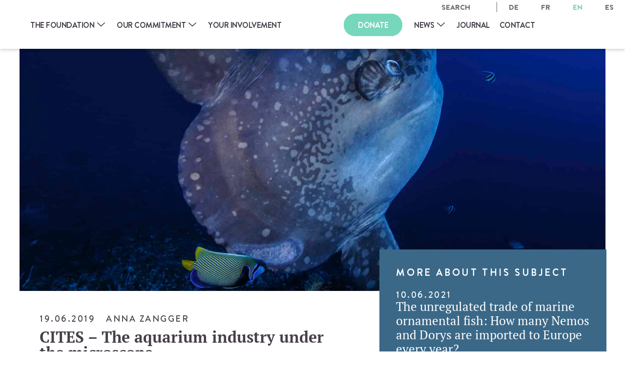

--- FILE ---
content_type: text/html; charset=UTF-8
request_url: https://www.ffw.ch/en/news/cites-the-aquarium-industry-under-the-microscope/
body_size: 65840
content:



<!DOCTYPE html>

<html lang="en-GB" prefix="og: https://ogp.me/ns#" class="lang_en" data-lang="en">	
	<head><meta http-equiv="content-type" content="text/html; charset=utf-8"><script>if(navigator.userAgent.match(/MSIE|Internet Explorer/i)||navigator.userAgent.match(/Trident\/7\..*?rv:11/i)){var href=document.location.href;if(!href.match(/[?&]nowprocket/)){if(href.indexOf("?")==-1){if(href.indexOf("#")==-1){document.location.href=href+"?nowprocket=1"}else{document.location.href=href.replace("#","?nowprocket=1#")}}else{if(href.indexOf("#")==-1){document.location.href=href+"&nowprocket=1"}else{document.location.href=href.replace("#","&nowprocket=1#")}}}}</script><script>(()=>{class RocketLazyLoadScripts{constructor(){this.v="2.0.4",this.userEvents=["keydown","keyup","mousedown","mouseup","mousemove","mouseover","mouseout","touchmove","touchstart","touchend","touchcancel","wheel","click","dblclick","input"],this.attributeEvents=["onblur","onclick","oncontextmenu","ondblclick","onfocus","onmousedown","onmouseenter","onmouseleave","onmousemove","onmouseout","onmouseover","onmouseup","onmousewheel","onscroll","onsubmit"]}async t(){this.i(),this.o(),/iP(ad|hone)/.test(navigator.userAgent)&&this.h(),this.u(),this.l(this),this.m(),this.k(this),this.p(this),this._(),await Promise.all([this.R(),this.L()]),this.lastBreath=Date.now(),this.S(this),this.P(),this.D(),this.O(),this.M(),await this.C(this.delayedScripts.normal),await this.C(this.delayedScripts.defer),await this.C(this.delayedScripts.async),await this.T(),await this.F(),await this.j(),await this.A(),window.dispatchEvent(new Event("rocket-allScriptsLoaded")),this.everythingLoaded=!0,this.lastTouchEnd&&await new Promise(t=>setTimeout(t,500-Date.now()+this.lastTouchEnd)),this.I(),this.H(),this.U(),this.W()}i(){this.CSPIssue=sessionStorage.getItem("rocketCSPIssue"),document.addEventListener("securitypolicyviolation",t=>{this.CSPIssue||"script-src-elem"!==t.violatedDirective||"data"!==t.blockedURI||(this.CSPIssue=!0,sessionStorage.setItem("rocketCSPIssue",!0))},{isRocket:!0})}o(){window.addEventListener("pageshow",t=>{this.persisted=t.persisted,this.realWindowLoadedFired=!0},{isRocket:!0}),window.addEventListener("pagehide",()=>{this.onFirstUserAction=null},{isRocket:!0})}h(){let t;function e(e){t=e}window.addEventListener("touchstart",e,{isRocket:!0}),window.addEventListener("touchend",function i(o){o.changedTouches[0]&&t.changedTouches[0]&&Math.abs(o.changedTouches[0].pageX-t.changedTouches[0].pageX)<10&&Math.abs(o.changedTouches[0].pageY-t.changedTouches[0].pageY)<10&&o.timeStamp-t.timeStamp<200&&(window.removeEventListener("touchstart",e,{isRocket:!0}),window.removeEventListener("touchend",i,{isRocket:!0}),"INPUT"===o.target.tagName&&"text"===o.target.type||(o.target.dispatchEvent(new TouchEvent("touchend",{target:o.target,bubbles:!0})),o.target.dispatchEvent(new MouseEvent("mouseover",{target:o.target,bubbles:!0})),o.target.dispatchEvent(new PointerEvent("click",{target:o.target,bubbles:!0,cancelable:!0,detail:1,clientX:o.changedTouches[0].clientX,clientY:o.changedTouches[0].clientY})),event.preventDefault()))},{isRocket:!0})}q(t){this.userActionTriggered||("mousemove"!==t.type||this.firstMousemoveIgnored?"keyup"===t.type||"mouseover"===t.type||"mouseout"===t.type||(this.userActionTriggered=!0,this.onFirstUserAction&&this.onFirstUserAction()):this.firstMousemoveIgnored=!0),"click"===t.type&&t.preventDefault(),t.stopPropagation(),t.stopImmediatePropagation(),"touchstart"===this.lastEvent&&"touchend"===t.type&&(this.lastTouchEnd=Date.now()),"click"===t.type&&(this.lastTouchEnd=0),this.lastEvent=t.type,t.composedPath&&t.composedPath()[0].getRootNode()instanceof ShadowRoot&&(t.rocketTarget=t.composedPath()[0]),this.savedUserEvents.push(t)}u(){this.savedUserEvents=[],this.userEventHandler=this.q.bind(this),this.userEvents.forEach(t=>window.addEventListener(t,this.userEventHandler,{passive:!1,isRocket:!0})),document.addEventListener("visibilitychange",this.userEventHandler,{isRocket:!0})}U(){this.userEvents.forEach(t=>window.removeEventListener(t,this.userEventHandler,{passive:!1,isRocket:!0})),document.removeEventListener("visibilitychange",this.userEventHandler,{isRocket:!0}),this.savedUserEvents.forEach(t=>{(t.rocketTarget||t.target).dispatchEvent(new window[t.constructor.name](t.type,t))})}m(){const t="return false",e=Array.from(this.attributeEvents,t=>"data-rocket-"+t),i="["+this.attributeEvents.join("],[")+"]",o="[data-rocket-"+this.attributeEvents.join("],[data-rocket-")+"]",s=(e,i,o)=>{o&&o!==t&&(e.setAttribute("data-rocket-"+i,o),e["rocket"+i]=new Function("event",o),e.setAttribute(i,t))};new MutationObserver(t=>{for(const n of t)"attributes"===n.type&&(n.attributeName.startsWith("data-rocket-")||this.everythingLoaded?n.attributeName.startsWith("data-rocket-")&&this.everythingLoaded&&this.N(n.target,n.attributeName.substring(12)):s(n.target,n.attributeName,n.target.getAttribute(n.attributeName))),"childList"===n.type&&n.addedNodes.forEach(t=>{if(t.nodeType===Node.ELEMENT_NODE)if(this.everythingLoaded)for(const i of[t,...t.querySelectorAll(o)])for(const t of i.getAttributeNames())e.includes(t)&&this.N(i,t.substring(12));else for(const e of[t,...t.querySelectorAll(i)])for(const t of e.getAttributeNames())this.attributeEvents.includes(t)&&s(e,t,e.getAttribute(t))})}).observe(document,{subtree:!0,childList:!0,attributeFilter:[...this.attributeEvents,...e]})}I(){this.attributeEvents.forEach(t=>{document.querySelectorAll("[data-rocket-"+t+"]").forEach(e=>{this.N(e,t)})})}N(t,e){const i=t.getAttribute("data-rocket-"+e);i&&(t.setAttribute(e,i),t.removeAttribute("data-rocket-"+e))}k(t){Object.defineProperty(HTMLElement.prototype,"onclick",{get(){return this.rocketonclick||null},set(e){this.rocketonclick=e,this.setAttribute(t.everythingLoaded?"onclick":"data-rocket-onclick","this.rocketonclick(event)")}})}S(t){function e(e,i){let o=e[i];e[i]=null,Object.defineProperty(e,i,{get:()=>o,set(s){t.everythingLoaded?o=s:e["rocket"+i]=o=s}})}e(document,"onreadystatechange"),e(window,"onload"),e(window,"onpageshow");try{Object.defineProperty(document,"readyState",{get:()=>t.rocketReadyState,set(e){t.rocketReadyState=e},configurable:!0}),document.readyState="loading"}catch(t){console.log("WPRocket DJE readyState conflict, bypassing")}}l(t){this.originalAddEventListener=EventTarget.prototype.addEventListener,this.originalRemoveEventListener=EventTarget.prototype.removeEventListener,this.savedEventListeners=[],EventTarget.prototype.addEventListener=function(e,i,o){o&&o.isRocket||!t.B(e,this)&&!t.userEvents.includes(e)||t.B(e,this)&&!t.userActionTriggered||e.startsWith("rocket-")||t.everythingLoaded?t.originalAddEventListener.call(this,e,i,o):(t.savedEventListeners.push({target:this,remove:!1,type:e,func:i,options:o}),"mouseenter"!==e&&"mouseleave"!==e||t.originalAddEventListener.call(this,e,t.savedUserEvents.push,o))},EventTarget.prototype.removeEventListener=function(e,i,o){o&&o.isRocket||!t.B(e,this)&&!t.userEvents.includes(e)||t.B(e,this)&&!t.userActionTriggered||e.startsWith("rocket-")||t.everythingLoaded?t.originalRemoveEventListener.call(this,e,i,o):t.savedEventListeners.push({target:this,remove:!0,type:e,func:i,options:o})}}J(t,e){this.savedEventListeners=this.savedEventListeners.filter(i=>{let o=i.type,s=i.target||window;return e!==o||t!==s||(this.B(o,s)&&(i.type="rocket-"+o),this.$(i),!1)})}H(){EventTarget.prototype.addEventListener=this.originalAddEventListener,EventTarget.prototype.removeEventListener=this.originalRemoveEventListener,this.savedEventListeners.forEach(t=>this.$(t))}$(t){t.remove?this.originalRemoveEventListener.call(t.target,t.type,t.func,t.options):this.originalAddEventListener.call(t.target,t.type,t.func,t.options)}p(t){let e;function i(e){return t.everythingLoaded?e:e.split(" ").map(t=>"load"===t||t.startsWith("load.")?"rocket-jquery-load":t).join(" ")}function o(o){function s(e){const s=o.fn[e];o.fn[e]=o.fn.init.prototype[e]=function(){return this[0]===window&&t.userActionTriggered&&("string"==typeof arguments[0]||arguments[0]instanceof String?arguments[0]=i(arguments[0]):"object"==typeof arguments[0]&&Object.keys(arguments[0]).forEach(t=>{const e=arguments[0][t];delete arguments[0][t],arguments[0][i(t)]=e})),s.apply(this,arguments),this}}if(o&&o.fn&&!t.allJQueries.includes(o)){const e={DOMContentLoaded:[],"rocket-DOMContentLoaded":[]};for(const t in e)document.addEventListener(t,()=>{e[t].forEach(t=>t())},{isRocket:!0});o.fn.ready=o.fn.init.prototype.ready=function(i){function s(){parseInt(o.fn.jquery)>2?setTimeout(()=>i.bind(document)(o)):i.bind(document)(o)}return"function"==typeof i&&(t.realDomReadyFired?!t.userActionTriggered||t.fauxDomReadyFired?s():e["rocket-DOMContentLoaded"].push(s):e.DOMContentLoaded.push(s)),o([])},s("on"),s("one"),s("off"),t.allJQueries.push(o)}e=o}t.allJQueries=[],o(window.jQuery),Object.defineProperty(window,"jQuery",{get:()=>e,set(t){o(t)}})}P(){const t=new Map;document.write=document.writeln=function(e){const i=document.currentScript,o=document.createRange(),s=i.parentElement;let n=t.get(i);void 0===n&&(n=i.nextSibling,t.set(i,n));const c=document.createDocumentFragment();o.setStart(c,0),c.appendChild(o.createContextualFragment(e)),s.insertBefore(c,n)}}async R(){return new Promise(t=>{this.userActionTriggered?t():this.onFirstUserAction=t})}async L(){return new Promise(t=>{document.addEventListener("DOMContentLoaded",()=>{this.realDomReadyFired=!0,t()},{isRocket:!0})})}async j(){return this.realWindowLoadedFired?Promise.resolve():new Promise(t=>{window.addEventListener("load",t,{isRocket:!0})})}M(){this.pendingScripts=[];this.scriptsMutationObserver=new MutationObserver(t=>{for(const e of t)e.addedNodes.forEach(t=>{"SCRIPT"!==t.tagName||t.noModule||t.isWPRocket||this.pendingScripts.push({script:t,promise:new Promise(e=>{const i=()=>{const i=this.pendingScripts.findIndex(e=>e.script===t);i>=0&&this.pendingScripts.splice(i,1),e()};t.addEventListener("load",i,{isRocket:!0}),t.addEventListener("error",i,{isRocket:!0}),setTimeout(i,1e3)})})})}),this.scriptsMutationObserver.observe(document,{childList:!0,subtree:!0})}async F(){await this.X(),this.pendingScripts.length?(await this.pendingScripts[0].promise,await this.F()):this.scriptsMutationObserver.disconnect()}D(){this.delayedScripts={normal:[],async:[],defer:[]},document.querySelectorAll("script[type$=rocketlazyloadscript]").forEach(t=>{t.hasAttribute("data-rocket-src")?t.hasAttribute("async")&&!1!==t.async?this.delayedScripts.async.push(t):t.hasAttribute("defer")&&!1!==t.defer||"module"===t.getAttribute("data-rocket-type")?this.delayedScripts.defer.push(t):this.delayedScripts.normal.push(t):this.delayedScripts.normal.push(t)})}async _(){await this.L();let t=[];document.querySelectorAll("script[type$=rocketlazyloadscript][data-rocket-src]").forEach(e=>{let i=e.getAttribute("data-rocket-src");if(i&&!i.startsWith("data:")){i.startsWith("//")&&(i=location.protocol+i);try{const o=new URL(i).origin;o!==location.origin&&t.push({src:o,crossOrigin:e.crossOrigin||"module"===e.getAttribute("data-rocket-type")})}catch(t){}}}),t=[...new Map(t.map(t=>[JSON.stringify(t),t])).values()],this.Y(t,"preconnect")}async G(t){if(await this.K(),!0!==t.noModule||!("noModule"in HTMLScriptElement.prototype))return new Promise(e=>{let i;function o(){(i||t).setAttribute("data-rocket-status","executed"),e()}try{if(navigator.userAgent.includes("Firefox/")||""===navigator.vendor||this.CSPIssue)i=document.createElement("script"),[...t.attributes].forEach(t=>{let e=t.nodeName;"type"!==e&&("data-rocket-type"===e&&(e="type"),"data-rocket-src"===e&&(e="src"),i.setAttribute(e,t.nodeValue))}),t.text&&(i.text=t.text),t.nonce&&(i.nonce=t.nonce),i.hasAttribute("src")?(i.addEventListener("load",o,{isRocket:!0}),i.addEventListener("error",()=>{i.setAttribute("data-rocket-status","failed-network"),e()},{isRocket:!0}),setTimeout(()=>{i.isConnected||e()},1)):(i.text=t.text,o()),i.isWPRocket=!0,t.parentNode.replaceChild(i,t);else{const i=t.getAttribute("data-rocket-type"),s=t.getAttribute("data-rocket-src");i?(t.type=i,t.removeAttribute("data-rocket-type")):t.removeAttribute("type"),t.addEventListener("load",o,{isRocket:!0}),t.addEventListener("error",i=>{this.CSPIssue&&i.target.src.startsWith("data:")?(console.log("WPRocket: CSP fallback activated"),t.removeAttribute("src"),this.G(t).then(e)):(t.setAttribute("data-rocket-status","failed-network"),e())},{isRocket:!0}),s?(t.fetchPriority="high",t.removeAttribute("data-rocket-src"),t.src=s):t.src="data:text/javascript;base64,"+window.btoa(unescape(encodeURIComponent(t.text)))}}catch(i){t.setAttribute("data-rocket-status","failed-transform"),e()}});t.setAttribute("data-rocket-status","skipped")}async C(t){const e=t.shift();return e?(e.isConnected&&await this.G(e),this.C(t)):Promise.resolve()}O(){this.Y([...this.delayedScripts.normal,...this.delayedScripts.defer,...this.delayedScripts.async],"preload")}Y(t,e){this.trash=this.trash||[];let i=!0;var o=document.createDocumentFragment();t.forEach(t=>{const s=t.getAttribute&&t.getAttribute("data-rocket-src")||t.src;if(s&&!s.startsWith("data:")){const n=document.createElement("link");n.href=s,n.rel=e,"preconnect"!==e&&(n.as="script",n.fetchPriority=i?"high":"low"),t.getAttribute&&"module"===t.getAttribute("data-rocket-type")&&(n.crossOrigin=!0),t.crossOrigin&&(n.crossOrigin=t.crossOrigin),t.integrity&&(n.integrity=t.integrity),t.nonce&&(n.nonce=t.nonce),o.appendChild(n),this.trash.push(n),i=!1}}),document.head.appendChild(o)}W(){this.trash.forEach(t=>t.remove())}async T(){try{document.readyState="interactive"}catch(t){}this.fauxDomReadyFired=!0;try{await this.K(),this.J(document,"readystatechange"),document.dispatchEvent(new Event("rocket-readystatechange")),await this.K(),document.rocketonreadystatechange&&document.rocketonreadystatechange(),await this.K(),this.J(document,"DOMContentLoaded"),document.dispatchEvent(new Event("rocket-DOMContentLoaded")),await this.K(),this.J(window,"DOMContentLoaded"),window.dispatchEvent(new Event("rocket-DOMContentLoaded"))}catch(t){console.error(t)}}async A(){try{document.readyState="complete"}catch(t){}try{await this.K(),this.J(document,"readystatechange"),document.dispatchEvent(new Event("rocket-readystatechange")),await this.K(),document.rocketonreadystatechange&&document.rocketonreadystatechange(),await this.K(),this.J(window,"load"),window.dispatchEvent(new Event("rocket-load")),await this.K(),window.rocketonload&&window.rocketonload(),await this.K(),this.allJQueries.forEach(t=>t(window).trigger("rocket-jquery-load")),await this.K(),this.J(window,"pageshow");const t=new Event("rocket-pageshow");t.persisted=this.persisted,window.dispatchEvent(t),await this.K(),window.rocketonpageshow&&window.rocketonpageshow({persisted:this.persisted})}catch(t){console.error(t)}}async K(){Date.now()-this.lastBreath>45&&(await this.X(),this.lastBreath=Date.now())}async X(){return document.hidden?new Promise(t=>setTimeout(t)):new Promise(t=>requestAnimationFrame(t))}B(t,e){return e===document&&"readystatechange"===t||(e===document&&"DOMContentLoaded"===t||(e===window&&"DOMContentLoaded"===t||(e===window&&"load"===t||e===window&&"pageshow"===t)))}static run(){(new RocketLazyLoadScripts).t()}}RocketLazyLoadScripts.run()})();</script>
			
		<title>CITES – The aquarium industry under the microscope | Fondation Franz Weber</title>
<link crossorigin data-rocket-preconnect href="https://www.googletagmanager.com" rel="preconnect">
<link crossorigin data-rocket-preconnect href="https://sibautomation.com" rel="preconnect">
<link crossorigin data-rocket-preconnect href="https://cdnjs.cloudflare.com" rel="preconnect">
<link crossorigin data-rocket-preload as="font" href="https://www.ffw.ch/wp-content/themes/wptheme.ffw/styles/fonts/pt-serif/pt-serif-regular.woff2" rel="preload">
<link crossorigin data-rocket-preload as="font" href="https://www.ffw.ch/wp-content/themes/wptheme.ffw/styles/fonts/pt-serif/pt-serif-bold.woff2" rel="preload">
<link crossorigin data-rocket-preload as="font" href="https://www.ffw.ch/wp-content/themes/wptheme.ffw/styles/fonts/brandon-text/BrandonText-Medium.woff2" rel="preload">
<link crossorigin data-rocket-preload as="font" href="https://www.ffw.ch/wp-content/themes/wptheme.ffw/styles/fonts/brandon-text/BrandonText-Black.woff2" rel="preload">
<link crossorigin data-rocket-preload as="font" href="https://www.ffw.ch/wp-content/themes/wptheme.ffw/styles/fonts/brandon-text/BrandonText-Bold.woff2" rel="preload">
<link crossorigin data-rocket-preload as="font" href="https://www.ffw.ch/wp-content/plugins/easy-social-icons/css/font-awesome/webfonts/fa-brands-400.woff2" rel="preload">
<style id="wpr-usedcss">.mCustomScrollbar{-ms-touch-action:pinch-zoom;touch-action:pinch-zoom}.mCustomScrollbar.mCS_no_scrollbar,.mCustomScrollbar.mCS_touch_action{-ms-touch-action:auto;touch-action:auto}.mCustomScrollBox{position:relative;overflow:hidden;height:100%;max-width:100%;outline:0;direction:ltr}.mCSB_container{overflow:hidden;width:auto;height:auto}.mCSB_inside>.mCSB_container{margin-right:30px}.mCSB_container.mCS_no_scrollbar_y.mCS_y_hidden{margin-right:0}.mCS-dir-rtl>.mCSB_inside>.mCSB_container{margin-right:0;margin-left:30px}.mCS-dir-rtl>.mCSB_inside>.mCSB_container.mCS_no_scrollbar_y.mCS_y_hidden{margin-left:0}.mCSB_scrollTools{position:absolute;width:16px;height:auto;left:auto;top:0;right:0;bottom:0;opacity:.75;filter:"alpha(opacity=75)";-ms-filter:"alpha(opacity=75)"}.mCSB_outside+.mCSB_scrollTools{right:-26px}.mCS-dir-rtl>.mCSB_inside>.mCSB_scrollTools,.mCS-dir-rtl>.mCSB_outside+.mCSB_scrollTools{right:auto;left:0}.mCS-dir-rtl>.mCSB_outside+.mCSB_scrollTools{left:-26px}.mCSB_scrollTools .mCSB_draggerContainer{position:absolute;top:0;left:0;bottom:0;right:0;height:auto}.mCSB_scrollTools a+.mCSB_draggerContainer{margin:20px 0}.mCSB_scrollTools .mCSB_draggerRail{width:2px;height:100%;margin:0 auto;-webkit-border-radius:16px;-moz-border-radius:16px;border-radius:16px}.mCSB_scrollTools .mCSB_dragger{cursor:pointer;width:100%;height:30px;z-index:1}.mCSB_scrollTools .mCSB_dragger .mCSB_dragger_bar{position:relative;width:4px;height:100%;margin:0 auto;-webkit-border-radius:16px;-moz-border-radius:16px;border-radius:16px;text-align:center}.mCSB_scrollTools .mCSB_buttonDown,.mCSB_scrollTools .mCSB_buttonUp{display:block;position:absolute;height:20px;width:100%;overflow:hidden;margin:0 auto;cursor:pointer}.mCSB_scrollTools .mCSB_buttonDown{bottom:0}.mCSB_horizontal.mCSB_inside>.mCSB_container{margin-right:0;margin-bottom:30px}.mCSB_horizontal.mCSB_outside>.mCSB_container{min-height:100%}.mCSB_horizontal>.mCSB_container.mCS_no_scrollbar_x.mCS_x_hidden{margin-bottom:0}.mCSB_scrollTools.mCSB_scrollTools_horizontal{width:auto;height:16px;top:auto;right:0;bottom:0;left:0}.mCustomScrollBox+.mCSB_scrollTools+.mCSB_scrollTools.mCSB_scrollTools_horizontal,.mCustomScrollBox+.mCSB_scrollTools.mCSB_scrollTools_horizontal{bottom:-26px}.mCSB_scrollTools.mCSB_scrollTools_horizontal a+.mCSB_draggerContainer{margin:0 20px}.mCSB_scrollTools.mCSB_scrollTools_horizontal .mCSB_draggerRail{width:100%;height:2px;margin:7px 0}.mCSB_scrollTools.mCSB_scrollTools_horizontal .mCSB_dragger{width:30px;height:100%;left:0}.mCSB_scrollTools.mCSB_scrollTools_horizontal .mCSB_dragger .mCSB_dragger_bar{width:100%;height:4px;margin:6px auto}.mCSB_scrollTools.mCSB_scrollTools_horizontal .mCSB_buttonLeft,.mCSB_scrollTools.mCSB_scrollTools_horizontal .mCSB_buttonRight{display:block;position:absolute;width:20px;height:100%;overflow:hidden;margin:0 auto;cursor:pointer}.mCSB_scrollTools.mCSB_scrollTools_horizontal .mCSB_buttonLeft{left:0}.mCSB_scrollTools.mCSB_scrollTools_horizontal .mCSB_buttonRight{right:0}.mCSB_vertical_horizontal>.mCSB_scrollTools.mCSB_scrollTools_vertical{bottom:20px}.mCSB_vertical_horizontal>.mCSB_scrollTools.mCSB_scrollTools_horizontal{right:20px}.mCS-dir-rtl>.mCustomScrollBox.mCSB_vertical_horizontal.mCSB_inside>.mCSB_scrollTools.mCSB_scrollTools_horizontal{right:0}.mCS-dir-rtl>.mCustomScrollBox.mCSB_vertical_horizontal.mCSB_inside>.mCSB_scrollTools.mCSB_scrollTools_horizontal{left:20px}.mCSB_scrollTools,.mCSB_scrollTools .mCSB_buttonDown,.mCSB_scrollTools .mCSB_buttonLeft,.mCSB_scrollTools .mCSB_buttonRight,.mCSB_scrollTools .mCSB_buttonUp,.mCSB_scrollTools .mCSB_dragger .mCSB_dragger_bar{-webkit-transition:opacity .2s ease-in-out,background-color .2s ease-in-out;-moz-transition:opacity .2s ease-in-out,background-color .2s ease-in-out;-o-transition:opacity .2s ease-in-out,background-color .2s ease-in-out;transition:opacity .2s ease-in-out,background-color .2s ease-in-out}.mCS-autoHide>.mCustomScrollBox>.mCSB_scrollTools,.mCS-autoHide>.mCustomScrollBox~.mCSB_scrollTools{opacity:0;filter:"alpha(opacity=0)";-ms-filter:"alpha(opacity=0)"}.mCS-autoHide:hover>.mCustomScrollBox>.mCSB_scrollTools,.mCS-autoHide:hover>.mCustomScrollBox~.mCSB_scrollTools,.mCustomScrollBox:hover>.mCSB_scrollTools,.mCustomScrollBox:hover~.mCSB_scrollTools,.mCustomScrollbar>.mCustomScrollBox>.mCSB_scrollTools.mCSB_scrollTools_onDrag,.mCustomScrollbar>.mCustomScrollBox~.mCSB_scrollTools.mCSB_scrollTools_onDrag{opacity:1;filter:"alpha(opacity=100)";-ms-filter:"alpha(opacity=100)"}.mCSB_scrollTools .mCSB_draggerRail{background-color:#000;background-color:rgba(0,0,0,.4);filter:"alpha(opacity=40)";-ms-filter:"alpha(opacity=40)"}.mCSB_scrollTools .mCSB_dragger .mCSB_dragger_bar{background-color:#fff;background-color:rgba(255,255,255,.75);filter:"alpha(opacity=75)";-ms-filter:"alpha(opacity=75)"}.mCSB_scrollTools .mCSB_dragger:hover .mCSB_dragger_bar{background-color:#fff;background-color:rgba(255,255,255,.85);filter:"alpha(opacity=85)";-ms-filter:"alpha(opacity=85)"}.mCSB_scrollTools .mCSB_dragger.mCSB_dragger_onDrag .mCSB_dragger_bar,.mCSB_scrollTools .mCSB_dragger:active .mCSB_dragger_bar{background-color:#fff;background-color:rgba(255,255,255,.9);filter:"alpha(opacity=90)";-ms-filter:"alpha(opacity=90)"}.mCSB_scrollTools .mCSB_buttonDown,.mCSB_scrollTools .mCSB_buttonLeft,.mCSB_scrollTools .mCSB_buttonRight,.mCSB_scrollTools .mCSB_buttonUp{background-image:var(--wpr-bg-eea95dad-1c00-4ba6-95e9-d7ceb2271388);background-repeat:no-repeat;opacity:.4;filter:"alpha(opacity=40)";-ms-filter:"alpha(opacity=40)"}.mCSB_scrollTools .mCSB_buttonUp{background-position:0 0}.mCSB_scrollTools .mCSB_buttonDown{background-position:0 -20px}.mCSB_scrollTools .mCSB_buttonLeft{background-position:0 -40px}.mCSB_scrollTools .mCSB_buttonRight{background-position:0 -56px}.mCSB_scrollTools .mCSB_buttonDown:hover,.mCSB_scrollTools .mCSB_buttonLeft:hover,.mCSB_scrollTools .mCSB_buttonRight:hover,.mCSB_scrollTools .mCSB_buttonUp:hover{opacity:.75;filter:"alpha(opacity=75)";-ms-filter:"alpha(opacity=75)"}.mCSB_scrollTools .mCSB_buttonDown:active,.mCSB_scrollTools .mCSB_buttonLeft:active,.mCSB_scrollTools .mCSB_buttonRight:active,.mCSB_scrollTools .mCSB_buttonUp:active{opacity:.9;filter:"alpha(opacity=90)";-ms-filter:"alpha(opacity=90)"}.slick-slider{position:relative;display:block;box-sizing:border-box;-webkit-user-select:none;-moz-user-select:none;-ms-user-select:none;user-select:none;-webkit-touch-callout:none;-khtml-user-select:none;-ms-touch-action:pan-y;touch-action:pan-y;-webkit-tap-highlight-color:transparent}.slick-list{position:relative;display:block;overflow:hidden;margin:0;padding:0}.slick-list:focus{outline:0}.slick-list.dragging{cursor:pointer;cursor:hand}.slick-slider .slick-list,.slick-slider .slick-track{-webkit-transform:translate3d(0,0,0);-moz-transform:translate3d(0,0,0);-ms-transform:translate3d(0,0,0);-o-transform:translate3d(0,0,0);transform:translate3d(0,0,0)}.slick-track{position:relative;top:0;left:0;display:block;margin-left:auto;margin-right:auto}.slick-track:after,.slick-track:before{display:table;content:''}.slick-track:after{clear:both}.slick-loading .slick-track{visibility:hidden}.slick-slide{display:none;float:left;height:100%;min-height:1px}[dir=rtl] .slick-slide{float:right}.slick-slide img{display:block}.slick-slide.slick-loading img{display:none}.slick-slide.dragging img{pointer-events:none}.slick-initialized .slick-slide{display:block}.slick-loading .slick-slide{visibility:hidden}.slick-vertical .slick-slide{display:block;height:auto;border:1px solid transparent}.slick-arrow.slick-hidden{display:none}body,div,dl,dt,fieldset,footer,form,h1,h3,header,html,li,p,span,table,th,ul{margin:0;padding:0}@font-face{font-display:swap;font-family:'PT Serif Regular';src:url('https://www.ffw.ch/wp-content/themes/wptheme.ffw/styles/fonts/pt-serif/pt-serif-regular.eot');src:url('https://www.ffw.ch/wp-content/themes/wptheme.ffw/styles/fonts/pt-serif/pt-serif-regular.eot?#iefix') format('embedded-opentype'),url('https://www.ffw.ch/wp-content/themes/wptheme.ffw/styles/fonts/pt-serif/pt-serif-regular.woff2') format('woff2'),url('https://www.ffw.ch/wp-content/themes/wptheme.ffw/styles/fonts/pt-serif/pt-serif-regular.woff') format('woff'),url('https://www.ffw.ch/wp-content/themes/wptheme.ffw/styles/fonts/pt-serif/pt-serif-regular.ttf') format('truetype');font-weight:400;font-style:normal}@font-face{font-display:swap;font-family:'PT Serif Bold';src:url('https://www.ffw.ch/wp-content/themes/wptheme.ffw/styles/fonts/pt-serif/pt-serif-bold.eot');src:url('https://www.ffw.ch/wp-content/themes/wptheme.ffw/styles/fonts/pt-serif/pt-serif-bold.eot?#iefix') format('embedded-opentype'),url('https://www.ffw.ch/wp-content/themes/wptheme.ffw/styles/fonts/pt-serif/pt-serif-bold.woff2') format('woff2'),url('https://www.ffw.ch/wp-content/themes/wptheme.ffw/styles/fonts/pt-serif/pt-serif-bold.woff') format('woff'),url('https://www.ffw.ch/wp-content/themes/wptheme.ffw/styles/fonts/pt-serif/pt-serif-bold.ttf') format('truetype');font-weight:400;font-style:normal}@font-face{font-display:swap;font-family:'Brandon Text Medium';src:url('https://www.ffw.ch/wp-content/themes/wptheme.ffw/styles/fonts/brandon-text/BrandonText-Medium.eot');src:url('https://www.ffw.ch/wp-content/themes/wptheme.ffw/styles/fonts/brandon-text/BrandonText-Medium.eot?#iefix') format('embedded-opentype'),url('https://www.ffw.ch/wp-content/themes/wptheme.ffw/styles/fonts/brandon-text/BrandonText-Medium.woff2') format('woff2'),url('https://www.ffw.ch/wp-content/themes/wptheme.ffw/styles/fonts/brandon-text/BrandonText-Medium.woff') format('woff'),url('https://www.ffw.ch/wp-content/themes/wptheme.ffw/styles/fonts/brandon-text/BrandonText-Medium.ttf') format('truetype');font-weight:400;font-style:normal}@font-face{font-display:swap;font-family:'Brandon Text Black';src:url('https://www.ffw.ch/wp-content/themes/wptheme.ffw/styles/fonts/brandon-text/BrandonText-Black.eot');src:url('https://www.ffw.ch/wp-content/themes/wptheme.ffw/styles/fonts/brandon-text/BrandonText-Black.eot?#iefix') format('embedded-opentype'),url('https://www.ffw.ch/wp-content/themes/wptheme.ffw/styles/fonts/brandon-text/BrandonText-Black.woff2') format('woff2'),url('https://www.ffw.ch/wp-content/themes/wptheme.ffw/styles/fonts/brandon-text/BrandonText-Black.woff') format('woff'),url('https://www.ffw.ch/wp-content/themes/wptheme.ffw/styles/fonts/brandon-text/BrandonText-Black.ttf') format('truetype');font-weight:400;font-style:normal}@font-face{font-display:swap;font-family:'Brandon Text Bold';src:url('https://www.ffw.ch/wp-content/themes/wptheme.ffw/styles/fonts/brandon-text/BrandonText-Bold.eot');src:url('https://www.ffw.ch/wp-content/themes/wptheme.ffw/styles/fonts/brandon-text/BrandonText-Bold.eot?#iefix') format('embedded-opentype'),url('https://www.ffw.ch/wp-content/themes/wptheme.ffw/styles/fonts/brandon-text/BrandonText-Bold.woff2') format('woff2'),url('https://www.ffw.ch/wp-content/themes/wptheme.ffw/styles/fonts/brandon-text/BrandonText-Bold.woff') format('woff'),url('https://www.ffw.ch/wp-content/themes/wptheme.ffw/styles/fonts/brandon-text/BrandonText-Bold.ttf') format('truetype');font-weight:400;font-style:normal}html{width:100%;height:100%;background:#fff;margin:0!important;-webkit-text-size-adjust:100%}body{width:100%;height:100%;font:20px/26px 'PT Serif Regular',serif;color:#463f49;overflow-x:hidden;min-width:320px;-webkit-font-smoothing:antialiased;-moz-font-smoothing:antialiased;-moz-osx-font-smoothing:grayscale;font-smoothing:antialiased}div:focus{outline:0}::selection{background:#77d7bc;color:#fff}::-moz-selection{background:#77d7bc;color:#fff}a::selection{color:#fff!important}a::-moz-selection{color:#fff!important}h1{font:69px/69px 'PT Serif Bold',serif;margin-bottom:25px;z-index:99!important}h3{display:block;position:relative;font:25px/35px 'PT Serif Bold',serif;text-align:center;z-index:2}.two_color_title_box{display:block;position:relative;margin-top:50px;padding:50px 0 90px;text-align:center}.two_color_title_box h1{font-size:32px;line-height:32px;position:relative;margin-bottom:0;padding-left:30%!important;padding-right:30%!important}.news_article h1{font-size:32px;line-height:32px}@media (max-width:960px) and (min-width:0){.news_article h1,.two_color_title_box h1{font-size:21px;line-height:28px}}.page .text_wysiwig h3{text-align:left}.page.text_wysiwig h3{font-size:26px;font-weight:400;margin-left:0;font-family:'PT Serif Regular',serif;text-align:left}@media (max-width:768px){.page.text_wysiwig h1{font-size:21px}.page.text_wysiwig h3{font-size:18px}h1{font-size:18px;font-size:18px;font-family:'Brandon Text Black';letter-spacing:.11em;text-transform:uppercase}.single_news_content .column_left{width:100%;float:none;margin-bottom:30px;clear:both}.single_news_content .column_right{width:100%;float:none;clear:both;margin-left:0;position:relative}.related_news_box{position:relative!important;top:auto!important}.single_news_content .clear{clear:both;display:block;height:0;overflow:hidden;visibility:hidden;width:0}}p{margin-bottom:18px}strong{font-weight:400;font-family:'PT Serif Bold',serif}address,em,i,var{font-family:'Brandon Text Medium Italic';font-style:normal}em,i{font-family:'Brandon Text Regular';font-style:italic}a{outline:0;text-decoration:none;border-bottom:1px solid #463f49;cursor:pointer;color:#463f49;-webkit-transition:color .3s,border .3s;transition:color .3s ease,border .3s ease}a:hover{color:#19b99a;border-bottom:1px solid #19b99a}a.call_to_action,button.call_to_action,span.call_to_action{display:inline-block;font-family:'Brandon Text Black';font-size:20px;cursor:pointer;text-transform:uppercase;margin-bottom:100px;padding:10px 27px;border-radius:25px;background:rgba(255,255,255,0);-webkit-transition:background .3s,border .3s ease-out,color .3s ease-out;transition:background .3s ease,border .3s ease-out,color .3s ease-out}a.call_to_action.small{padding:3px 20px 2px;margin-top:10px}a.call_to_action:hover,span.call_to_action:hover{background:rgba(255,255,255,.2)}a.call_to_action.white,span.call_to_action.white{border:2px solid #fff;color:#fff}a.call_to_action.white:hover{border:2px solid #fff;color:#77d7bc;background:#fff}img{border:0}video{outline:0;-moz-outline-style:none}.video_wrap{position:relative;padding-bottom:56.25%;padding-top:25px;height:0}.video_wrap iframe{position:absolute;top:0;left:0;width:100%;height:100%}input,textarea{-webkit-border-radius:0px;-moz-border-radius:0;border-radius:0;resize:none}input:focus,textarea:focus{outline:0}button,input[type=button]{outline:0!important}button::-moz-focus-inner,input[type=button]::-moz-focus-inner{border:0!important}.text_wysiwig img{max-width:100%;height:auto}.text_wysiwig ul{list-style:none;margin-left:0;padding-left:1em;margin-bottom:18px}.text_wysiwig ul>li:before{display:inline-block;content:"-";width:1em;margin-left:-1em}.details .line{display:none}.details{display:flex;max-width:1290px;margin-left:auto;margin-right:auto}#wrapper{display:block;width:100%;padding-top:100px}#wrapper.big{padding-top:0}.grid_inside{display:block;width:-moz-calc(100% - 76px);width:-webkit-calc(100% - 76px);width:-o-calc(100% - 76px);width:calc(100% - 76px);max-width:1290px;margin-left:auto;margin-right:auto}.header.scroll{background:rgba(255,255,255,.9)}.header{display:block;position:fixed;height:65px;background:0 0;left:0;right:0;top:0;z-index:2000;-webkit-transition:background .3s ease-out;transition:background .3s ease-out}.nav-menu{display:flex;min-height:100px;box-shadow:0 3px 6px #00000029;position:fixed;width:100%;top:0;z-index:4000;background-color:#fff}.header{margin:200px 0 0}.nav-menu .container{max-width:1290px;margin-left:auto;margin-right:auto;align-items:center;display:flex;width:100%}.nav-menu .logo-tag:hover{background:var(--wpr-bg-2c821b31-a76b-4f8d-a8fa-f85b9accf793) center center no-repeat;background-size:70px 70px}.nav-menu .logo-tag:hover .nav-menu .logo{display:none;width:100px;background-color:red}.nav-menu .logo-tag{margin-left:auto;margin-right:auto;display:flex;align-items:center;justify-content:center;border-bottom:none;width:80px;height:89px;background-size:80px 89px;background:var(--wpr-bg-4c8d694b-a94c-46ae-a2ea-5cc1ccc3b513) center center no-repeat;background-size:contain;background-repeat:no-repeat;background-position:center;transition:all .2s ease-in-out}.navigation-class .menu{display:flex}.navigation-class .menu-item{list-style:none}.navigation-class .menu-item-has-children:after{content:'';position:absolute;right:0;display:block;top:50%;transform:translateY(-50%);width:16px;height:20px;background-repeat:no-repeat;background-image:var(--wpr-bg-271faa4c-6a96-408a-a8bf-ee902dfc6922);z-index:-1;transition:all .2s ease-in-out}.main-nav-left,.main-nav-right{flex-basis:45%;max-width:45%}.main-nav-left .menu{justify-content:flex-end}.main-nav-right .menu{justify-content:flex-start}.logo-tag{flex-basis:10%;max-width:10%}.main-nav-left .navigation-class .menu>.menu-item-has-children:last-child{margin-right:0}.main-nav-left .navigation-class .menu>.menu-item:last-child:not(.menu-item-has-children)>a,.main-nav-right .navigation-class .menu>.menu-item:last-child:not(.menu-item-has-children)>a{padding-right:0}.main-nav-left .navigation-class .menu>.menu-item:first-child>a,.main-nav-right .navigation-class .menu>.menu-item:first-child:not(.menu-item_donate)>a{padding-left:0}.navigation-class .menu .sub-menu .menu-item{list-style:none;display:none;padding:10px 0}.navigation-class .menu .sub-menu .menu-item:first-child a{padding:0 30px}.navigation-class .menu .sub-menu .menu-item a{padding:0 30px;color:#707070;white-space:nowrap}.navigation-class .menu .sub-menu .menu-item a:hover{color:#75d7bb}.navigation-class .menu .menu-item{position:relative}.navigation-class .menu-item a{border-bottom:0;list-style:none;font-family:'Brandon Text Bold';color:#463f49;text-transform:uppercase;padding:36px 14px;font-size:18px;white-space:nowrap;overflow:hidden;text-overflow:ellipsis;letter-spacing:-.5px}@media all and (min-width:1241px) and (max-width:1360px){.navigation-class .menu-item a{padding:36px 10px;font-size:16px}}.navigation-class .menu-item.menu-item-has-children,.navigation-class .menu-item.menu-item_donate{margin-right:14px}.navigation-class .menu-item.menu-item-has-children>a{padding-right:22px}.navigation-class .menu-item.menu-item_donate>a{margin:26px 0 26px 20px;padding:10px 27px;border:2px solid #77d7bc;background:#77d7bc;color:#fff;border-radius:25px;transition:background .3s ease,border .3s ease-out,color .3s ease-out}.navigation-class .menu-item.menu-item_donate:first-child>a{margin-left:0}.navigation-class .menu-item.menu-item_donate>a:hover{color:#fff;border-color:#463f49;background:#463f49}.navigation-class .menu-item a:hover{color:#75d7bb}.navigation-class .menu-item:hover .sub-menu{position:absolute;background-color:#fff;min-width:267px;top:58px;border-top:2px solid #75d7bb;z-index:999}.navigation-class .menu-item:hover .sub-menu .menu-item{display:block}.navigation-class .menu-item:hover.menu-item-has-children:after{transform:rotate(180deg);top:2px}.helper_nav,.lang_switch,.main_nav,.menu-second-nav-container,.search_box,header .logo{display:none}.search-and-lang{position:absolute;top:0;right:0;display:flex;flex-direction:row}.nav-lang{text-transform:uppercase;list-style:none;font-family:'Brandon Text Black';display:flex;flex-direction:row}.nav-lang .lang-item a{border-bottom:none;color:#707070;margin:0 23px;font-size:15px}.nav-lang .lang-item a:hover{color:#75d7bb;transition:all .2s ease-in-out}.nav-lang .current-lang a{color:#75d7bb}.search-and-lang .search-box input{border:none;width:70px}@keyframes moveoutinput{from{width:110px}to{width:150px}}@keyframes moveininput{from{width:150px}to{width:110px}}.header{display:none}.search-and-lang .search-box input#s{padding-top:0;transition:all}.search-and-lang .search-box input:focus{animation:.1s forwards moveoutinput;animation-timing-function:ease-in-out}.search-and-lang .search-box input:not(:focus){animation:.1s forwards moveininput;animation-timing-function:ease-in-out}.search-and-lang .search-box input[type=text]{font-family:'Brandon Text Black';color:#707070;font-size:15px}.search-and-lang .search-box input::placeholder{font-family:'Brandon Text Black';color:#707070;font-size:15px;text-transform:uppercase}.search-and-lang .nav-lang::before{content:"|";color:#707070}.cover_header .slick-list,.cover_header .slick-track{height:100%}h3.news_title{margin-bottom:20px;word-break:break-word;-webkit-hyphens:auto;-moz-hyphens:auto;hyphens:auto;text-align:left}.news_author,.news_date{font-family:'Brandon Text Medium';font-size:18px;text-align:left;line-height:21px;text-transform:uppercase;letter-spacing:.14em}a.go_to_all_news{margin-top:40px}.projects_listing{display:block;margin-left:-8.5px;margin-right:-8.5px}@media (max-width:960px) and (min-width:0){.projects_listing{margin-left:0;margin-right:0}}.projects_listing a{display:inline-block;position:relative;z-index:1;width:-moz-calc(33.3333% - 21px);width:-webkit-calc(33.3333% - 21px);width:-o-calc(33.3333% - 21px);width:calc(33.3333% - 21px);margin:0 8.5px 22px;text-align:center;border-bottom:0;-webkit-transform:scale(1);transform:scale(1);transform-origin:center center;-webkit-transform-origin:center center;-webkit-transition:-webkit-transform .2s ease-out,-webkit-box-shadow .2s ease-out,background .2s ease-out;transition:transform .2s ease-out,box-shadow .2s ease-out,background .2s ease-out;-webkit-box-shadow:0 -1px 18px 0 rgba(87,81,87,0);-moz-box-shadow:0 -1px 18px 0 rgba(87,81,87,0);box-shadow:0 -1px 18px 0 rgba(87,81,87,0)}.projects_listing a:hover{z-index:100;-webkit-transform:scale(1.05);transform:scale(1.05);-webkit-box-shadow:0 -1px 18px 0 rgba(87,81,87,.58);-moz-box-shadow:0 -1px 18px 0 rgba(87,81,87,.58);box-shadow:0 -1px 18px 0 rgba(87,81,87,.58)}.library_posts a.cat_animal_protection,.projects_listing a.cat_animal_protection{background:#3b6887}.library_posts a.cat_nature_protection,.projects_listing a.cat_nature_protection{background:#b3c564}.inside_projects_listing{padding:0 17px}.projects_listing a img{width:100%;height:auto}.projects_listing a .project_title{display:block;margin-top:20px;height:50px;color:#fff;margin-bottom:10px;font-family:'PT Serif Bold'}.projects_listing a span.call_to_action{font-family:'Brandon Text Bold';font-size:15px;line-height:18px;padding:10px 18px;margin-bottom:25px}.projects_listing a:hover span.call_to_action{background:#fff}.projects_listing a.cat_animal_protection:hover span.call_to_action{color:#3b6887}.projects_listing a.cat_nature_protection:hover span.call_to_action{color:#b3c564}.outside_video_wrap{display:none;position:absolute;z-index:0;top:0;left:0;right:0;bottom:0;background:rgba(0,0,0,.8);text-align:center}.outside_video_wrap .video_wrap{position:absolute;width:100%;height:100%;top:0;left:0;bottom:0;right:0;display:flex;flex-direction:column;justify-content:center;align-items:center}.outside_video_wrap .video_wrap iframe{width:100%;height:100%;position:initial;left:initial;right:initial}.single_news_content .column_left,.single_news_content .column_right{display:block;float:left;min-height:1px}.single_news_content .column_left{width:calc(60% - 17px);margin-right:17px}.single_news_content .column_right{width:-moz-calc(40% - 17px);width:-webkit-calc(40% - 17px);width:-o-calc(40% - 17px);width:calc(40% - 17px);margin-left:17px}.home_slider button.slick-arrow,.slider_gallery_project button.slick-arrow{display:block;width:11px;height:20px;cursor:pointer;position:absolute;top:50%;margin-top:-10px;z-index:200;border:none;text-indent:-10000px}button.slick-arrow.slick-next{right:17px;background:var(--wpr-bg-4e3c5248-9cb9-44f0-9472-1f8c5102a440) center center no-repeat;background-size:11px 20px}button.slick-arrow.slick-prev{left:17px;background:var(--wpr-bg-a83635e6-177f-4be8-932f-76f18098f688) center center no-repeat;background-size:11px 20px}body.home button.slick-arrow.slick-prev{left:40px}body.home button.slick-arrow.slick-next{right:40px}.donate_box{display:none}.donate_box h3{text-align:left;margin-bottom:33px}.donate_box .donation{margin-top:20px}.facts_and_figure_box{display:block;margin-left:17px;margin-right:17px;width:-moz-calc(33.3333% - 34px);width:-webkit-calc(33.3333% - 34px);width:-o-calc(33.3333% - 34px);width:calc(33.3333% - 34px);float:left;text-align:center;margin-bottom:34px}.share_box{display:block;margin-left:40px;margin-right:40px;border-top:1px solid #77d7bc;border-bottom:1px solid #77d7bc;padding:17px 0;margin-top:43px;text-align:center}.share_box .inside_share_box{display:inline-block}.share_box .share_inside{display:inline}.share_box span{display:inline-block;font-family:'Brandon Text Bold';margin-right:55px;color:#77d7bc;text-transform:uppercase;float:left;margin-top:1px}.share_box a{display:inline-block;float:left;margin-right:55px;border-bottom:0;-webkit-transition:opacity .3s ease-out;transition:opacity .3s ease-out}.share_box a.share_fb{width:12px;height:25px;background:var(--wpr-bg-bff9173e-61e4-44e1-9078-f7449505d69c) center center no-repeat;background-size:12px 25px}.share_box a.share_twitter{width:25px;height:20px;background:var(--wpr-bg-49811ee6-2096-4111-99fb-e32da723d626) center center no-repeat;background-size:25px 20px;margin-top:5px}.share_box a.share_whatsapp{width:28px;height:28px;background:var(--wpr-bg-f219f149-f39c-4c6d-a5d8-4dde89c57efa) center center no-repeat;background-size:28px 28px}.share_box a.share_mail{width:35px;height:25px;background:var(--wpr-bg-de643156-69e3-4758-be28-b9c2866ffcc5) center center no-repeat;background-size:35px 25px;margin-top:2px}.big_news_slider{display:block;position:relative;width:-moz-calc(100% - 80px);width:-webkit-calc(100% - 80px);width:-o-calc(100% - 80px);width:calc(100% - 80px);margin-left:auto;margin-right:auto;background:#f6f6f6;z-index:100;margin-top:-24px}.big_news_slider .gallery_slide{display:block;width:100%;height:-moz-calc(100vh - 100px);height:-webkit-calc(100vh - 100px);height:-o-calc(100vh - 100px);height:calc(100vh - 100px);background:#f6f6f6;position:relative;text-align:center}.big_news_slider .gallery_slide:before{content:'';display:inline-block;height:100%;vertical-align:middle;margin-right:-.25em}.big_news_slider img{display:inline-block;vertical-align:middle;max-width:99%;max-height:99%}.big_news_slider button.slick-arrow{display:block;width:21px;height:40px;cursor:pointer;position:absolute;top:50%;margin-top:-20px;z-index:200;border:none;text-indent:-10000px}.big_news_slider button.slick-arrow.slick-next{right:34px;background:var(--wpr-bg-1a2384e3-2798-4d25-bef2-2449a393491c) center center no-repeat;background-size:21px 40px}.big_news_slider button.slick-arrow.slick-prev{left:34px;background:var(--wpr-bg-b57aa7f0-005a-408f-921a-c520748773a1) center center no-repeat;background-size:21px 40px}.single_news_content{position:relative;z-index:200}.news_article{display:block;margin-top:43px;margin-left:43px;margin-right:43px}.news_article .news_header{display:block;margin-bottom:10px}.news_article .news_header div{display:inline-block;margin-right:17px}.news_article h3{text-align:left;margin-bottom:34px}.related_news_box{padding:34px 0;margin-top:34px}@media (min-width:768px){.related_news_box.has_gallery,.related_news_box.has_previewimage{margin-top:-85px}}.related_news_box,.related_news_box a{color:#fff}.related_news_box h3{text-align:left;padding-left:34px;padding-right:34px;font-family:'Brandon Text Bold';margin-bottom:5px;letter-spacing:.18em;text-transform:uppercase;font-size:20px;line-height:26px}.related_news_box.cat_animal_protection{background:#3b6887}.related_news_box.cat_nature_protection{background:#b3c564}.related_news_box .link_listing a{display:block;padding:17px 34px;background:rgba(255,255,255,0);position:relative;-webkit-transition:background .3s ease-out;transition:background .3s ease-out;border-bottom:0}.related_news_box .link_listing a .border_bottom{position:absolute;bottom:0;left:34px;right:34px;height:1px;background:#fff}.related_news_box .link_listing a:last-child .border_bottom{display:none}.related_news_box .link_listing a:hover{background:rgba(255,255,255,.4)}.related_news_box .link_listing a:last-child{border-bottom:0}.related_news_box .link_listing a .news_title{font-size:25px;line-height:29px}.related_news_box a.call_to_action{margin:0 34px 17px}.related_news_box.cat_animal_protection a.call_to_action:hover{color:#3b6887}.related_news_box.cat_nature_protection a.call_to_action:hover{color:#b3c564}.library_filter{display:block;background:#77d7bc;text-align:center}.custom_select_box.error .selected_value{color:#e54a1c}.custom_select_box .selected_value{display:block;background:var(--wpr-bg-7e7ee8a4-55aa-4c44-8390-a1290d6f4b79) right 10px center no-repeat;background-size:24px 24px;cursor:pointer;-webkit-touch-callout:none;-webkit-user-select:none;-khtml-user-select:none;-moz-user-select:none;-ms-user-select:none;user-select:none;padding-right:40px;padding-left:50px;overflow:hidden;white-space:nowrap;text-overflow:ellipsis;width:-moz-calc(100% - 90px);width:-webkit-calc(100% - 90px);width:-o-calc(100% - 90px);width:calc(100% - 90px);height:50px}.custom_select_box .selected_value span.selected_value_inside{display:block;text-align:left;padding-top:12px;overflow:hidden;white-space:nowrap;text-overflow:ellipsis;font-family:'Brandon Text Regular';text-transform:uppercase;letter-spacing:.18em;color:#19b99a}.custom_select_box .selected_value.active{background:var(--wpr-bg-c0061422-7eb1-47c7-acab-39e0eeda0098) right 10px center no-repeat;background-size:24px 24px}.custom_select_box .dropdown_values{display:none;position:absolute;background:#fff;border:1px solid #77d7bc;padding:0;z-index:1000;left:0;right:0;max-height:1880px;margin:0;overflow:hidden}.custom_select_box .dropdown_values a{display:block;font-size:18px;line-height:18px;padding:10px;-webkit-touch-callout:none;-webkit-user-select:none;-khtml-user-select:none;-moz-user-select:none;-ms-user-select:none;user-select:none;border-bottom:1px solid #77d7bc;font-family:'Brandon Text Medium';font-size:18px;line-height:21px;text-align:left;padding-left:44px;color:#19b99a;background:var(--wpr-bg-7ea7e292-b931-49f9-b360-40eba6f48d56) left 10px top 10px no-repeat;background-size:24px 24px}.custom_select_box .dropdown_values a.active,.custom_select_box .dropdown_values a:hover{background:var(--wpr-bg-06cef449-8a55-41f0-8dc9-74f12f0bd920) left 10px top 10px no-repeat;background-size:24px 24px}.custom_select_box .dropdown_values .mCSB_inside>.mCSB_container{margin-right:0}.library_posts{display:block;margin-top:47px}.results_count{font-family:'Brandon Text Medium';font-size:30px;line-height:36px;color:#77d7bc;letter-spacing:.19em}.library_listing{display:block;margin-left:-17px;margin-right:-17px}.library_listing a{display:block;position:relative;width:-moz-calc(33.3333% - 36px);width:-webkit-calc(33.3333% - 36px);width:-o-calc(33.3333% - 36px);width:calc(33.3333% - 36px);margin:0 17px 34px;min-height:412px;float:left;border:1px solid transparent}.library_listing a img{width:-moz-calc(100% + 2px);width:-webkit-calc(100% + 2px);width:-o-calc(100% + 2px);width:calc(100% + 2px);margin-left:-1px;margin-right:-1px;margin-top:-1px;height:auto}.library_listing a h3{text-align:left;margin:7px 23px 23px;word-break:break-word;-webkit-hyphens:auto;-moz-hyphens:auto;hyphens:auto}.library_listing a{-webkit-transform:scale(1);transform:scale(1);transform-origin:center center;-webkit-transform-origin:center center;-webkit-transition:-webkit-transform .2s ease-out,-webkit-box-shadow .2s ease-out;transition:transform .2s ease-out,box-shadow .2s ease-out;-webkit-box-shadow:0 -1px 18px 0 rgba(87,81,87,0);-moz-box-shadow:0 -1px 18px 0 rgba(87,81,87,0);box-shadow:0 -1px 18px 0 rgba(87,81,87,0)}.library_listing a:hover{z-index:100;-webkit-transform:scale(1.05);transform:scale(1.05);-webkit-box-shadow:0 -1px 18px 0 rgba(87,81,87,.58);-moz-box-shadow:0 -1px 18px 0 rgba(87,81,87,.58);box-shadow:0 -1px 18px 0 rgba(87,81,87,.58)}.video_title{display:block;font-family:'PT Serif Bold';font-size:25px;line-height:29px}.journal_language_select a,.team_select a{margin-bottom:0}.team_select a{margin-right:23px}.team_select a:last-child{margin-right:0}.journal_listing{display:block;margin-left:-17px;margin-right:-17px}.journal_listing .journal_preview{display:block;position:relative;width:-moz-calc(25% - 17px);width:-webkit-calc(25% - 17px);width:-o-calc(25% - 17px);width:calc(25% - 17px);margin:0 8.5px 22px;float:left}.journal_listing .journal_preview img{width:100%;height:auto;margin-bottom:20px}.journal_listing .journal_preview a.call_to_action{margin-bottom:0;margin-bottom:15px;padding:3px 20px 2px;font-size:18px}.journal_listing .journal_preview .download_buttons{display:none}.journal_listing .journal_preview .download_buttons.active{display:block}.story_listing{display:block;margin-top:40px}.story_listing .story_row{display:flex;justify-content:end}.story_listing .story_row:nth-child(2n){justify-content:start}.story_listing .story_row a{margin:0}.story_listing .story_row{display:block;opacity:0;margin-bottom:65px;-webkit-transform:translateY(50px);transform:translateY(50px);-webkit-transition:-webkit-transform .5s ease-out .2s,opacity .5s ease-out .2s;transition:transform .5s ease-out .2s,opacity .5s ease-out .2s}.story_listing .story_row.already-visible,.story_listing .story_row.come-in{opacity:1;-webkit-transform:translateY(0);transform:translateY(0);display:flex}.story_listing .story_row>a{border-bottom:0}.story_listing .story_row img{width:auto;height:199px}.story_listing .story_row:nth-child(2n) a:not(.call_to_action){order:2;margin-right:0;text-align:left}.story_listing .story_row:nth-child(2n) img{margin-right:0;margin-left:60px}.member_listing{display:flex;flex-wrap:wrap;justify-content:space-around;min-height:400px}.member_listing .member_row{display:block;opacity:0;float:left;margin:0 0 22px;width:-moz-calc(33.3333% - 19px);width:-webkit-calc(33.3333% - 19px);width:-o-calc(33.3333% - 19px);width:calc(33.3333% - 19px);min-height:420px;border:1px solid #463f49;cursor:pointer;-webkit-transform:translateY(50px);transform:translateY(50px);-webkit-transition:-webkit-transform .35s ease-out,opacity .35s;transition:transform .35s ease-out,opacity .35s}.member_listing .member_row.filtered{opacity:1;-webkit-transform:translateY(0);transform:translateY(0)}.member_listing .member_row.clear:after{content:'';clear:left}.member_listing .member_row img{width:100%;height:auto;margin-bottom:-6px}.member_listing .member_row h3{text-align:left}.member_listing .detail_text{display:none;margin-top:21px}footer{display:block;background:#463f49;padding:20px 0 0;margin-top:150px}footer,footer a{color:#fff;font-family:'Brandon Text Medium';font-size:18px;line-height:24px}footer .grid_inside{display:block;padding:40px 0 20px}footer .grid_inside .columns{padding-bottom:20px;margin-bottom:40px;border-bottom:1px solid rgba(255,255,255,.5);margin-bottom:24px}footer .grid_inside h3{text-align:left;margin-bottom:30px}footer .column_left,footer .column_middle,footer .column_right{display:block;text-align:left;width:-moz-calc(33.3333% - 34px);width:-webkit-calc(33.3333% - 34px);width:-o-calc(33.3333% - 34px);width:calc(33.3333% - 34px);float:left;margin:0 17px}footer .column_left{text-align:left}footer .column_middle{text-align:center}footer .column_right{text-align:right}footer .inside_footer{display:inline-block;text-align:left}footer .column_left .inside_footer{margin-left:17px}footer .column_right .inside_footer{margin-right:17px}footer .copyright{display:block}footer .copyright .column_left,footer .copyright .column_right{display:block;width:50%;float:left;margin:0}footer .copyright .column_left{text-align:left;padding-top:10px}footer .copyright .column_right{text-align:right}footer .copyright .column_left span{display:inline-block;margin-left:34px}footer span.footer_logo{display:inline-block;width:43px;height:43px;background:var(--wpr-bg-0f05889f-f915-4439-bb69-2e2df2e61922) center center no-repeat;background-size:43px 43px;margin-right:34px}.mobile_nav_header{display:block;position:absolute;z-index:1000;width:320px;height:70px;z-index:10000;top:0;left:0}.mobile_nav_header .show_search{position:absolute;top:20px;right:28px;width:29px;height:26px;background:var(--wpr-bg-dfd4070a-81d6-437a-a897-1a45aa89c2a2) center center no-repeat;background-size:29px 26px;border-bottom:0}.mobile_nav_header .mobile_lang_switch{position:absolute;top:15px;left:110px}.mobile_nav_header .mobile_lang_switch ul{list-style:none}.mobile_nav_header .mobile_lang_switch ul li{display:inline-block;margin-right:10px}.mobile_nav_header .mobile_lang_switch li a{display:inline-block;width:30px;height:30px;border-radius:50%;border:3px solid #19b99a;font-size:16px;line-height:30px;font-family:'Brandon Text Bold';text-align:center;overflow:hidden;color:#19b99a;letter-spacing:0}.mobile_nav_header .mobile_lang_switch li a:hover{color:#77d7bc;border:3px solid #77d7bc}.mobile_nav_header .mobile_lang_switch ul li:last-child{margin-right:0}@media all and (max-width:1420px) and (min-width:0){.helper_nav{right:130px}.helper_nav ul li a{font-size:14px}.main-nav-left .navigation-class .menu>.menu-item:first-child>a{padding-left:20px}.main-nav-right .navigation-class .menu>.menu-item:last-child>a{padding-right:20px}.navigation-class .menu .sub-menu .menu-item:first-child a{padding:0 30px}}@media all and (max-width:1240px) and (min-width:0){.header{display:block;margin:0;height:95px}body{font-size:18px;line-height:23px}h3{font-size:32px;line-height:32px}.lang_switch,.search_box{left:40px;right:40px;padding-left:40px;padding-right:40px}.helper_nav{display:none}.news_author,.news_date{font-size:12px;line-height:15px}.helper_nav{display:none!important}a.hamburger{position:fixed;width:39px;height:22px;z-index:4000;top:24px;left:40px;background:var(--wpr-bg-d1d1ec9d-85b8-4b38-9fcf-a7f5fd659e83) center center no-repeat;background-size:39px 22px;border-bottom:0}a.hamburger.active,a.hamburger.big.active{background:var(--wpr-bg-3264ddaa-fb9a-4c9e-9489-0d768fc627e2) center center no-repeat;background-size:39px 22px}a.hamburger.big{background:var(--wpr-bg-6777c467-d9f5-4ff1-86c2-775820e5dfa5) center center no-repeat;background-size:39px 22px}header a.logo{display:block;position:fixed;left:0;right:0;top:10px;width:80px;aspect-ratio:537/597;margin-left:auto;margin-right:auto;border-bottom:none;background:var(--wpr-bg-a7b9aed7-0a34-4b81-a01d-fafd4c1e4a91) center center no-repeat;background-size:contain;background-repeat:no-repeat;background-position:center;-webkit-transition:.2s;transition:all .2s ease;z-index:300}.helper_nav{display:inline-block;position:fixed;top:17px;right:150px}.mobile_nav_header{display:none}.helper_nav ul{list-style:none}.helper_nav ul li{float:left;margin-right:25px}.helper_nav ul li:last-child{margin-right:0}.helper_nav ul li a{font-family:'Brandon Text Bold';text-transform:uppercase;font-size:17px;line-height:20px;letter-spacing:.22em;color:#463f49;padding-bottom:3px;border-bottom:1px solid transparent;-webkit-transition:border .3s ease-out,padding .3s ease-out;transition:border .3s ease-out,padding .3s ease-out}.helper_nav ul li a:hover{border-bottom:1px solid #463f49}header.big .helper_nav ul li a{color:#fff}header.big .helper_nav ul li a:hover{border-bottom:1px solid #fff}header a.donate_header{position:fixed;top:0;right:0;display:block;width:120px;height:120px;border:0;color:#fff}html.lang_en header a.donate_header{background:var(--wpr-bg-8c924106-61d9-425c-8357-a7ec14e8a5d0) center center no-repeat;background-size:100% 100%;color:#fff}header a.donate_header:hover span{opacity:1;color:#fff}.lang_switch,.search_box{opacity:0;visibility:hidden;position:fixed;display:inline-block;top:60px;left:146px;right:146px;width:auto;margin-left:auto;margin-right:auto;background:#77d7bc;z-index:50000;padding:40px 80px 30px;text-align:center;-webkit-transform:translateY(-200px);transform:translateY(-200px);-webkit-transition:-webkit-transform .3s ease-out;transition:transform .3s ease-out}.lang_switch.show,.search_box.show{opacity:1;visibility:visible;-webkit-transform:translateY(0);transform:translateY(0)}.lang_switch ul{display:inline-block;list-style:none}ul.lang_switch_nav li{float:left;margin-right:50px}ul.lang_switch_nav li:last-child{margin-right:0}ul.lang_switch_nav li a{border-bottom:0;font-size:40px;line-height:40px;color:#fff;font-family:'Brandon Text Bold';letter-spacing:.22em;text-transform:uppercase}ul.lang_switch_nav li a:hover{color:#19b99a}.search_box{padding-top:15px}.search_box input{display:block;width:100%;font-size:40px;line-height:40px;color:#fff;font-family:'Brandon Text Bold';letter-spacing:0;background:0 0;border:none;border-bottom:1px solid #fff}.search_box input::-webkit-input-placeholder{color:#fff;letter-spacing:.22em}.search_box input:-moz-placeholder{color:#fff;letter-spacing:.22em;opacity:1}.search_box input::-moz-placeholder{color:#fff;letter-spacing:.22em;opacity:1}.search_box input:-ms-input-placeholder{color:#fff;letter-spacing:.22em}.search_box input.submit_search{position:absolute;width:39px;height:35px;background:var(--wpr-bg-6ae6ab45-b95e-46eb-ba0f-acf63e150fd2) center center no-repeat;background-size:39px 35px;right:0;top:10px;text-indent:-10000px;border-bottom:0;cursor:pointer}.overlay_box{display:none;cursor:pointer;position:fixed;top:0;left:0;right:0;bottom:0;background:rgba(255,255,255,.8);z-index:40000}.main_nav{display:block;position:fixed;top:0;left:0;z-index:2000;-webkit-transform:translateX(-320px);transform:translateX(-320px);-webkit-transition:-webkit-transform .3s;transition:transform .3s ease}.main_nav.show{-webkit-transform:translateX(0);transform:translateX(0)}.main_nav .level{display:block;position:absolute;padding-top:80px;height:530px;overflow-y:auto}.main_nav .level a{display:block;font-family:'Brandon Text Bold';height:45px;line-height:45px;width:100%;color:#463f49;padding-left:20px;padding-right:20px;width:-moz-calc(100% - 40px);width:-webkit-calc(100% - 40px);width:-o-calc(100% - 40px);width:calc(100% - 40px);overflow:hidden;white-space:nowrap;text-overflow:ellipsis;border-bottom:0;-webkit-transition:background .3s ease-out;transition:background .3s ease-out}.main_nav .level.level_0{display:block;left:0;background:#fff;width:320px}a.mobile_go_level_back,span.show_more_mobile{display:none}.main_nav .level.level_0 a{font-family:'Brandon Text Black';list-style:none;color:#19b99a;font-size:18px;line-height:45px;letter-spacing:.18em;text-transform:uppercase;background:#fff;padding-left:40px;padding-right:20px;width:-moz-calc(100% - 60px);width:-webkit-calc(100% - 60px);width:-o-calc(100% - 60px);width:calc(100% - 60px)}.main_nav .level.level_0 a.active{background:#ececed}.main_nav .level.level_1{display:none;left:320px;background:#ececed;width:320px}.main_nav .level.level_1 a{display:none}.main_nav .level.level_1 a.active{background:#e3e2e4}.main_nav .level.level_2{display:none;left:624px;background:#e3e2e4;width:400px}.main_nav .level.level_2 a{display:none}.main_nav .level.level_2 a.active{background:#dbdadc}.donate,.navigation-class{display:none}.navigation{display:none}.mobile_nav_header .show_search{position:absolute;top:20px;right:28px;width:29px;height:26px;background:var(--wpr-bg-dfd4070a-81d6-437a-a897-1a45aa89c2a2) center center no-repeat;background-size:29px 26px;border-bottom:0}.mobile_nav_header .mobile_lang_switch{position:absolute;top:15px;left:110px}.mobile_nav_header .mobile_lang_switch ul{list-style:none}.mobile_nav_header .mobile_lang_switch ul li{display:inline-block;margin-right:10px}.mobile_nav_header .mobile_lang_switch li a{display:inline-block;width:30px;height:30px;border-radius:50%;border:3px solid #19b99a;font-size:16px;line-height:30px;font-family:'Brandon Text Bold';text-align:center;overflow:hidden;color:#19b99a;letter-spacing:0}.mobile_nav_header .mobile_lang_switch li a:hover{color:#77d7bc;border:3px solid #77d7bc}.mobile_nav_header .mobile_lang_switch ul li:last-child{margin-right:0}.mobile_nav_header{display:block}}@media all and (max-width:1100px) and (min-width:0){.details{flex-direction:column}}@media all and (max-width:1024px) and (min-width:0){.search_box input,ul.lang_switch_nav li a{font-size:30px;line-height:30px}.search_box input.submit_search{width:30px;height:27px;background:url(https://www.ffw.ch/wp-content/themes/wptheme.ffw/images/icon_search.svg) center center no-repeat;background-size:30px 27px}header a.donate_header{width:96px;height:96px;background:url(https://www.ffw.ch/wp-content/themes/wptheme.ffw/images/donate.svg) center center no-repeat;background-size:96px 96px}h3.news_title{word-break:break-word;-webkit-hyphens:auto;-moz-hyphens:auto;hyphens:auto}}@media all and (max-width:960px) and (min-width:0){.story_listing .story_row img{height:auto}header a.logo,header a.logo:hover{width:41px;aspect-ratio:537/597;background:var(--wpr-bg-da0342a3-b7b3-4c4c-ac16-c353afeab10a) center center no-repeat;background-size:contain;background-repeat:no-repeat;background-position:center}a.hamburger{width:30px;height:17px;background:var(--wpr-bg-30fbe1aa-b6a9-4393-bb5d-d2343ff30d1b) center center no-repeat;background-size:30px;height:17px;top:15px;left:15px}body.home button.slick-arrow.slick-prev{left:15px}body.home button.slick-arrow.slick-next{right:15px}a.hamburger.big{background:var(--wpr-bg-dc4eab5c-66fc-440a-99bd-ac8821ba7117) center center no-repeat;background-size:30px 17px}.lang_switch,.search_box{left:0;right:0;padding-left:15px;padding-right:15px}.search_box input,ul.lang_switch_nav li a{font-size:16px;line-height:16px}.search_box input.submit_search{top:-1px;width:24px;height:22px;background:var(--wpr-bg-f43ea5a4-b68d-4841-a2af-d1c86c754aac) center center no-repeat;background-size:24px 22px}.lang_switch,.search_box{top:0}.mobile_nav_header .show_search{top:8px;right:15px}.mobile_nav_header .mobile_lang_switch{top:10px;left:100px}.main_nav{-webkit-transform:translateX(-100vw);transform:translateX(-100vw)}.main_nav .level.level_0,.main_nav .level.level_1,.main_nav .level.level_2{padding-top:60px;width:100vw;height:-moz-calc(100vh - 60px);height:-webkit-calc(100vh - 60px);height:-o-calc(100vh - 60px);height:calc(100vh - 60px);overflow:auto}.main_nav .level a,.main_nav .level.level_0 a{position:relative;margin-left:15px;margin-right:15px;padding-left:15px;padding-right:15px;width:-moz-calc(100% - 60px);width:-webkit-calc(100% - 60px);width:-o-calc(100% - 60px);width:calc(100% - 60px);border-bottom:1px solid #463f49;font-size:16px;line-height:40px;letter-spacing:.18em;height:40px}.main_nav .level span.show_more_mobile{display:block;position:absolute;top:0;bottom:0;right:0;width:20px;z-index:100;background:var(--wpr-bg-968fedcc-8fee-42b0-b719-df62a8f8bf5c) center center no-repeat;background-size:11px 20px}.main_nav .level.level_0 a{border-bottom:1px solid #19b99a}.main_nav .level.level_0 span.show_more_mobile{background:var(--wpr-bg-a6ad90d2-e817-48d2-8d64-2fd4a6e6cc0a) center center no-repeat;background-size:11px 20px}.main_nav .level.level_1{background:#ececed;z-index:100;position:absolute;left:0}.main_nav .level.level_2{background:#dad9db;z-index:200;position:absolute;left:0}a.mobile_go_level_back{display:block!important;color:#19b99a!important;text-transform:uppercase;letter-spacing:.03em;padding-left:45px!important;background:var(--wpr-bg-89f23bb4-e741-4144-be5d-d2d7904e83c7) center left 17px no-repeat}header.big a.logo,header.big a.logo:hover{width:67px;height:115px;top:15px;background:var(--wpr-bg-2194f358-1cd3-4ef8-b822-be7189ed944e) center center no-repeat;background-size:67px 115px}h3{font-size:21px;line-height:28px}a.call_to_action,span.call_to_action{font-size:12px;line-height:12px}.two_color_title_box{margin-top:20px;padding:20px 0 40px}#wrapper{padding-top:66px}.grid_inside{width:-moz-calc(100% - 30px);width:-webkit-calc(100% - 30px);width:-o-calc(100% - 30px);width:calc(100% - 30px)}a.go_to_all_news{margin-left:0;display:inline-block;margin-bottom:40px}h3.news_title{margin-bottom:15px}.big_news_slider{width:100%;margin-top:0}.big_news_slider button.slick-arrow.slick-prev{left:15px;background:var(--wpr-bg-39e82d44-88fd-48e9-9a48-4f97c83a60b4) center center no-repeat;background-size:9px 17px}.big_news_slider button.slick-arrow.slick-next{right:15px;background:var(--wpr-bg-b8d7aa8c-815e-4b2e-a192-60cb295c8b2e) center center no-repeat;background-size:9px 17px}.big_news_slider button.slick-arrow{width:9px;height:17px;margin-top:-9px}.single_news_content .column_left{width:100%;float:none;margin-left:0;margin-right:0}.single_news_content .column_right{width:100%;float:none;margin-left:0;margin-right:0}.news_article{display:block;margin-top:25px;margin-left:15px;margin-right:15px}.news_article h3{margin-bottom:20px}.news_article .news_header div{margin-right:10px}.related_news_box h3{margin-left:15px;margin-right:15px;padding-left:0;padding-right:0;font-size:25px;line-height:28px;letter-spacing:.11em;margin-bottom:15px}.projects_listing a{margin-bottom:17px}.share_box{margin-left:15px;margin-right:15px;margin-top:15px;margin-bottom:34px;border-top:0;text-align:center;padding:17px 0 8px}.share_box .share_inside{display:inline-block}.share_box span{display:block;width:100%;margin-right:0;float:none;text-align:center;border-bottom:1px solid #77d7bc;margin-bottom:10px;margin-top:0;padding-top:6px;padding-bottom:10px}.share_box a{margin-right:40px}.share_box a:last-child{margin-right:0}.share_box .inside_share_box{display:block}.projects_listing a{width:100%;float:none;margin-left:auto;margin-right:auto}.projects_listing a span.call_to_action{font-size:12px;line-height:14px}.projects_listing a .project_title{height:auto;margin-bottom:25px;font-size:25px;line-height:25px}.donate_box{margin-top:25px}.donate_box .donation{margin-top:30px}.facts_and_figure_box{width:100%;float:none;margin-left:0;margin-right:0}.related_news_box.has_gallery{margin-top:17px}.related_news_box .link_listing a{padding:8px 17px}.related_news_box a.call_to_action{margin-bottom:0;margin-left:17px;margin-top:17px}.story_listing .story_row img{width:100%;float:none;margin-left:0;margin-right:0;margin-top:20px}.story_listing .story_row{margin-bottom:34px}.story_listing .story_row a{margin-bottom:0}.story_listing .story_row img,.story_listing .story_row:nth-child(2n) img{margin-left:0;margin-right:0}.story_listing{margin-top:17px}.team_select{display:block;text-align:center}.team_select a{display:inline-block;width:60%;margin-bottom:8px;margin-left:auto;margin-right:auto}.member_listing .member_row{width:100%;float:none;margin-left:0;margin-right:0;margin-bottom:17px;min-height:300px}.member_listing{margin-left:0;margin-right:0}.library_filter{padding-bottom:20px}.library_listing{margin-top:34px}.results_count{text-align:center;font-size:25px;line-height:28px;margin-bottom:17px}.library_posts{margin-top:17px}.library_listing{margin-left:0;margin-right:0}.library_listing a{width:-moz-calc(100% - 2px);width:-webkit-calc(100% - 2px);width:-o-calc(100% - 2px);width:calc(100% - 2px);float:none;margin-left:0;margin-right:0;margin-bottom:17px;min-height:auto}.library_listing a h3{margin:7px 17px 17px}footer{margin-top:20px}footer .grid_inside{padding:15px 0}footer .column_left,footer .column_middle,footer .column_right{width:100%;float:none;margin-left:0;margin-right:0}footer .column_left .inside_footer{margin-left:0}footer .column_middle,footer .column_right{display:none}footer .copyright .column_left span{margin-left:15px}footer span.footer_logo{margin-right:15px}.story_listing .story_row.already-visible,.story_listing .story_row.come-in{flex-wrap:wrap}.story_listing .story_row img{margin:0 0 20px}.story_listing .story_row:nth-child(2n) a:not(.call_to_action){order:unset}.story_listing .story_row.already-visible,.story_listing .story_row.come-in{justify-content:center}.header{margin:0;height:65px}}[data-ct-load-more]:disabled{display:none}.contact-form__submit{font-family:'Brandon Text Bold'!important;letter-spacing:-.5px;min-height:49px}.wsf-tile [role=radiogroup]{position:relative}.wsf-tile [role=radiogroup] .wsf-inline .wsf-invalid-feedback{position:absolute;left:0;top:100%;margin-bottom:0}.fluid-width-video-wrapper{width:100%;position:relative;padding:0}.fluid-width-video-wrapper embed,.fluid-width-video-wrapper iframe,.fluid-width-video-wrapper object{position:absolute;top:0;left:0;width:100%;height:100%}.fab{--_fa-family:var(--fa-family,var(--fa-style-family,"Font Awesome 7 Free"));-webkit-font-smoothing:antialiased;-moz-osx-font-smoothing:grayscale;display:var(--fa-display,inline-block);font-family:var(--_fa-family);font-feature-settings:normal;font-style:normal;font-synthesis:none;font-variant:normal;font-weight:var(--fa-style,900);line-height:1;text-align:center;text-rendering:auto;width:var(--fa-width,1.25em)}:is(.fas,.far,.fab,.fa-solid,.fa-regular,.fa-brands,.fa-classic,.fa):before{content:var(--fa);content:var(--fa)/""}:root{--fa-family-brands:"Font Awesome 7 Brands";--fa-font-brands:normal 400 1em/1 var(--fa-family-brands)}@font-face{font-family:"Font Awesome 7 Brands";font-style:normal;font-weight:400;font-display:swap;src:url(https://www.ffw.ch/wp-content/plugins/easy-social-icons/css/font-awesome/webfonts/fa-brands-400.woff2)}.fab{--fa-family:var(--fa-family-brands);--fa-style:400}.fa-twitter{--fa:"\f099"}.fa-instagram{--fa:"\f16d"}.fa-facebook-f{--fa:"\f39e"}:root{--fa-font-regular:normal 400 1em/1 var(--fa-family-classic)}:root{--fa-family-classic:"Font Awesome 7 Free";--fa-font-solid:normal 900 1em/1 var(--fa-family-classic);--fa-style-family-classic:var(--fa-family-classic)}@font-face{font-family:"Font Awesome 5 Brands";font-display:swap;font-weight:400;src:url(https://www.ffw.ch/wp-content/plugins/easy-social-icons/css/font-awesome/webfonts/fa-brands-400.woff2) format("woff2")}@font-face{font-family:FontAwesome;font-display:swap;src:url(https://www.ffw.ch/wp-content/plugins/easy-social-icons/css/font-awesome/webfonts/fa-brands-400.woff2) format("woff2")}.clear{clear:both}table.cnss-social-icon,table.cnss-social-icon tr{padding:0!important;margin:0!important;border:none!important;vertical-align:middle!important;background:0 0!important}ul.cnss-social-icon{margin:0;padding:0;list-style-type:none}ul.cnss-social-icon li a{border:none!important;text-decoration:none!important}ul.cnss-social-icon li:after,ul.cnss-social-icon li:before{display:none!important;content:inherit!important}ul.cnss-social-icon li{vertical-align:middle;float:none!important;width:auto!important;margin:0!important;list-style-type:none!important;border:none!important;padding:0!important;background:0 0!important}ul.cnss-social-icon li.cn-fa-icon a{display:block!important;text-align:center!important;-webkit-transition:width .5s!important;transition:all .5s!important;box-sizing:border-box!important;background-color:#999!important}ul.cnss-social-icon li img{vertical-align:middle}.cnss-social-icon[class*=position-]{position:fixed;z-index:1000;margin:0!important;list-style:none;transition:all .3s ease-in-out}@media (max-width:768px){.cnss-social-icon[class*=position-]{bottom:10px!important;top:auto!important;transform:none!important}}.cnss-social-icon[class*=position-] li{transition:transform .2s ease}.cnss-social-icon[class*=position-] li:hover{transform:scale(1.1)}:where(.wp-block-button__link){border-radius:9999px;box-shadow:none;padding:calc(.667em + 2px) calc(1.333em + 2px);text-decoration:none}:where(.wp-block-calendar table:not(.has-background) th){background:#ddd}:where(.wp-block-columns){margin-bottom:1.75em}:where(.wp-block-columns.has-background){padding:1.25em 2.375em}:where(.wp-block-post-comments input[type=submit]){border:none}:where(.wp-block-cover-image:not(.has-text-color)),:where(.wp-block-cover:not(.has-text-color)){color:#fff}:where(.wp-block-cover-image.is-light:not(.has-text-color)),:where(.wp-block-cover.is-light:not(.has-text-color)){color:#000}.wp-block-embed{overflow-wrap:break-word}.wp-block-embed iframe{max-width:100%}.wp-block-embed__wrapper{position:relative}:where(.wp-block-file){margin-bottom:1.5em}:where(.wp-block-file__button){border-radius:2em;display:inline-block;padding:.5em 1em}:where(.wp-block-file__button):is(a):active,:where(.wp-block-file__button):is(a):focus,:where(.wp-block-file__button):is(a):hover,:where(.wp-block-file__button):is(a):visited{box-shadow:none;color:#fff;opacity:.85;text-decoration:none}:where(.wp-block-latest-comments:not([style*=line-height] .wp-block-latest-comments__comment)){line-height:1.1}:where(.wp-block-latest-comments:not([style*=line-height] .wp-block-latest-comments__comment-excerpt p)){line-height:1.8}ul{box-sizing:border-box}:where(.wp-block-navigation.has-background .wp-block-navigation-item a:not(.wp-element-button)),:where(.wp-block-navigation.has-background .wp-block-navigation-submenu a:not(.wp-element-button)){padding:.5em 1em}:where(.wp-block-navigation .wp-block-navigation__submenu-container .wp-block-navigation-item a:not(.wp-element-button)),:where(.wp-block-navigation .wp-block-navigation__submenu-container .wp-block-navigation-submenu a:not(.wp-element-button)),:where(.wp-block-navigation .wp-block-navigation__submenu-container .wp-block-navigation-submenu button.wp-block-navigation-item__content),:where(.wp-block-navigation .wp-block-navigation__submenu-container .wp-block-pages-list__item button.wp-block-navigation-item__content){padding:.5em 1em}:where(p.has-text-color:not(.has-link-color)) a{color:inherit}:where(.wp-block-post-excerpt){margin-bottom:var(--wp--style--block-gap);margin-top:var(--wp--style--block-gap)}:where(.wp-block-pullquote){margin:0 0 1em}:where(.wp-block-search__button){border:1px solid #ccc;padding:6px 10px}:where(.wp-block-search__button-inside .wp-block-search__inside-wrapper){border:1px solid #949494;box-sizing:border-box;padding:4px}:where(.wp-block-search__button-inside .wp-block-search__inside-wrapper) .wp-block-search__input{border:none;border-radius:0;padding:0 4px}:where(.wp-block-search__button-inside .wp-block-search__inside-wrapper) .wp-block-search__input:focus{outline:0}:where(.wp-block-search__button-inside .wp-block-search__inside-wrapper) :where(.wp-block-search__button){padding:4px 8px}:where(.wp-block-term-description){margin-bottom:var(--wp--style--block-gap);margin-top:var(--wp--style--block-gap)}:where(pre.wp-block-verse){font-family:inherit}:root{--wp--preset--font-size--normal:16px;--wp--preset--font-size--huge:42px}html :where(.has-border-color){border-style:solid}html :where([style*=border-top-color]){border-top-style:solid}html :where([style*=border-right-color]){border-right-style:solid}html :where([style*=border-bottom-color]){border-bottom-style:solid}html :where([style*=border-left-color]){border-left-style:solid}html :where([style*=border-width]){border-style:solid}html :where([style*=border-top-width]){border-top-style:solid}html :where([style*=border-right-width]){border-right-style:solid}html :where([style*=border-bottom-width]){border-bottom-style:solid}html :where([style*=border-left-width]){border-left-style:solid}html :where(img[class*=wp-image-]){height:auto;max-width:100%}:where(figure){margin:0 0 1em}html :where(.is-position-sticky){--wp-admin--admin-bar--position-offset:var(--wp-admin--admin-bar--height,0px)}@media screen and (max-width:600px){html :where(.is-position-sticky){--wp-admin--admin-bar--position-offset:0px}}body{--wp--preset--color--black:#000000;--wp--preset--color--cyan-bluish-gray:#abb8c3;--wp--preset--color--white:#ffffff;--wp--preset--color--pale-pink:#f78da7;--wp--preset--color--vivid-red:#cf2e2e;--wp--preset--color--luminous-vivid-orange:#ff6900;--wp--preset--color--luminous-vivid-amber:#fcb900;--wp--preset--color--light-green-cyan:#7bdcb5;--wp--preset--color--vivid-green-cyan:#00d084;--wp--preset--color--pale-cyan-blue:#8ed1fc;--wp--preset--color--vivid-cyan-blue:#0693e3;--wp--preset--color--vivid-purple:#9b51e0;--wp--preset--gradient--vivid-cyan-blue-to-vivid-purple:linear-gradient(135deg,rgba(6, 147, 227, 1) 0%,rgb(155, 81, 224) 100%);--wp--preset--gradient--light-green-cyan-to-vivid-green-cyan:linear-gradient(135deg,rgb(122, 220, 180) 0%,rgb(0, 208, 130) 100%);--wp--preset--gradient--luminous-vivid-amber-to-luminous-vivid-orange:linear-gradient(135deg,rgba(252, 185, 0, 1) 0%,rgba(255, 105, 0, 1) 100%);--wp--preset--gradient--luminous-vivid-orange-to-vivid-red:linear-gradient(135deg,rgba(255, 105, 0, 1) 0%,rgb(207, 46, 46) 100%);--wp--preset--gradient--very-light-gray-to-cyan-bluish-gray:linear-gradient(135deg,rgb(238, 238, 238) 0%,rgb(169, 184, 195) 100%);--wp--preset--gradient--cool-to-warm-spectrum:linear-gradient(135deg,rgb(74, 234, 220) 0%,rgb(151, 120, 209) 20%,rgb(207, 42, 186) 40%,rgb(238, 44, 130) 60%,rgb(251, 105, 98) 80%,rgb(254, 248, 76) 100%);--wp--preset--gradient--blush-light-purple:linear-gradient(135deg,rgb(255, 206, 236) 0%,rgb(152, 150, 240) 100%);--wp--preset--gradient--blush-bordeaux:linear-gradient(135deg,rgb(254, 205, 165) 0%,rgb(254, 45, 45) 50%,rgb(107, 0, 62) 100%);--wp--preset--gradient--luminous-dusk:linear-gradient(135deg,rgb(255, 203, 112) 0%,rgb(199, 81, 192) 50%,rgb(65, 88, 208) 100%);--wp--preset--gradient--pale-ocean:linear-gradient(135deg,rgb(255, 245, 203) 0%,rgb(182, 227, 212) 50%,rgb(51, 167, 181) 100%);--wp--preset--gradient--electric-grass:linear-gradient(135deg,rgb(202, 248, 128) 0%,rgb(113, 206, 126) 100%);--wp--preset--gradient--midnight:linear-gradient(135deg,rgb(2, 3, 129) 0%,rgb(40, 116, 252) 100%);--wp--preset--font-size--small:13px;--wp--preset--font-size--medium:20px;--wp--preset--font-size--large:36px;--wp--preset--font-size--x-large:42px;--wp--preset--spacing--20:0.44rem;--wp--preset--spacing--30:0.67rem;--wp--preset--spacing--40:1rem;--wp--preset--spacing--50:1.5rem;--wp--preset--spacing--60:2.25rem;--wp--preset--spacing--70:3.38rem;--wp--preset--spacing--80:5.06rem;--wp--preset--shadow--natural:6px 6px 9px rgba(0, 0, 0, .2);--wp--preset--shadow--deep:12px 12px 50px rgba(0, 0, 0, .4);--wp--preset--shadow--sharp:6px 6px 0px rgba(0, 0, 0, .2);--wp--preset--shadow--outlined:6px 6px 0px -3px rgba(255, 255, 255, 1),6px 6px rgba(0, 0, 0, 1);--wp--preset--shadow--crisp:6px 6px 0px rgba(0, 0, 0, 1)}:where(.is-layout-flex){gap:.5em}:where(.is-layout-grid){gap:.5em}:where(.wp-block-post-template.is-layout-flex){gap:1.25em}:where(.wp-block-post-template.is-layout-grid){gap:1.25em}:where(.wp-block-columns.is-layout-flex){gap:2em}:where(.wp-block-columns.is-layout-grid){gap:2em}#cookie-notice{position:fixed;min-width:100%;height:auto;z-index:100000;font-size:13px;letter-spacing:0;line-height:20px;left:0;text-align:center;font-weight:400;font-family:-apple-system,BlinkMacSystemFont,Arial,Roboto,"Helvetica Neue",sans-serif}#cookie-notice,#cookie-notice *{-webkit-box-sizing:border-box;-moz-box-sizing:border-box;box-sizing:border-box}#cookie-notice.cn-animated{-webkit-animation-duration:.5s!important;animation-duration:.5s!important;-webkit-animation-fill-mode:both;animation-fill-mode:both}#cookie-notice .cookie-notice-container{display:block}#cookie-notice.cookie-notice-hidden .cookie-notice-container{display:none}.cn-position-bottom{bottom:0}.cookie-notice-container{padding:15px 30px;text-align:center;width:100%;z-index:2}.cn-close-icon{position:absolute;right:15px;top:50%;margin-top:-10px;width:15px;height:15px;opacity:.5;padding:10px;outline:0;cursor:pointer}.cn-close-icon:hover{opacity:1}.cn-close-icon:after,.cn-close-icon:before{position:absolute;content:' ';height:15px;width:2px;top:3px;background-color:grey}.cn-close-icon:before{transform:rotate(45deg)}.cn-close-icon:after{transform:rotate(-45deg)}#cookie-notice .cn-revoke-cookie{margin:0}#cookie-notice .cn-button{margin:0 0 0 10px;display:inline-block}#cookie-notice .cn-button:not(.cn-button-custom){font-family:-apple-system,BlinkMacSystemFont,Arial,Roboto,"Helvetica Neue",sans-serif;font-weight:400;font-size:13px;letter-spacing:.25px;line-height:20px;margin:0 0 0 10px;text-align:center;text-transform:none;display:inline-block;cursor:pointer;touch-action:manipulation;white-space:nowrap;outline:0;box-shadow:none;text-shadow:none;border:none;-webkit-border-radius:3px;-moz-border-radius:3px;border-radius:3px;text-decoration:none;padding:8.5px 10px;line-height:1;color:inherit}.cn-text-container{margin:0 0 6px}.cn-buttons-container,.cn-text-container{display:inline-block}#cookie-notice.cookie-notice-visible.cn-effect-fade,#cookie-notice.cookie-revoke-visible.cn-effect-fade{-webkit-animation-name:fadeIn;animation-name:fadeIn}#cookie-notice.cn-effect-fade{-webkit-animation-name:fadeOut;animation-name:fadeOut}@-webkit-keyframes fadeIn{from{opacity:0}to{opacity:1}}@keyframes fadeIn{from{opacity:0}to{opacity:1}}@-webkit-keyframes fadeOut{from{opacity:1}to{opacity:0}}@keyframes fadeOut{from{opacity:1}to{opacity:0}}@media all and (max-width:900px){.cookie-notice-container #cn-notice-text{display:block}.cookie-notice-container #cn-notice-buttons{display:block}#cookie-notice .cn-button{margin:0 5px 5px}}@media all and (max-width:480px){.cookie-notice-container{padding:15px 25px}}iframe.__youtube_prefs__{border-width:0}.epyt-gallery{text-align:center}.epyt-gallery iframe{margin-bottom:0}.epyt-gallery-list{margin:0 -8px;position:relative;transition:opacity ease-out .3s;display:block}.epyt-gallery-list .epyt-gallery-thumb{box-sizing:border-box}.epyt-gallery-list p{display:none}.epyt-gallery-list.epyt-loading{opacity:.5;transition:opacity ease-out .3s}.epyt-gallery-thumb{position:relative;box-sizing:border-box;overflow-y:hidden;display:block!important;cursor:pointer;opacity:1;float:left;padding:0 8px 10px;height:auto}.epyt-gallery-thumb.hover{position:relative;opacity:1;transition:opacity ease-out .3s;height:auto}.epyt-pagebutton>div{display:inline}.epyt-pagebutton.hide{display:none!important;opacity:0!important;visibility:hidden!important}body div.__youtube_prefs__.__youtube_prefs_gdpr__{background-color:#000;background-image:-webkit-linear-gradient(top,#000,#444);background-image:linear-gradient(to bottom,#000,#444);padding:25px;height:auto;text-align:left}body div.__youtube_prefs__.__youtube_prefs_gdpr__ *{color:#e3e3e3!important}body div.__youtube_prefs__.__youtube_prefs_gdpr__ a{text-decoration:underline}body div.__youtube_prefs__.__youtube_prefs_gdpr__ button.__youtube_prefs_gdpr__,body div.__youtube_prefs__.__youtube_prefs_gdpr__ button.__youtube_prefs_gdpr__:hover{display:inline-block;padding:5px 10px;background:#e62117!important;color:#fff!important;text-decoration:none!important;border-radius:3px;font-weight:400;border-width:0;box-sizing:border-box}body div.__youtube_prefs__.__youtube_prefs_gdpr__ button.__youtube_prefs_gdpr__ img{width:20px!important;height:auto!important;vertical-align:middle!important;padding:0 6px 3px 0;display:inline-block;background:0 0;-webkit-box-shadow:none;box-shadow:none;margin-left:8px}.epyt-facade{position:relative;padding-bottom:56.25%;height:0;overflow:hidden;max-width:100%;-webkit-transition:.4s;-moz-transition:.4s;transition:.4s all}.epyt-facade:hover{-webkit-filter:brightness(90%);-moz-filter:brightness(90%);filter:brightness(90%)}.epyt-facade button.epyt-facade-play{background-color:transparent!important;position:absolute;left:50%;top:50%;width:68px;height:48px;margin-left:-34px;margin-top:-24px;-webkit-transition:opacity .25s cubic-bezier(0,0,.2,1);transition:opacity .25s cubic-bezier(0,0,.2,1);cursor:pointer;border-width:0!important}.epyt-facade button.epyt-facade-play svg{height:100%;left:0;position:absolute;top:0;width:100%;pointer-events:none}.epyt-facade button.epyt-facade-play svg .ytp-large-play-button-bg{-webkit-transition:fill .1s cubic-bezier(.4,0,1,1),fill-opacity .1s cubic-bezier(.4,0,1,1);transition:fill .1s cubic-bezier(.4,0,1,1),fill-opacity .1s cubic-bezier(.4,0,1,1);fill:#212121;fill-opacity:.8}.epyt-facade:hover button.epyt-facade-play svg .ytp-large-play-button-bg{-webkit-transition:fill .1s cubic-bezier(0,0,.2,1),fill-opacity .1s cubic-bezier(0,0,.2,1);transition:fill .1s cubic-bezier(0,0,.2,1),fill-opacity .1s cubic-bezier(0,0,.2,1);fill:#f00;fill-opacity:1}.epyt-gallery-thumb{width:33.333%}div.sib-sms-field{display:inline-block;position:relative;width:100%}.sib-sms-field .sib-country-block{position:absolute;right:auto;left:0;top:0;bottom:0;padding:1px;-webkit-box-sizing:border-box;-moz-box-sizing:border-box;box-sizing:border-box}.sib-sms-field ul.sib-country-list{position:absolute;z-index:2;list-style:none;text-align:left;padding:0;margin:0 0 0 -1px;box-shadow:rgba(0,0,0,.2) 1px 1px 4px;background-color:#fff;border:1px solid #ccc;white-space:nowrap;max-height:150px;overflow-y:scroll;overflow-x:hidden;top:50px;width:250px}.sib-sms-field .sib-sms{padding-right:6px;padding-left:52px;margin-left:0;position:relative;z-index:0;margin-top:0!important;margin-bottom:0!important;margin-right:0}.sib-multi-lists.sib_error{color:#a94442}ul.cnss-social-icon li.cn-fa-icon a{background-color:#463f49!important}ul.cnss-social-icon li.cn-fa-icon a:hover{background-color:#77d7bc!important;color:#fff!important}.wsf-invalid-feedback,[data-checkbox-min-max],[data-select-min-max]{display:none}.wsf-validated .wsf-field.wsf-invalid~.wsf-invalid-feedback,.wsf-validated .wsf-field:invalid~.wsf-invalid-feedback,.wsf-validated [data-checkbox-min-max]:invalid~.wsf-invalid-feedback,.wsf-validated [data-select-min-max]:invalid~.wsf-invalid-feedback{display:block}.wsf-grid{display:-webkit-box;display:-ms-flexbox;display:flex;-ms-flex-wrap:wrap;flex-wrap:wrap}.wsf-tile{position:relative;width:100%;box-sizing:border-box}.wsf-extra-small-12{-webkit-box-flex:0!important;-ms-flex:0 0 100%!important;flex:0 0 100%!important;max-width:100%!important}@media (min-width:768px){.wsf-medium-6{-webkit-box-flex:0!important;-ms-flex:0 0 50%!important;flex:0 0 50%!important;max-width:50%!important}}.wsf-bottom{align-self:flex-end!important}.wsf-middle{align-self:center!important}.wsf-form{box-sizing:border-box;color:#463f49;font-family:inherit;font-size:17px;font-weight:inherit;line-height:1.4;-webkit-tap-highlight-color:transparent;text-size-adjust:100%}.wsf-form *,.wsf-form :after,.wsf-form :before{box-sizing:inherit}.wsf-section{border:none;margin:0;min-width:0;padding:0}.wsf-section>legend{border:0;font-family:inherit;font-size:24px;font-weight:inherit;line-height:1.4;margin-bottom:10px;padding:0}.wsf-form ul.wsf-group-tabs{border-bottom:1px solid #ceced2;display:flex;flex-direction:row;flex-wrap:wrap;list-style:none;margin:0 0 20px;padding:0;position:relative}.wsf-form ul.wsf-group-tabs>li{box-sizing:border-box;margin-bottom:-1px;outline:0;position:relative}.wsf-form ul.wsf-group-tabs>li>a{background-color:transparent;border:1px solid transparent;border-top-left-radius:25px;border-top-right-radius:25px;box-shadow:none;color:#463f49;cursor:pointer;display:block;font-family:inherit;font-size:17px;font-weight:inherit;line-height:1.4;padding:8px 16px;text-align:center;text-decoration:none;transition:background-color .2s ease-in-out,border-color .2s ease-in-out;white-space:nowrap}.wsf-form ul.wsf-group-tabs>li>a:focus{border-color:#ceced2;outline:0}.wsf-form ul.wsf-group-tabs>li>a.wsf-tab-disabled{color:#767676;cursor:not-allowed;pointer-events:none}.wsf-form ul.wsf-group-tabs>li.wsf-tab-active{z-index:1}.wsf-form ul.wsf-group-tabs>li.wsf-tab-active>a{background-color:#fff;border-color:#ceced2;border-bottom-color:transparent;color:#463f49;cursor:default}.wsf-grid{margin-left:-10px;margin-right:-10px}.wsf-tile{padding-left:10px;padding-right:10px}.wsf-field-wrapper{margin-bottom:20px}.wsf-field-wrapper[data-type=divider],.wsf-field-wrapper[data-type=html],.wsf-field-wrapper[data-type=message]{margin-bottom:0}.wsf-inline{display:inline-flex;flex-direction:column;-webkit-margin-end:10px;margin-inline-end:10px}label.wsf-label{display:block;font-family:inherit;font-size:17px;font-weight:inherit;line-height:1.4;margin-bottom:5px;user-select:none}.wsf-field+label.wsf-label,input[type=text].wsf-field~.dropzone+label.wsf-label,input[type=text].wsf-field~canvas+label.wsf-label{margin-bottom:0;margin-top:5px}.wsf-invalid-feedback{color:#b00;font-size:14px;line-height:1.4;margin-top:5px}.wsf-help{color:#767676;display:block;font-size:14px;line-height:1.4;margin-top:5px}.wsf-input-group-has-prepend>.dropzone,.wsf-input-group-has-prepend>.iti>input[type=tel],.wsf-input-group-has-prepend>.wsf-field{border-top-left-radius:0!important;border-bottom-left-radius:0!important}.wsf-input-group-has-append>.dropzone,.wsf-input-group-has-append>.iti>input[type=tel],.wsf-input-group-has-append>.wsf-field{border-top-right-radius:0!important;border-bottom-right-radius:0!important}.wsf-input-group-prepend{align-items:center;background-color:#efeff4;border:1px solid #ceced2;color:#463f49;display:flex;font-family:inherit;font-size:17px;font-weight:inherit;line-height:1.4;padding:8.5px 10px}.wsf-input-group-prepend{border-top-left-radius:25px;border-bottom-left-radius:25px;-webkit-border-end:none;border-inline-end:none}input[type=date].wsf-field,input[type=datetime-local].wsf-field,input[type=email].wsf-field,input[type=file].wsf-field,input[type=month].wsf-field,input[type=number].wsf-field,input[type=password].wsf-field,input[type=search].wsf-field,input[type=tel].wsf-field,input[type=text].wsf-field,input[type=time].wsf-field,input[type=url].wsf-field,input[type=week].wsf-field,select.wsf-field,textarea.wsf-field{-webkit-appearance:none;background-color:#fff;border:1px solid #ceced2;border-radius:25px;color:#463f49;font-family:inherit;font-size:17px;font-weight:inherit;line-height:1.4;margin:0;padding:8.5px 10px;touch-action:manipulation;transition:background-color .2s ease-in-out,background-image .2s ease-in-out,border-color .2s ease-in-out,box-shadow .2s ease-in-out;width:100%}input[type=date].wsf-field,input[type=datetime-local].wsf-field,input[type=email].wsf-field,input[type=file].wsf-field,input[type=month].wsf-field,input[type=number].wsf-field,input[type=password].wsf-field,input[type=search].wsf-field,input[type=tel].wsf-field,input[type=text].wsf-field,input[type=time].wsf-field,input[type=url].wsf-field,input[type=week].wsf-field,select.wsf-field:not([multiple]):not([size]){height:43px}input[type=date].wsf-field::placeholder,input[type=datetime-local].wsf-field::placeholder,input[type=email].wsf-field::placeholder,input[type=file].wsf-field::placeholder,input[type=month].wsf-field::placeholder,input[type=number].wsf-field::placeholder,input[type=password].wsf-field::placeholder,input[type=search].wsf-field::placeholder,input[type=tel].wsf-field::placeholder,input[type=text].wsf-field::placeholder,input[type=time].wsf-field::placeholder,input[type=url].wsf-field::placeholder,input[type=week].wsf-field::placeholder,select.wsf-field::placeholder,textarea.wsf-field::placeholder{color:#767676;opacity:1}input[type=date].wsf-field:focus,input[type=datetime-local].wsf-field:focus,input[type=email].wsf-field:focus,input[type=file].wsf-field:focus,input[type=month].wsf-field:focus,input[type=number].wsf-field:focus,input[type=password].wsf-field:focus,input[type=search].wsf-field:focus,input[type=tel].wsf-field:focus,input[type=text].wsf-field:focus,input[type=time].wsf-field:focus,input[type=url].wsf-field:focus,input[type=week].wsf-field:focus,select.wsf-field:focus,textarea.wsf-field:focus{border-color:#77d7bc;outline:0}input[type=date].wsf-field:disabled,input[type=datetime-local].wsf-field:disabled,input[type=email].wsf-field:disabled,input[type=file].wsf-field:disabled,input[type=month].wsf-field:disabled,input[type=number].wsf-field:disabled,input[type=password].wsf-field:disabled,input[type=search].wsf-field:disabled,input[type=tel].wsf-field:disabled,input[type=text].wsf-field:disabled,input[type=time].wsf-field:disabled,input[type=url].wsf-field:disabled,input[type=week].wsf-field:disabled,select.wsf-field:disabled,textarea.wsf-field:disabled{background-color:#efeff4;color:#767676;-webkit-text-fill-color:#767676;cursor:not-allowed;opacity:1;-webkit-user-select:none;-moz-user-select:none;-ms-user-select:none;user-select:none}input[type=date].wsf-field::-moz-focus-inner,input[type=datetime-local].wsf-field::-moz-focus-inner,input[type=email].wsf-field::-moz-focus-inner,input[type=file].wsf-field::-moz-focus-inner,input[type=month].wsf-field::-moz-focus-inner,input[type=number].wsf-field::-moz-focus-inner,input[type=password].wsf-field::-moz-focus-inner,input[type=search].wsf-field::-moz-focus-inner,input[type=tel].wsf-field::-moz-focus-inner,input[type=text].wsf-field::-moz-focus-inner,input[type=time].wsf-field::-moz-focus-inner,input[type=url].wsf-field::-moz-focus-inner,input[type=week].wsf-field::-moz-focus-inner,select.wsf-field::-moz-focus-inner,textarea.wsf-field::-moz-focus-inner{border:0;padding:0}input[type=number].wsf-field::-webkit-inner-spin-button,input[type=number].wsf-field::-webkit-outer-spin-button{height:auto}textarea.wsf-field{min-height:43px;overflow:auto;resize:vertical}textarea.wsf-field[data-textarea-type=tinymce]{border-top-left-radius:0;border-top-right-radius:0}select.wsf-field:not([multiple]):not([size]){background-image:url('data:image/svg+xml,%3Csvg%20width%3D%2210%22%20height%3D%225%22%20viewBox%3D%22169%20177%2010%205%22%20xmlns%3D%22http%3A%2F%2Fwww.w3.org%2F2000%2Fsvg%22%3E%3Cpath%20fill%3D%22%23463f49%22%20fill-rule%3D%22evenodd%22%20d%3D%22M174%20182l5-5h-10%22%2F%3E%3C%2Fsvg%3E');background-position:right 10px center;background-repeat:no-repeat;background-size:10px 5px;-webkit-padding-end:30px;padding-inline-end:30px}select.wsf-field:not([multiple]):not([size])::-ms-expand{display:none}select.wsf-field option{font-family:inherit;font-size:17px;font-weight:inherit}select.wsf-field:not([multiple]):not([size]):-moz-focusring{color:transparent;text-shadow:0 0 0 #000}select.wsf-field:not([multiple]):not([size]):disabled{border-color:#ceced2;background-image:url('data:image/svg+xml,%3Csvg%20width%3D%2210%22%20height%3D%225%22%20viewBox%3D%22169%20177%2010%205%22%20xmlns%3D%22http%3A%2F%2Fwww.w3.org%2F2000%2Fsvg%22%3E%3Cpath%20fill%3D%22%23767676%22%20fill-rule%3D%22evenodd%22%20d%3D%22M174%20182l5-5h-10%22%2F%3E%3C%2Fsvg%3E')}select.wsf-field optgroup{font-weight:700}select.wsf-field option:disabled{color:#767676}.wsf-select2-dropdown{background-color:#fff;z-index:10000}input[type=checkbox].wsf-field{background:0 0;border:none;bottom:auto;height:24px;left:auto;margin:0;opacity:0;position:absolute;right:auto;top:auto;width:24px}input[type=checkbox].wsf-field+label.wsf-label{color:#463f49;display:inline-block;font-family:inherit;font-size:17px;font-weight:inherit;line-height:1.4;margin:0 0 10px;-webkit-padding-start:29px;padding-inline-start:29px;position:relative;transition:color .2s ease-in-out}input[type=checkbox].wsf-field+label.wsf-label:before{background-color:#fff;border:1px solid #ceced2;border-radius:25px;content:'';cursor:pointer;display:inline-block;height:24px;left:0;position:absolute;transition:background-color .2s ease-in-out,border-color .2s ease-in-out,box-shadow .2s ease-in-out;vertical-align:top;width:24px}input[type=checkbox].wsf-field+label.wsf-label:after{content:'';cursor:pointer;display:inline-block;height:24px;left:0;position:absolute;top:0;vertical-align:top;width:24px}input[type=checkbox].wsf-field+label.wsf-label+.wsf-invalid-feedback{margin-bottom:10px;margin-top:-5px}input[type=checkbox].wsf-field:focus+label.wsf-label:before{border-color:#77d7bc}input[type=checkbox].wsf-field:disabled+label.wsf-label{color:#767676}input[type=checkbox].wsf-field:disabled+label.wsf-label:before{background-color:#efeff4;cursor:not-allowed}input[type=checkbox].wsf-field:disabled+label.wsf-label:after{cursor:not-allowed}input[type=checkbox].wsf-field:checked+label.wsf-label:before{background-color:#77d7bc;border-color:#77d7bc}input[type=checkbox].wsf-field:checked+label.wsf-label:after{background-image:url("data:image/svg+xml,%3csvg xmlns='http://www.w3.org/2000/svg' width='8' height='8' viewBox='0 0 8 8'%3e%3cpath fill='%23ffffff' d='M6.564.75l-3.59 3.612-1.538-1.55L0 4.26l2.974 2.99L8 2.193z'/%3e%3c/svg%3e");background-position:50%;background-size:50%;background-repeat:no-repeat}input[type=checkbox].wsf-field:checked:disabled+label.wsf-label:before{opacity:.5}input[type=radio].wsf-field{background:0 0;border:none;bottom:auto;height:24px;left:auto;margin:0;opacity:0;position:absolute;right:auto;top:auto;width:24px}input[type=radio].wsf-field+label.wsf-label{color:#463f49;display:inline-block;font-family:inherit;font-size:17px;font-weight:inherit;line-height:1.4;margin:0 0 10px;-webkit-padding-start:29px;padding-inline-start:29px;position:relative;transition:color .2s ease-in-out}input[type=radio].wsf-field+label.wsf-label:before{background-color:#fff;border:1px solid #ceced2;border-radius:50%;content:'';cursor:pointer;display:inline-block;height:24px;left:0;position:absolute;transition:background-color .2s ease-in-out,border-color .2s ease-in-out,box-shadow .2s ease-in-out;vertical-align:top;width:24px}input[type=radio].wsf-field+label.wsf-label:after{content:'';cursor:pointer;display:inline-block;height:24px;left:0;position:absolute;top:0;vertical-align:top;width:24px}input[type=radio].wsf-field+label.wsf-label+.wsf-invalid-feedback{margin-bottom:10px;margin-top:-5px}input[type=radio].wsf-field:focus+label.wsf-label:before{border-color:#77d7bc}input[type=radio].wsf-field:disabled+label.wsf-label{color:#767676}input[type=radio].wsf-field:disabled+label.wsf-label:before{background-color:#efeff4;cursor:not-allowed}input[type=radio].wsf-field:disabled+label.wsf-label:after{cursor:not-allowed}input[type=radio].wsf-field:checked+label.wsf-label:before{background-color:#77d7bc;border-color:#77d7bc}input[type=radio].wsf-field:checked+label.wsf-label:after{background-image:url('data:image/svg+xml,%3csvg xmlns="http://www.w3.org/2000/svg" viewBox="-4 -4 8 8"%3e%3ccircle r="2" fill="%23ffffff"/%3e%3c/svg%3e');background-position:50%;background-size:contain;background-repeat:no-repeat}input[type=radio].wsf-field:checked:disabled+label.wsf-label:before{opacity:.5}input[type=checkbox].wsf-field.wsf-button+label.wsf-label,input[type=radio].wsf-field.wsf-button+label.wsf-label{background-color:#ceced2;border:1px solid #ceced2;border-radius:25px;color:#463f49;cursor:pointer;display:inline-block;font-family:inherit;font-size:17px;font-weight:inherit;line-height:1.4;padding:8.5px 10px;margin:0 0 10px;text-align:center;text-decoration:none;touch-action:manipulation;transition:background-color .2s ease-in-out,border-color .2s ease-in-out,box-shadow .2s ease-in-out,color .2s ease-in-out;-webkit-user-select:none;-moz-user-select:none;-ms-user-select:none;user-select:none;vertical-align:middle}input[type=checkbox].wsf-field.wsf-button+label.wsf-label:after,input[type=radio].wsf-field.wsf-button+label.wsf-label:after{display:none}input[type=checkbox].wsf-field.wsf-button.wsf-button-full+label.wsf-label,input[type=radio].wsf-field.wsf-button.wsf-button-full+label.wsf-label{display:block}input[type=checkbox].wsf-field.wsf-button+label.wsf-label:before,input[type=radio].wsf-field.wsf-button+label.wsf-label:before{display:none}input[type=checkbox].wsf-field.wsf-button:disabled+label.wsf-label,input[type=radio].wsf-field.wsf-button:disabled+label.wsf-label{cursor:not-allowed;opacity:.5}input[type=checkbox].wsf-field.wsf-button:checked+label.wsf-label,input[type=radio].wsf-field.wsf-button:checked+label.wsf-label{background-color:#77d7bc;border-color:#77d7bc;color:#fff}body .xdsoft_datetimepicker{background:#fff;border:1px solid #ceced2;padding:10px 0 10px 10px}input[type=range].wsf-field{-webkit-appearance:none;background:0 0;background-size:calc(100% - 22px);background-position:11px center;border:none;margin:0;padding:0;position:relative;width:100%;z-index:1;--wsf-color-lower-track:#77d7bc;--wsf-color-upper-track:#efeff4;--wsf-fill-lower-track:0%}input[type=range].wsf-field[data-fill-lower-track]::-webkit-slider-runnable-track{background-image:linear-gradient(to right,var(--wsf-color-lower-track),var(--wsf-color-lower-track) var(--wsf-fill-lower-track),var(--wsf-color-upper-track) var(--wsf-fill-lower-track),var(--wsf-color-upper-track) 100%)}input[type=range].wsf-field[data-fill-lower-track]::-moz-range-track{background-image:linear-gradient(to right,var(--wsf-color-lower-track),var(--wsf-color-lower-track) var(--wsf-fill-lower-track),var(--wsf-color-upper-track) var(--wsf-fill-lower-track),var(--wsf-color-upper-track) 100%)}input[type=range].wsf-field::-webkit-slider-runnable-track{background-color:#efeff4;border-radius:25px;cursor:pointer;height:11px}input[type=range].wsf-field::-moz-range-track{background-color:#efeff4;border-radius:25px;cursor:pointer;height:11px}input[type=range].wsf-field::-ms-track{background-color:#efeff4;border-radius:25px;cursor:pointer;height:11px;background-color:transparent;border-color:transparent;border-color:transparent;color:transparent}input[type=range].wsf-field::-ms-fill-lower,input[type=range].wsf-field::-ms-fill-upper{background-color:#efeff4;border-radius:25px;cursor:pointer;height:11px}input[type=range].wsf-field[data-fill-lower-track]::-ms-fill-lower{background-color:#77d7bc}input[type=range].wsf-field::-webkit-slider-thumb{-webkit-appearance:none;background-color:#77d7bc;border-radius:50%;cursor:pointer;height:22px;margin-top:-5.5px;transition:box-shadow .2s ease-in-out;width:22px}input[type=range].wsf-field::-moz-range-thumb{-webkit-appearance:none;background-color:#77d7bc;border:none;border-radius:50%;cursor:pointer;height:22px;margin-top:-5.5px;transition:box-shadow .2s ease-in-out;width:22px}input[type=range].wsf-field::-ms-thumb{-webkit-appearance:none;background-color:#77d7bc;border:none;border-radius:50%;cursor:pointer;height:22px;margin-top:-5.5px;transition:box-shadow .2s ease-in-out;width:22px}input[type=range].wsf-field:focus{outline:0}input[type=range].wsf-field::-moz-focus-outer{border:0}input[type=range].wsf-field:disabled{opacity:.5}input[type=range].wsf-field:disabled::-webkit-slider-runnable-track{cursor:not-allowed}input[type=range].wsf-field:disabled::-moz-range-track{cursor:not-allowed}input[type=range].wsf-field:disabled::-ms-fill-lower,input[type=range].wsf-field:disabled::-ms-fill-upper{cursor:not-allowed}input[type=range].wsf-field:disabled::-webkit-slider-thumb{cursor:not-allowed}input[type=range].wsf-field:disabled::-moz-range-thumb{cursor:not-allowed}input[type=range].wsf-field:disabled::-ms-thumb{cursor:not-allowed}.wsf-field-wrapper[data-type=price_range] input[type=range].wsf-field+datalist,.wsf-field-wrapper[data-type=range] input[type=range].wsf-field+datalist{display:block;position:relative;margin:0 11px;top:-27px;width:calc(100% - 22px);z-index:0}.wsf-field-wrapper[data-type=price_range] input[type=range].wsf-field+datalist option,.wsf-field-wrapper[data-type=range] input[type=range].wsf-field+datalist option{color:#767676;display:block;font-size:14px;font-weight:inherit;line-height:1.4;left:var(--wsf-position-tick-mark);padding:0;position:absolute;top:0}.wsf-field-wrapper[data-type=price_range] input[type=range].wsf-field+datalist option:before,.wsf-field-wrapper[data-type=range] input[type=range].wsf-field+datalist option:before{background-color:#ceced2;content:'';display:block;height:22px;margin-left:-1px;width:1px}.wsf-field-wrapper[data-type=price_range] input[type=range].wsf-field+datalist option:after,.wsf-field-wrapper[data-type=range] input[type=range].wsf-field+datalist option:after{content:attr(data-label);position:absolute;left:50%;transform:translateX(-50%)}@-moz-document url-prefix(){.wsf-field-wrapper[data-type=price_range] input[type=range].wsf-field+datalist,.wsf-field-wrapper[data-type=range] input[type=range].wsf-field+datalist{display:none}}input[type=color].wsf-field:not(.minicolors-input){-webkit-appearance:none;background:0 0;border:1px solid #ceced2;border-radius:25px;box-shadow:inset 0 0 0 2px #fff;cursor:pointer;display:block;height:43px;padding:0;transition:border-color .2s ease-in-out,box-shadow .2s ease-in-out;width:43px}input[type=color].wsf-field:focus{border-color:#77d7bc;outline:0}input[type=color].wsf-field:disabled{cursor:not-allowed;opacity:.5;-webkit-user-select:none;-moz-user-select:none;-ms-user-select:none;user-select:none}input[type=color].wsf-field::-moz-focus-inner{border:0;padding:0}input[type=color].wsf-field::-webkit-color-swatch-wrapper{padding:0}input[type=color].wsf-field::-webkit-color-swatch{border:none;border-radius:25px;box-shadow:inset 0 0 0 2px #fff}input[type=text].wsf-field.minicolors-input{padding:8.5px 10px 8.5px 43px}input[type=file].wsf-field{cursor:pointer;overflow:hidden}input[type=file].wsf-field::file-selector-button{-webkit-appearance:none;background-color:#efeff4;border:none;-webkit-border-end:1px solid #ceced2;border-inline-end:1px solid #ceced2;border-radius:0;color:#463f49;cursor:pointer;font-family:inherit;font-size:17px;font-weight:inherit;height:43px;line-height:1.4;margin:-8.5px -10px;-webkit-margin-end:8.5px;margin-inline-end:8.5px;padding:8.5px 10px;touch-action:manipulation;transition:background-color .2s ease-in-out,border-color .2s ease-in-out,box-shadow .2s ease-in-out}input[type=file].wsf-field::-webkit-file-upload-button{-webkit-appearance:none;background-color:#efeff4;border:none;-webkit-border-end:1px solid #ceced2;border-inline-end:1px solid #ceced2;border-radius:0;color:#463f49;cursor:pointer;font-family:inherit;font-size:17px;font-weight:inherit;height:43px;line-height:1.4;margin:-8.5px -10px;-webkit-margin-end:8.5px;margin-inline-end:8.5px;padding:8.5px 10px;touch-action:manipulation;transition:background-color .2s ease-in-out,border-color .2s ease-in-out,box-shadow .2s ease-in-out}input[type=file].wsf-field:enabled::file-selector-button:hover{background-color:#d7d7dc}input[type=file].wsf-field:enabled::-webkit-file-upload-button:hover{background-color:#d7d7dc}input[type=file].wsf-field:enabled::file-selector-button:focus{background-color:#bfbfc3;outline:0}input[type=file].wsf-field:enabled::-webkit-file-upload-button:focus{background-color:#bfbfc3;outline:0}input[type=file].wsf-field:disabled{cursor:not-allowed}input[type=file].wsf-field:disabled::file-selector-button{color:#463f49;cursor:not-allowed;-webkit-text-fill-color:#463f49}input[type=file].wsf-field:disabled::-webkit-file-upload-button{color:#463f49;cursor:not-allowed;-webkit-text-fill-color:#463f49}input[type=text].wsf-field~.dropzone{background-color:#fff;border:1px dashed #ceced2;border-radius:25px;padding:20px 20px 0;transition:background-color .2s ease-in-out,border-color .2s ease-in-out,box-shadow .2s ease-in-out;cursor:pointer}input[type=text].wsf-field~.dropzone .wsf-dropzonejs-previews{pointer-events:none}input[type=text].wsf-field~.dropzone .wsf-dropzonejs-preview{cursor:move;pointer-events:all}input[type=text].wsf-field~.dropzone .wsf-progress{background-color:#efeff4;border-radius:25px;height:11px;margin-top:5px;overflow:hidden}input[type=text].wsf-field~.dropzone .wsf-progress .wsf-upload{background-color:#77d7bc;height:100%}input[type=text].wsf-field~.dropzone .wsf-progress.wsf-progress-success .wsf-upload{background-color:#2e8540}input[type=text].wsf-field:disabled~.dropzone{background-color:#efeff4;color:#767676;cursor:not-allowed;-webkit-user-select:none;-moz-user-select:none;-ms-user-select:none;user-select:none}input[type=text].wsf-field:disabled~.dropzone .wsf-dropzonejs-preview{opacity:.5}.wsf-validated input[type=text].wsf-field:invalid~.dropzone{border-color:#b00}input[type=text].wsf-field~.dropzone .wsf-invalid-feedback{display:block}input[type=text].wsf-field~canvas{background-color:#fff;border:1px solid #ceced2;border-radius:25px;cursor:crosshair;transition:background-color .2s ease-in-out,border-color .2s ease-in-out,box-shadow .2s ease-in-out;width:100%}input[type=text].wsf-field~canvas:focus{border-color:#77d7bc;outline:0}input[type=text].wsf-field:disabled~canvas{background-color:#efeff4;color:#767676;cursor:not-allowed;opacity:1;pointer-events:none;-webkit-user-select:none;-moz-user-select:none;-ms-user-select:none;user-select:none}.wsf-validated input[type=text].wsf-field:invalid~canvas{border-color:#b00}progress.wsf-progress{display:block;height:22px;vertical-align:baseline;width:100%}progress.wsf-progress[value]{-webkit-appearance:none;background-color:#efeff4;border:none;border-radius:25px}progress.wsf-progress[value]::-webkit-progress-bar{background-color:#efeff4;border-radius:25px}progress.wsf-progress[value]::-webkit-progress-value{background-color:#77d7bc;border-bottom-left-radius:25px;border-top-left-radius:25px}progress.wsf-progress[value]::-moz-progress-bar{background-color:#77d7bc;border-bottom-left-radius:25px;border-top-left-radius:25px}progress.wsf-progress[value]::-ms-fill{background-color:#77d7bc;border:0}progress.wsf-progress[value="100"]::-webkit-progress-value{border-bottom-right-radius:25px;border-top-right-radius:25px}progress.wsf-progress[value="100"]::-moz-progress-bar{border-bottom-right-radius:25px;border-top-right-radius:25px}progress.wsf-progress.wsf-progress-success[value]::-webkit-progress-value{background-color:#2e8540}progress.wsf-progress.wsf-progress-success[value]::-moz-progress-bar{background-color:#2e8540}progress.wsf-progress.wsf-progress-success[value]::-ms-fill{background-color:#2e8540}meter.wsf-meter{background:#efeff4;border:none;border-radius:25px;display:block;height:22px;overflow:hidden;width:100%}meter.wsf-meter::-webkit-meter-bar{background:#efeff4;border:none;border-radius:25px;display:block;height:22px;width:100%}meter.wsf-meter::-webkit-meter-optimum-value{background:#2e8540}meter.wsf-meter:-moz-meter-optimum::-moz-meter-bar{background:#2e8540}meter.wsf-meter::-webkit-meter-suboptimum-value{background:#fdb81e}meter.wsf-meter:-moz-meter-sub-optimum::-moz-meter-bar{background:#fdb81e}meter.wsf-meter::-webkit-meter-even-less-good-value{background:#b00}meter.wsf-meter:-moz-meter-sub-sub-optimum::-moz-meter-bar{background:#b00}[data-type=password] input.wsf-field[data-password-strength-meter]{background-image:url("data:image/svg+xml,%3Csvg xmlns='http://www.w3.org/2000/svg' height='25px' width='5px' viewBox='0 0 5 25'%3E%3Cpath fill='%23ceced2' d='M2.5,20 C1.125,20 0,21.125 0,22.5 C0,23.875 1.125,25 2.5,25 C3.875,25 5,23.875 5,22.5 C5,21.125 3.875,20 2.5,20 Z'%3E%3C/path%3E%3Cpath fill='%23ceced2' d='M2.5,10 C1.125,10 0,11.125 0,12.5 C0,13.875 1.125,15 2.5,15 C3.875,15 5,13.875 5,12.5 C5,11.125 3.875,10 2.5,10 Z'%3E%3C/path%3E%3Cpath fill='%23ceced2' d='M2.5,5 C3.875,5 5,3.875 5,2.5 C5,1.125 3.875,0 2.5,0 C1.125,0 0,1.125 0,2.5 C0,3.875 1.125,5 2.5,5 Z'%3E%3C/path%3E%3C/svg%3E");background-position:right 10px center;background-repeat:no-repeat;background-size:5px 25px;-webkit-padding-end:25px;padding-inline-end:25px}[data-type=password] input.wsf-field[data-password-strength-meter=success]{background-image:url("data:image/svg+xml,%3Csvg xmlns='http://www.w3.org/2000/svg' height='25px' width='5px' viewBox='0 0 5 25'%3E%3Cpath fill='%232e8540' d='M2.5,20 C1.125,20 0,21.125 0,22.5 C0,23.875 1.125,25 2.5,25 C3.875,25 5,23.875 5,22.5 C5,21.125 3.875,20 2.5,20 Z'%3E%3C/path%3E%3Cpath fill='%232e8540' d='M2.5,10 C1.125,10 0,11.125 0,12.5 C0,13.875 1.125,15 2.5,15 C3.875,15 5,13.875 5,12.5 C5,11.125 3.875,10 2.5,10 Z'%3E%3C/path%3E%3Cpath fill='%232e8540' d='M2.5,5 C3.875,5 5,3.875 5,2.5 C5,1.125 3.875,0 2.5,0 C1.125,0 0,1.125 0,2.5 C0,3.875 1.125,5 2.5,5 Z'%3E%3C/path%3E%3C/svg%3E")}[data-type=password] input.wsf-field[data-password-strength-meter=warning]{background-image:url("data:image/svg+xml,%3Csvg xmlns='http://www.w3.org/2000/svg' height='25px' width='5px' viewBox='0 0 5 25'%3E%3Cpath fill='%23fdb81e' d='M2.5,20 C1.125,20 0,21.125 0,22.5 C0,23.875 1.125,25 2.5,25 C3.875,25 5,23.875 5,22.5 C5,21.125 3.875,20 2.5,20 Z'%3E%3C/path%3E%3Cpath fill='%23fdb81e' d='M2.5,10 C1.125,10 0,11.125 0,12.5 C0,13.875 1.125,15 2.5,15 C3.875,15 5,13.875 5,12.5 C5,11.125 3.875,10 2.5,10 Z'%3E%3C/path%3E%3Cpath fill='%23ceced2' d='M2.5,5 C3.875,5 5,3.875 5,2.5 C5,1.125 3.875,0 2.5,0 C1.125,0 0,1.125 0,2.5 C0,3.875 1.125,5 2.5,5 Z'%3E%3C/path%3E%3C/svg%3E")}[data-type=password] input.wsf-field[data-password-strength-meter=danger]{background-image:url("data:image/svg+xml,%3Csvg xmlns='http://www.w3.org/2000/svg' height='25px' width='5px' viewBox='0 0 5 25'%3E%3Cpath fill='%23bb0000' d='M2.5,20 C1.125,20 0,21.125 0,22.5 C0,23.875 1.125,25 2.5,25 C3.875,25 5,23.875 5,22.5 C5,21.125 3.875,20 2.5,20 Z'%3E%3C/path%3E%3Cpath fill='%23ceced2' d='M2.5,10 C1.125,10 0,11.125 0,12.5 C0,13.875 1.125,15 2.5,15 C3.875,15 5,13.875 5,12.5 C5,11.125 3.875,10 2.5,10 Z'%3E%3C/path%3E%3Cpath fill='%23ceced2' d='M2.5,5 C3.875,5 5,3.875 5,2.5 C5,1.125 3.875,0 2.5,0 C1.125,0 0,1.125 0,2.5 C0,3.875 1.125,5 2.5,5 Z'%3E%3C/path%3E%3C/svg%3E")}.wsf-validated input[type=date].wsf-field:invalid,.wsf-validated input[type=datetime-local].wsf-field:invalid,.wsf-validated input[type=email].wsf-field:invalid,.wsf-validated input[type=file].wsf-field:invalid,.wsf-validated input[type=month].wsf-field:invalid,.wsf-validated input[type=number].wsf-field:invalid,.wsf-validated input[type=password].wsf-field:invalid,.wsf-validated input[type=search].wsf-field:invalid,.wsf-validated input[type=tel].wsf-field:invalid,.wsf-validated input[type=text].wsf-field:invalid,.wsf-validated input[type=time].wsf-field:invalid,.wsf-validated input[type=url].wsf-field:invalid,.wsf-validated input[type=week].wsf-field:invalid,.wsf-validated select.wsf-field:invalid,.wsf-validated textarea.wsf-field:invalid{border-color:#b00;color:#463f49}.wsf-validated input[type=date].wsf-field:-moz-ui-invalid,.wsf-validated input[type=datetime-local].wsf-field:-moz-ui-invalid,.wsf-validated input[type=email].wsf-field:-moz-ui-invalid,.wsf-validated input[type=file].wsf-field:-moz-ui-invalid,.wsf-validated input[type=month].wsf-field:-moz-ui-invalid,.wsf-validated input[type=number].wsf-field:-moz-ui-invalid,.wsf-validated input[type=password].wsf-field:-moz-ui-invalid,.wsf-validated input[type=search].wsf-field:-moz-ui-invalid,.wsf-validated input[type=tel].wsf-field:-moz-ui-invalid,.wsf-validated input[type=text].wsf-field:-moz-ui-invalid,.wsf-validated input[type=time].wsf-field:-moz-ui-invalid,.wsf-validated input[type=url].wsf-field:-moz-ui-invalid,.wsf-validated input[type=week].wsf-field:-moz-ui-invalid,.wsf-validated select.wsf-field:-moz-ui-invalid,.wsf-validated textarea.wsf-field:-moz-ui-invalid{box-shadow:none}.wsf-validated input[type=checkbox].wsf-field:invalid+label.wsf-label:before,.wsf-validated input[type=radio].wsf-field:invalid+label.wsf-label:before{border-color:#b00}.wsf-alert{background-color:#efeff4;-webkit-border-start:4px solid #ceced2;border-inline-start:4px solid #ceced2;border-radius:25px;font-family:inherit;font-size:17px;font-weight:inherit;line-height:1.4;padding:8.5px 10px;margin-bottom:20px}.wsf-alert a{text-decoration:underline}.wsf-alert>:first-child{margin-top:0}.wsf-alert>:last-child{margin-bottom:0}.wsf-alert.wsf-alert-success{background-color:#d5edda;border-color:#6eb67d;color:#1c5026}.wsf-alert.wsf-alert-success a,.wsf-alert.wsf-alert-success a:focus,.wsf-alert.wsf-alert-success a:hover{color:#12351a}.wsf-alert.wsf-alert-information{background-color:#d6f5fb;border-color:#61d8f1;color:#01738b}.wsf-alert.wsf-alert-information a,.wsf-alert.wsf-alert-information a:focus,.wsf-alert.wsf-alert-information a:hover{color:#014c5c}.wsf-alert.wsf-alert-warning{background-color:#fff4dd;border-color:#fed478;color:#654a0c}.wsf-alert.wsf-alert-warning a,.wsf-alert.wsf-alert-warning a:focus,.wsf-alert.wsf-alert-warning a:hover{color:#654a0c}.wsf-alert.wsf-alert-danger{background-color:#f5d0d0;border-color:#d65656;color:#4b0000}.wsf-alert.wsf-alert-danger a,.wsf-alert.wsf-alert-danger a:focus,.wsf-alert.wsf-alert-danger a:hover{color:#4b0000}button.wsf-button{-webkit-appearance:none;background-color:#efeff4;border:1px solid #efeff4;border-radius:25px;color:#463f49;cursor:pointer;display:inline-block;font-family:inherit;font-size:17px;font-weight:inherit;line-height:1.4;padding:8.5px 10px;margin:0;text-align:center;text-decoration:none;touch-action:manipulation;transition:background-color .2s ease-in-out,border-color .2s ease-in-out,box-shadow .2s ease-in-out;-webkit-user-select:none;-moz-user-select:none;-ms-user-select:none;user-select:none;vertical-align:middle}button.wsf-button.wsf-button-full{width:100%}button.wsf-button:active,button.wsf-button:focus{background-color:#a5a5a8;border-color:#a5a5a8;outline:0}button.wsf-button:disabled{background-color:#ceced2;border-color:#ceced2}button.wsf-button.wsf-button-primary{background-color:#77d7bc;border-color:#77d7bc;color:#fff}button.wsf-button.wsf-button-primary:active,button.wsf-button.wsf-button-primary:focus{background-color:#5fac96;border-color:#5fac96}button.wsf-button.wsf-button-primary:disabled{background-color:#77d7bc;border-color:#77d7bc}button.wsf-button.wsf-button-secondary{background-color:#5b616b;border-color:#5b616b;color:#fff}button.wsf-button.wsf-button-secondary:active,button.wsf-button.wsf-button-secondary:focus{background-color:#494e56;border-color:#494e56}button.wsf-button.wsf-button-secondary:disabled{background-color:#5b616b;border-color:#5b616b}button.wsf-button.wsf-button-success{background-color:#2e8540;border-color:#2e8540;color:#fff}button.wsf-button.wsf-button-success:active,button.wsf-button.wsf-button-success:focus{background-color:#256a33;border-color:#256a33}button.wsf-button.wsf-button-success:disabled{background-color:#2e8540;border-color:#2e8540}button.wsf-button.wsf-button-information{background-color:#02bfe7;border-color:#02bfe7;color:#463f49}button.wsf-button.wsf-button-information:active,button.wsf-button.wsf-button-information:focus{background-color:#0299b9;border-color:#0299b9}button.wsf-button.wsf-button-information:disabled{background-color:#02bfe7;border-color:#02bfe7}button.wsf-button.wsf-button-warning{background-color:#fdb81e;border-color:#fdb81e;color:#463f49}button.wsf-button.wsf-button-warning:active,button.wsf-button.wsf-button-warning:focus{background-color:#ca9318;border-color:#ca9318}button.wsf-button.wsf-button-warning:disabled{background-color:#fdb81e;border-color:#fdb81e}button.wsf-button.wsf-button-danger{background-color:#b00;border-color:#b00;color:#fff}button.wsf-button.wsf-button-danger:active,button.wsf-button.wsf-button-danger:focus{background-color:#960000;border-color:#960000}button.wsf-button.wsf-button-danger:disabled{background-color:#b00;border-color:#b00}button.wsf-button::-moz-focus-inner{border:0;margin:0;padding:0}button.wsf-button:disabled{cursor:not-allowed;opacity:.5;transition:none}.wsf-text-success{color:#2e8540}.wsf-text-information{color:#02bfe7}.wsf-text-warning{color:#fdb81e}.wsf-text-danger{color:#b00}.wsf-label-position-inside input.wsf-field[placeholder]::placeholder,.wsf-label-position-inside textarea.wsf-field[placeholder]::placeholder{color:transparent!important}.wsf-label-position-inside canvas.wsf-field+label,.wsf-label-position-inside input.wsf-field[placeholder]+label,.wsf-label-position-inside select.wsf-field+label,.wsf-label-position-inside textarea.wsf-field[placeholder]+label{left:21px;line-height:1.4;margin-top:0;position:absolute;top:8.5px;transform-origin:0 0;transition:transform .2s;user-select:none;width:auto}.wsf-label-position-inside canvas.wsf-field+label,.wsf-label-position-inside input.wsf-field[placeholder]:focus+label,.wsf-label-position-inside input.wsf-field[placeholder]:not(:placeholder-shown)+label,.wsf-label-position-inside select.wsf-field+label,.wsf-label-position-inside textarea.wsf-field[placeholder]:focus+label,.wsf-label-position-inside textarea.wsf-field[placeholder]:not(:placeholder-shown)+label{background-color:#fff;-webkit-margin-start:-4.25px;margin-inline-start:-4.25px;padding-left:4.25px;padding-right:4.25px;transform:translate(0,-19px) scale(.9)}@keyframes rotate-forever{0%{transform:rotate(0)}100%{transform:rotate(360deg)}}@keyframes spinner-loader{0%{transform:rotate(0)}100%{transform:rotate(360deg)}}.pum-container,.pum-content,.pum-content+.pum-close,.pum-content+.pum-close:active,.pum-content+.pum-close:focus,.pum-content+.pum-close:hover,.pum-overlay,.pum-title{background:0 0;border:none;bottom:auto;clear:none;cursor:default;float:none;font-family:inherit;font-size:medium;font-style:normal;font-weight:400;height:auto;left:auto;letter-spacing:normal;line-height:normal;max-height:none;max-width:none;min-height:0;min-width:0;overflow:visible;position:static;right:auto;text-align:left;text-decoration:none;text-indent:0;text-transform:none;top:auto;visibility:visible;white-space:normal;width:auto;z-index:auto}.pum-container .pum-content+.pum-close>span,.pum-content,.pum-title{position:relative;z-index:1}.pum-overlay,html.pum-open.pum-open-overlay-disabled.pum-open-fixed .pum-container,html.pum-open.pum-open-overlay.pum-open-fixed .pum-container{position:fixed}.pum-overlay{height:100%;width:100%;top:0;left:0;right:0;bottom:0;z-index:1999999999;overflow:initial;display:none;transition:.15s ease-in-out}.pum-overlay.pum-form-submission-detected,.pum-overlay.pum-preview{display:block}.pum-overlay,.pum-overlay *,.pum-overlay :after,.pum-overlay :before,.pum-overlay:after,.pum-overlay:before{box-sizing:border-box}.pum-container{top:100px;position:absolute;margin-bottom:3em;z-index:1999999999}.pum-container.pum-responsive{left:50%;margin-left:-47.5%;width:95%;height:auto;overflow:visible}.pum-container.pum-responsive img{max-width:100%;height:auto}@media only screen and (min-width:1024px){.pum-container.pum-responsive.pum-responsive-nano{margin-left:-5%;width:10%}.pum-container.pum-responsive.pum-responsive-micro{margin-left:-10%;width:20%}.pum-container.pum-responsive.pum-responsive-tiny{margin-left:-15%;width:30%}.pum-container.pum-responsive.pum-responsive-small{margin-left:-20%;width:40%}.pum-container.pum-responsive.pum-responsive-medium{margin-left:-30%;width:60%}.pum-container.pum-responsive.pum-responsive-normal{margin-left:-30%;width:70%}.pum-container.pum-responsive.pum-responsive-large{margin-left:-35%;width:80%}.pum-container.pum-responsive.pum-responsive-xlarge{margin-left:-47.5%;width:95%}.pum-container.pum-responsive.pum-position-fixed{position:fixed}}@media only screen and (max-width:1024px){.pum-container.pum-responsive.pum-position-fixed{position:absolute}}.pum-container.custom-position{left:auto;top:auto;margin-left:inherit}.pum-container .pum-title{margin-bottom:.5em}.pum-container .pum-content>:last-child,.pum-form__message:last-child{margin-bottom:0}.pum-container .pum-content:focus{outline:0}.pum-container .pum-content>:first-child{margin-top:0}.pum-container .pum-content+.pum-close{text-decoration:none;text-align:center;line-height:1;position:absolute;cursor:pointer;min-width:1em;z-index:2;background-color:transparent}.pum-container.pum-scrollable .pum-content{overflow:auto;overflow-y:scroll;max-height:95%}.pum-overlay.pum-overlay-disabled{visibility:hidden}.pum-overlay.pum-overlay-disabled::-webkit-scrollbar{display:block}.pum-overlay.pum-overlay-disabled .pum-container{visibility:visible}.popmake-close,.pum-overlay.pum-click-to-close{cursor:pointer}html.pum-open.pum-open-overlay,html.pum-open.pum-open-overlay.pum-open-fixed .pum-overlay{overflow:hidden}html.pum-open.pum-open-overlay.pum-open-scrollable body>:not([aria-modal=true]){padding-right:15px}html.pum-open.pum-open-overlay.pum-open-scrollable .pum-overlay.pum-active{overflow-y:scroll;-webkit-overflow-scrolling:touch}html.pum-open.pum-open-overlay-disabled.pum-open-scrollable .pum-overlay.pum-active{position:static;height:auto;width:auto}.pum-form{margin:0 auto 16px}.pum-form__field{margin-bottom:1em}.pum-form__field label{font-weight:700}.pum-form__field input[type=date],.pum-form__field select{margin:0 auto;font-size:18px;line-height:26px;text-align:center;padding:3px;vertical-align:middle}.pum-form__field select{padding:5px 3px}.pum-form__loader{font-size:2em;animation-duration:.75s;animation-iteration-count:infinite;animation-name:rotate-forever;animation-timing-function:linear;height:.75em;width:.75em;border:.25em solid rgba(0,0,0,.5);border-right-color:transparent;border-radius:50%;display:inline-block}.pum-form__submit{position:relative}.pum-form__submit .pum-form__loader{margin-left:.5em;border:.25em solid rgba(255,255,255,.5);border-right-color:transparent}.pum-form__messages{display:none;border:1px solid rgba(0,0,0,.25);margin-bottom:.5em;padding:1em;position:relative}.pum-form__message{margin-bottom:.5em}.pum-form__message--error{color:red!important;border-color:red}.pum-form__message--success{color:green!important;border-color:green}.pum-form--loading,.pum-sub-form .pum-sub-form-loading{opacity:.5}.pum-alignment-left,.pum-form--alignment-left{text-align:left}.pum-alignment-center{text-align:center}.pum-alignment-right{text-align:right}.pum-form--alignment-center{text-align:center}.pum-form--alignment-right{text-align:right}.pum-form--layout-standard .pum-form__field>label{margin-bottom:.25em;display:block}.pum-form--layout-inline .pum-form__field{display:inline-block}.pum-form--layout-block .pum-form__field,.pum-form--layout-block button,.pum-form--layout-block div,.pum-form--layout-block input{display:block;width:100%}.pum-form--style-default label{font-size:14px;font-weight:700}.pum-form--style-default input[type=email],.pum-form--style-default input[type=text]{background-color:#f8f7f7;margin-bottom:5px;font-size:14px;padding:10px 8px}.pum-form--style-default button{font-size:18px;margin:10px 0 0;padding:10px 5px;cursor:pointer}.pum-sub-form p.pum-newsletter-error-msg{margin:0}.pum-sub-form .spinner-loader{right:50%;position:absolute;bottom:40%}.pum-sub-form .spinner-loader:not(:required){animation:1.5s linear infinite spinner-loader;border-radius:.5em;box-shadow:rgba(0,0,51,.3) 1.5em 0 0 0,rgba(0,0,51,.3) 1.1em 1.1em 0 0,rgba(0,0,51,.3) 0 1.5em 0 0,rgba(0,0,51,.3) -1.1em 1.1em 0 0,rgba(0,0,51,.3) -1.5em 0 0 0,rgba(0,0,51,.3) -1.1em -1.1em 0 0,rgba(0,0,51,.3) 0 -1.5em 0 0,rgba(0,0,51,.3) 1.1em -1.1em 0 0;display:inline-block;font-size:10px;width:1em;height:1em;margin:1.5em;overflow:hidden;text-indent:100%}.pum-form__field--consent{text-align:left}.pum-form__field--consent.pum-form__field--checkbox label,.pum-form__field--consent.pum-form__field--radio .pum-form__consent-radios.pum-form__consent-radios--inline label{display:inline-block;vertical-align:middle}.pum-form__field--consent.pum-form__field--checkbox label input{display:inline-block;width:inherit;margin:0;vertical-align:middle}.pum-form__field--consent.pum-form__field--radio .pum-form__consent-radios.pum-form__consent-radios--inline label input{display:inline-block;width:inherit;margin:0;vertical-align:middle}.pum-form__field--consent.pum-form__field--radio .pum-form__consent-radios.pum-form__consent-radios--inline label+label{margin-left:1em}.pum-form__field--consent.pum-form__field--radio .pum-form__consent-radios.pum-form__consent-radios--stacked label{display:block;vertical-align:middle}.pum-form__field--consent.pum-form__field--radio .pum-form__consent-radios.pum-form__consent-radios--stacked label input{display:inline-block;width:inherit;margin:0;vertical-align:middle}.pum-container iframe.formidable{width:100%;overflow:visible}.pika-single,body div#ui-datepicker-div[style]{z-index:9999999999!important}.pum-theme-9629,.pum-theme-enterprise-blue{background-color:rgba(70,63,73,.7)}.pum-theme-9629 .pum-container,.pum-theme-enterprise-blue .pum-container{padding:30px;border-radius:25px;border:1px #000;box-shadow:0 10px 25px 4px rgba(2,2,2,.5);background-color:#fff}.pum-theme-9629 .pum-title,.pum-theme-enterprise-blue .pum-title{color:#463f49;text-align:left;text-shadow:0 0 0 rgba(2,2,2,.23);font-family:PT Serif;font-weight:700;font-size:25px;line-height:36px}.pum-theme-9629 .pum-content,.pum-theme-enterprise-blue .pum-content{color:#2d2d2d;font-family:inherit;font-weight:400}.pum-theme-9629 .pum-content+.pum-close,.pum-theme-enterprise-blue .pum-content+.pum-close{position:absolute;height:28px;width:28px;left:auto;right:8px;bottom:auto;top:8px;padding:4px;color:#463f49;font-family:Times New Roman;font-weight:100;font-size:25px;line-height:20px;border:1px #fff;border-radius:42px;box-shadow:0 0 0 0 rgba(2,2,2,.23);text-shadow:0 0 0 rgba(0,0,0,.23);background-color:rgba(119,215,188,0)}.pum-theme-11367,.pum-theme-content-only{background-color:rgba(0,0,0,.7)}.pum-theme-11367 .pum-container,.pum-theme-content-only .pum-container{padding:0;border-radius:0;border:1px #000;box-shadow:0 0 0 0 rgba(2,2,2,0)}.pum-theme-11367 .pum-title,.pum-theme-content-only .pum-title{color:#000;text-align:left;text-shadow:0 0 0 rgba(2,2,2,.23);font-family:inherit;font-weight:400;font-size:32px;line-height:36px}.pum-theme-11367 .pum-content,.pum-theme-content-only .pum-content{color:#8c8c8c;font-family:inherit;font-weight:400}.pum-theme-11367 .pum-content+.pum-close,.pum-theme-content-only .pum-content+.pum-close{position:absolute;height:18px;width:18px;left:auto;right:7px;bottom:auto;top:7px;padding:0;color:#000;font-family:inherit;font-weight:700;font-size:20px;line-height:20px;border:1px #fff;border-radius:15px;box-shadow:0 0 0 0 rgba(2,2,2,0);text-shadow:0 0 0 transparent;background-color:rgba(255,255,255,0)}.pum-theme-9630,.pum-theme-hello-box{background-color:rgba(0,0,0,.75)}.pum-theme-9630 .pum-container,.pum-theme-hello-box .pum-container{padding:30px;border-radius:80px;border:14px solid #81d742;box-shadow:0 0 0 0 rgba(2,2,2,0);background-color:#fff}.pum-theme-9630 .pum-title,.pum-theme-hello-box .pum-title{color:#2d2d2d;text-align:left;text-shadow:0 0 0 rgba(2,2,2,.23);font-family:Montserrat;font-weight:100;font-size:32px;line-height:36px}.pum-theme-9630 .pum-content,.pum-theme-hello-box .pum-content{color:#2d2d2d;font-family:inherit;font-weight:100}.pum-theme-9630 .pum-content+.pum-close,.pum-theme-hello-box .pum-content+.pum-close{position:absolute;height:auto;width:auto;left:auto;right:-30px;bottom:auto;top:-30px;padding:0;color:#2d2d2d;font-family:Times New Roman;font-weight:100;font-size:32px;line-height:28px;border:1px #fff;border-radius:28px;box-shadow:0 0 0 0 rgba(2,2,2,.23);text-shadow:0 0 0 rgba(0,0,0,.23);background-color:#fff}.pum-theme-9627,.pum-theme-standard-theme{background-color:rgba(255,255,255,.81)}.pum-theme-9627 .pum-container,.pum-theme-standard-theme .pum-container{padding:13px;border-radius:1px;border:1px #000;box-shadow:1px 1px 3px 0 rgba(2,2,2,.23);background-color:#fff}.pum-theme-9627 .pum-title,.pum-theme-standard-theme .pum-title{color:#000;text-align:left;text-shadow:0 0 0 rgba(2,2,2,.23);font-family:inherit;font-weight:400;font-size:32px;line-height:36px}.pum-theme-9627 .pum-content,.pum-theme-standard-theme .pum-content{color:#8c8c8c;font-family:inherit;font-weight:400}.pum-theme-9627 .pum-content+.pum-close,.pum-theme-standard-theme .pum-content+.pum-close{position:absolute;height:auto;width:auto;left:auto;right:0;bottom:auto;top:0;padding:8px;color:#fff;font-family:inherit;font-weight:400;font-size:12px;line-height:36px;border:1px #fff;border-radius:0;box-shadow:1px 1px 3px 0 rgba(2,2,2,.23);text-shadow:0 0 0 rgba(0,0,0,.23);background-color:#00ede5}.pum-theme-9628,.pum-theme-lightbox{background-color:#f9f9f9}.pum-theme-9628 .pum-container,.pum-theme-lightbox .pum-container{padding:18px;border-radius:3px;border:8px #000;box-shadow:0 0 30px 0 #020202;background-color:#fff}.pum-theme-9628 .pum-title,.pum-theme-lightbox .pum-title{color:#000;text-align:left;text-shadow:0 0 0 rgba(2,2,2,.23);font-family:inherit;font-weight:100;font-size:22px;line-height:36px}.pum-theme-9628 .pum-content,.pum-theme-lightbox .pum-content{color:#000;font-family:inherit;font-weight:100}.pum-theme-9628 .pum-content+.pum-close,.pum-theme-lightbox .pum-content+.pum-close{position:absolute;height:26px;width:26px;left:auto;right:-13px;bottom:auto;top:-13px;padding:0;color:#fff;font-family:Arial;font-weight:100;font-size:24px;line-height:24px;border:2px solid #fff;border-radius:26px;box-shadow:0 0 15px 1px rgba(2,2,2,.75);text-shadow:0 0 0 rgba(0,0,0,.23);background-color:#000}.pum-theme-9631,.pum-theme-cutting-edge{background-color:rgba(0,0,0,.5)}.pum-theme-9631 .pum-container,.pum-theme-cutting-edge .pum-container{padding:18px;border-radius:0;border:1px #000;box-shadow:0 10px 25px 0 rgba(2,2,2,.5);background-color:#1e73be}.pum-theme-9631 .pum-title,.pum-theme-cutting-edge .pum-title{color:#fff;text-align:left;text-shadow:0 0 0 rgba(2,2,2,.23);font-family:Sans-Serif;font-weight:100;font-size:26px;line-height:28px}.pum-theme-9631 .pum-content,.pum-theme-cutting-edge .pum-content{color:#fff;font-family:inherit;font-weight:100}.pum-theme-9631 .pum-content+.pum-close,.pum-theme-cutting-edge .pum-content+.pum-close{position:absolute;height:24px;width:24px;left:auto;right:0;bottom:auto;top:0;padding:0;color:#1e73be;font-family:Times New Roman;font-weight:100;font-size:32px;line-height:24px;border:1px #fff;border-radius:0;box-shadow:-1px 1px 1px 0 rgba(2,2,2,.1);text-shadow:-1px 1px 1px rgba(0,0,0,.1);background-color:#ee2}.pum-theme-9632,.pum-theme-framed-border{background-color:rgba(255,255,255,.5)}.pum-theme-9632 .pum-container,.pum-theme-framed-border .pum-container{padding:18px;border-radius:0;border:20px outset #d33;box-shadow:1px 1px 3px 0 rgba(2,2,2,.97) inset;background-color:#fffbef}.pum-theme-9632 .pum-title,.pum-theme-framed-border .pum-title{color:#000;text-align:left;text-shadow:0 0 0 rgba(2,2,2,.23);font-family:inherit;font-weight:100;font-size:32px;line-height:36px}.pum-theme-9632 .pum-content,.pum-theme-framed-border .pum-content{color:#2d2d2d;font-family:inherit;font-weight:100}.pum-theme-9632 .pum-content+.pum-close,.pum-theme-framed-border .pum-content+.pum-close{position:absolute;height:20px;width:20px;left:auto;right:-20px;bottom:auto;top:-20px;padding:0;color:#fff;font-family:Tahoma;font-weight:700;font-size:16px;line-height:18px;border:1px #fff;border-radius:0;box-shadow:0 0 0 0 rgba(2,2,2,.23);text-shadow:0 0 0 rgba(0,0,0,.23);background-color:rgba(0,0,0,.55)}.pum-theme-9633,.pum-theme-floating-bar{background-color:rgba(255,255,255,0)}.pum-theme-9633 .pum-container,.pum-theme-floating-bar .pum-container{padding:8px;border-radius:0;border:1px #000;box-shadow:1px 1px 3px 0 rgba(2,2,2,.23);background-color:#eef6fc}.pum-theme-9633 .pum-title,.pum-theme-floating-bar .pum-title{color:#505050;text-align:left;text-shadow:0 0 0 rgba(2,2,2,.23);font-family:inherit;font-weight:400;font-size:32px;line-height:36px}.pum-theme-9633 .pum-content,.pum-theme-floating-bar .pum-content{color:#505050;font-family:inherit;font-weight:400}.pum-theme-9633 .pum-content+.pum-close,.pum-theme-floating-bar .pum-content+.pum-close{position:absolute;height:18px;width:18px;left:auto;right:5px;bottom:auto;top:50%;padding:0;color:#505050;font-family:Sans-Serif;font-weight:700;font-size:15px;line-height:18px;border:1px solid #505050;border-radius:15px;box-shadow:0 0 0 0 rgba(2,2,2,0);text-shadow:0 0 0 transparent;background-color:rgba(255,255,255,0);transform:translate(0,-50%)}#pum-13123{z-index:9999}html.pum-open.pum-open-overlay.pum-open-scrollable body>:not([aria-modal=true]){padding-right:0!important}</style><link rel="preload" data-rocket-preload as="image" href="https://www.ffw.ch/wp-content/uploads/2019/06/Mondfisch.jpg" fetchpriority="high">
		
		
		<meta name="viewport" content="width=device-width, user-scalable=no, initial-scale=1.0"/>

		<meta property="og:description" content="The oceans are becoming increasingly polluted and natural marine habitats are disappearing fast. Climate change and excessive fishing are a..." />

		<meta property="og:image" content="https://www.ffw.ch/wp-content/uploads/2019/06/Mondfisch.jpg" />
		<meta property="og:site_name" content=" | CITES – The aquarium industry under the microscope" />

		
		
        
        <link rel="pingback" href="https://www.ffw.ch/xmlrpc.php" />

        <link rel="icon" type="image/png" href="https://www.ffw.ch/wp-content/themes/wptheme.ffw/images/favicon.png" />

		<link rel="alternate" href="https://www.ffw.ch/de/news/cites-die-aquarienindustrie-auf-dem-pruefstand/" hreflang="de" />
<link rel="alternate" href="https://www.ffw.ch/fr/nouvelles/cites-lindustrie-des-aquariums-examinee-a-la-loupe/" hreflang="fr" />
<link rel="alternate" href="https://www.ffw.ch/en/news/cites-the-aquarium-industry-under-the-microscope/" hreflang="en" />
<link rel="alternate" href="https://www.ffw.ch/es/noticias/cites-examen-con-lupa-de-la-industria-de-los-acuarios/" hreflang="es" />

<!-- Search Engine Optimization by Rank Math - https://rankmath.com/ -->
<meta name="description" content="The oceans are becoming increasingly polluted and natural marine habitats are disappearing fast. Climate change and excessive fishing are additional threats"/>
<meta name="robots" content="follow, index, max-snippet:-1, max-video-preview:-1, max-image-preview:large"/>
<link rel="canonical" href="https://www.ffw.ch/en/news/cites-the-aquarium-industry-under-the-microscope/" />
<meta property="og:locale" content="en_GB" />
<meta property="og:type" content="article" />
<meta property="og:title" content="CITES – The aquarium industry under the microscope - | Fondation Franz Weber" />
<meta property="og:description" content="The oceans are becoming increasingly polluted and natural marine habitats are disappearing fast. Climate change and excessive fishing are additional threats" />
<meta property="og:url" content="https://www.ffw.ch/en/news/cites-the-aquarium-industry-under-the-microscope/" />
<meta property="og:site_name" content="Fondation Franz Weber" />
<meta property="og:updated_time" content="2021-03-11T13:52:21+01:00" />
<meta property="article:published_time" content="2019-06-19T13:52:04+02:00" />
<meta property="article:modified_time" content="2021-03-11T13:52:21+01:00" />
<meta name="twitter:card" content="summary_large_image" />
<meta name="twitter:title" content="CITES – The aquarium industry under the microscope - | Fondation Franz Weber" />
<meta name="twitter:description" content="The oceans are becoming increasingly polluted and natural marine habitats are disappearing fast. Climate change and excessive fishing are additional threats" />
<script type="application/ld+json" class="rank-math-schema">{"@context":"https://schema.org","@graph":[{"@type":["NGO","Organization"],"@id":"https://www.ffw.ch/#organization","name":"Fondation Franz Weber","url":"https://www.ffw.ch"},{"@type":"WebSite","@id":"https://www.ffw.ch/#website","url":"https://www.ffw.ch","name":"Fondation Franz Weber","alternateName":"Fondation Franz Weber","publisher":{"@id":"https://www.ffw.ch/#organization"},"inLanguage":"en-GB"},{"@type":"WebPage","@id":"https://www.ffw.ch/en/news/cites-the-aquarium-industry-under-the-microscope/#webpage","url":"https://www.ffw.ch/en/news/cites-the-aquarium-industry-under-the-microscope/","name":"CITES \u2013 The aquarium industry under the microscope - | Fondation Franz Weber","datePublished":"2019-06-19T13:52:04+02:00","dateModified":"2021-03-11T13:52:21+01:00","isPartOf":{"@id":"https://www.ffw.ch/#website"},"inLanguage":"en-GB"},{"@type":"Person","@id":"https://www.ffw.ch/en/author/pablokrasnov/","name":"Pablo Krasnov","url":"https://www.ffw.ch/en/author/pablokrasnov/","image":{"@type":"ImageObject","@id":"https://secure.gravatar.com/avatar/ad496004a24637414cda06d9b92362c4?s=96&amp;d=mm&amp;r=g","url":"https://secure.gravatar.com/avatar/ad496004a24637414cda06d9b92362c4?s=96&amp;d=mm&amp;r=g","caption":"Pablo Krasnov","inLanguage":"en-GB"},"worksFor":{"@id":"https://www.ffw.ch/#organization"}},{"@type":"NewsArticle","headline":"CITES \u2013 The aquarium industry under the microscope - animal_protection","datePublished":"2019-06-19T13:52:04+02:00","dateModified":"2021-03-11T13:52:21+01:00","author":{"@id":"https://www.ffw.ch/en/author/pablokrasnov/","name":"Pablo Krasnov"},"publisher":{"@id":"https://www.ffw.ch/#organization"},"description":" - Fondation Franz Weber","name":"CITES \u2013 The aquarium industry under the microscope - animal_protection","@id":"https://www.ffw.ch/en/news/cites-the-aquarium-industry-under-the-microscope/#richSnippet","isPartOf":{"@id":"https://www.ffw.ch/en/news/cites-the-aquarium-industry-under-the-microscope/#webpage"},"inLanguage":"en-GB","mainEntityOfPage":{"@id":"https://www.ffw.ch/en/news/cites-the-aquarium-industry-under-the-microscope/#webpage"}}]}</script>
<!-- /Rank Math WordPress SEO plugin -->







<style id='classic-theme-styles-inline-css' type='text/css'></style>
<style id='global-styles-inline-css' type='text/css'></style>



<style id='__EPYT__style-inline-css' type='text/css'></style>

<style id='rocket-lazyload-inline-css' type='text/css'>
.rll-youtube-player{position:relative;padding-bottom:56.23%;height:0;overflow:hidden;max-width:100%;}.rll-youtube-player:focus-within{outline: 2px solid currentColor;outline-offset: 5px;}.rll-youtube-player iframe{position:absolute;top:0;left:0;width:100%;height:100%;z-index:100;background:0 0}.rll-youtube-player img{bottom:0;display:block;left:0;margin:auto;max-width:100%;width:100%;position:absolute;right:0;top:0;border:none;height:auto;-webkit-transition:.4s all;-moz-transition:.4s all;transition:.4s all}.rll-youtube-player img:hover{-webkit-filter:brightness(75%)}.rll-youtube-player .play{height:100%;width:100%;left:0;top:0;position:absolute;background:var(--wpr-bg-0ed1271a-8c69-4f7f-8826-3d9580f2c8c8) no-repeat center;background-color: transparent !important;cursor:pointer;border:none;}
</style>
<script type='text/javascript' src='https://www.ffw.ch/wp-includes/js/jquery/jquery.min.js?ver=3.7.0' id='jquery-core-js'></script>
<script type='text/javascript' src='https://www.ffw.ch/wp-includes/js/jquery/jquery-migrate.min.js?ver=3.4.1' id='jquery-migrate-js'></script>
<script type="rocketlazyloadscript" data-minify="1" data-rocket-type='text/javascript' data-rocket-src='https://www.ffw.ch/wp-content/cache/min/1/wp-content/plugins/easy-social-icons/js/cnss.js?ver=1768309709' id='cnss_js-js' data-rocket-defer defer></script>
<script type="rocketlazyloadscript" data-minify="1" data-rocket-type='text/javascript' data-rocket-src='https://www.ffw.ch/wp-content/cache/min/1/wp-content/plugins/easy-social-icons/js/share.js?ver=1768309709' id='cnss_share_js-js' data-rocket-defer defer></script>
<script type="rocketlazyloadscript" data-minify="1" data-rocket-type='text/javascript' data-rocket-src='https://www.ffw.ch/wp-content/cache/min/1/wp-content/themes/wptheme.ffw/js/main.js?ver=1768309709' id='ct_main-js' data-rocket-defer defer></script>
<script type="rocketlazyloadscript" async id="cookie-notice-front-js-before" data-rocket-type="text/javascript">
var cnArgs = {"ajaxUrl":"https:\/\/www.ffw.ch\/wp-admin\/admin-ajax.php","nonce":"e945e45df0","hideEffect":"fade","position":"bottom","onScroll":false,"onScrollOffset":100,"onClick":false,"cookieName":"cookie_notice_accepted","cookieTime":2592000,"cookieTimeRejected":2592000,"globalCookie":false,"redirection":true,"cache":true,"revokeCookies":false,"revokeCookiesOpt":"automatic"};
</script>
<script type="rocketlazyloadscript" async data-rocket-type='text/javascript' data-rocket-src='https://www.ffw.ch/wp-content/plugins/cookie-notice/js/front.min.js?ver=2.4.8' id='cookie-notice-front-js'></script>
<script type='text/javascript' id='ws-form-form-common-js-extra'>
/* <![CDATA[ */
var ws_form_settings = {"x_wp_nonce":"","wsf_nonce_field_name":"wsf_nonce","wsf_nonce":"","url_ajax":"https:\/\/www.ffw.ch\/wp-json\/ws-form\/v1\/","url_plugin":"https:\/\/www.ffw.ch\/wp-content\/plugins\/ws-form-pro\/","url_cdn":"local","add_view_url":"https:\/\/www.ffw.ch\/wp-json\/ws-form\/v1\/form\/stat\/add-view\/","css_framework":"1","debug":"","max_upload_size":"67108864","field_prefix":"field_","date_format":"j. F Y","time_format":"G:i","gmt_offset":"1","currency_symbol":"$","locale":"en_GB","stat":"1","skin_spacing_small":"5","skin_grid_gutter":"20","rtl":"","wsf_hash":"","post_id":"10977"};
/* ]]> */
</script>
<script type='text/javascript' src='https://www.ffw.ch/wp-content/plugins/ws-form-pro/shared/js/ws-form.min.js?ver=1.8.227' id='ws-form-form-common-js'></script>
<script type='text/javascript' src='https://www.ffw.ch/wp-content/plugins/ws-form-pro/public/js/ws-form-public.min.js?ver=1.8.227' id='ws-form-form-public-js'></script>
<script type='text/javascript' id='__ytprefs__-js-extra'>
/* <![CDATA[ */
var _EPYT_ = {"ajaxurl":"https:\/\/www.ffw.ch\/wp-admin\/admin-ajax.php","security":"be16279ea8","gallery_scrolloffset":"20","eppathtoscripts":"https:\/\/www.ffw.ch\/wp-content\/plugins\/youtube-embed-plus\/scripts\/","eppath":"https:\/\/www.ffw.ch\/wp-content\/plugins\/youtube-embed-plus\/","epresponsiveselector":"[\"iframe.__youtube_prefs__\",\"iframe[src*='youtube.com']\",\"iframe[src*='youtube-nocookie.com']\",\"iframe[data-ep-src*='youtube.com']\",\"iframe[data-ep-src*='youtube-nocookie.com']\",\"iframe[data-ep-gallerysrc*='youtube.com']\"]","epdovol":"1","version":"14.1.6.2","evselector":"iframe.__youtube_prefs__[src], iframe[src*=\"youtube.com\/embed\/\"], iframe[src*=\"youtube-nocookie.com\/embed\/\"]","ajax_compat":"","maxres_facade":"eager","ytapi_load":"light","pause_others":"","stopMobileBuffer":"1","facade_mode":"","not_live_on_channel":"","vi_active":"","vi_js_posttypes":[]};
/* ]]> */
</script>
<script type="rocketlazyloadscript" data-rocket-type='text/javascript' data-rocket-src='https://www.ffw.ch/wp-content/plugins/youtube-embed-plus/scripts/ytprefs.min.js?ver=14.1.6.2' id='__ytprefs__-js' data-rocket-defer defer></script>
<script type='text/javascript' id='sib-front-js-js-extra'>
/* <![CDATA[ */
var sibErrMsg = {"invalidMail":"Please fill out valid email address","requiredField":"Please fill out required fields","invalidDateFormat":"Please fill out valid date format","invalidSMSFormat":"Please fill out valid phone number"};
var ajax_sib_front_object = {"ajax_url":"https:\/\/www.ffw.ch\/wp-admin\/admin-ajax.php","ajax_nonce":"baabe07908","flag_url":"https:\/\/www.ffw.ch\/wp-content\/plugins\/mailin\/img\/flags\/"};
/* ]]> */
</script>
<script type="rocketlazyloadscript" data-minify="1" data-rocket-type='text/javascript' data-rocket-src='https://www.ffw.ch/wp-content/cache/min/1/wp-content/plugins/mailin/js/mailin-front.js?ver=1768309709' id='sib-front-js-js' data-rocket-defer defer></script>
<link rel="https://api.w.org/" href="https://www.ffw.ch/wp-json/" /><link rel='shortlink' href='https://www.ffw.ch/?p=10977' />
<link rel="alternate" type="application/json+oembed" href="https://www.ffw.ch/wp-json/oembed/1.0/embed?url=https%3A%2F%2Fwww.ffw.ch%2Fen%2Fnews%2Fcites-the-aquarium-industry-under-the-microscope%2F" />
<link rel="alternate" type="text/xml+oembed" href="https://www.ffw.ch/wp-json/oembed/1.0/embed?url=https%3A%2F%2Fwww.ffw.ch%2Fen%2Fnews%2Fcites-the-aquarium-industry-under-the-microscope%2F&#038;format=xml" />
<style type="text/css"></style>
		<!-- GA Google Analytics @ https://m0n.co/ga -->
		<script type="rocketlazyloadscript" async data-rocket-src="https://www.googletagmanager.com/gtag/js?id=G-L2MBX1Q9W8"></script>
		<script type="rocketlazyloadscript">
			window.dataLayer = window.dataLayer || [];
			function gtag(){dataLayer.push(arguments);}
			gtag('js', new Date());
			gtag('config', 'G-L2MBX1Q9W8');
		</script>

	<script type="rocketlazyloadscript" data-rocket-type="text/javascript">
							(function() {
								window.sib ={equeue:[],client_key:"rj6mvo4i0b2fjf2p2hnim15i"};/* OPTIONAL: email for identify request*/
							window.sib.email_id = "";
							window.sendinblue = {}; for (var j = ['track', 'identify', 'trackLink', 'page'], i = 0; i < j.length; i++) { (function(k) { window.sendinblue[k] = function() { var arg = Array.prototype.slice.call(arguments); (window.sib[k] || function() { var t = {}; t[k] = arg; window.sib.equeue.push(t);})(arg[0], arg[1], arg[2]);};})(j[i]);}var n = document.createElement("script"),i = document.getElementsByTagName("script")[0]; n.type = "text/javascript", n.id = "sendinblue-js", n.async = !0, n.src = "https://sibautomation.com/sa.js?plugin=wordpress&key=" + window.sib.client_key, i.parentNode.insertBefore(n, i), window.sendinblue.page();})();
							</script>		<style type="text/css" id="wp-custom-css"></style>
		<noscript><style id="rocket-lazyload-nojs-css">.rll-youtube-player, [data-lazy-src]{display:none !important;}</style></noscript>
	<style id="rocket-lazyrender-inline-css">[data-wpr-lazyrender] {content-visibility: auto;}</style><style id="wpr-lazyload-bg-container"></style><style id="wpr-lazyload-bg-exclusion">.navigation-class .menu-item-has-children:after{--wpr-bg-271faa4c-6a96-408a-a8bf-ee902dfc6922: url('https://www.ffw.ch/wp-content/themes/wptheme.ffw/icons/chevron-down-light.svg');}</style>
<noscript>
<style id="wpr-lazyload-bg-nostyle">.nav-menu .logo-tag:hover{--wpr-bg-2c821b31-a76b-4f8d-a8fa-f85b9accf793: url('https://www.ffw.ch/wp-content/themes/wptheme.ffw/images/logo_small_text2.svg');}.nav-menu .logo-tag{--wpr-bg-4c8d694b-a94c-46ae-a2ea-5cc1ccc3b513: url('https://www.ffw.ch/wp-content/themes/wptheme.ffw/images/FFW_Logo_50_Jahre_Mini.png');}button.slick-arrow.slick-next{--wpr-bg-4e3c5248-9cb9-44f0-9472-1f8c5102a440: url('https://www.ffw.ch/wp-content/themes/wptheme.ffw/images/arrow_right_white_small.svg');}button.slick-arrow.slick-prev{--wpr-bg-a83635e6-177f-4be8-932f-76f18098f688: url('https://www.ffw.ch/wp-content/themes/wptheme.ffw/images/arrow_left_white_small.svg');}.share_box a.share_fb{--wpr-bg-bff9173e-61e4-44e1-9078-f7449505d69c: url('https://www.ffw.ch/wp-content/themes/wptheme.ffw/images/icon_social_facebook.svg');}.share_box a.share_twitter{--wpr-bg-49811ee6-2096-4111-99fb-e32da723d626: url('https://www.ffw.ch/wp-content/themes/wptheme.ffw/images/icon_social_twitter.svg');}.share_box a.share_whatsapp{--wpr-bg-f219f149-f39c-4c6d-a5d8-4dde89c57efa: url('https://www.ffw.ch/wp-content/themes/wptheme.ffw/images/icon_social_whatsapp.svg');}.share_box a.share_mail{--wpr-bg-de643156-69e3-4758-be28-b9c2866ffcc5: url('https://www.ffw.ch/wp-content/themes/wptheme.ffw/images/icon_social_mail.svg');}.big_news_slider button.slick-arrow.slick-next{--wpr-bg-1a2384e3-2798-4d25-bef2-2449a393491c: url('https://www.ffw.ch/wp-content/themes/wptheme.ffw/images/arrow_right_white.svg');}.big_news_slider button.slick-arrow.slick-next{--wpr-bg-b8d7aa8c-815e-4b2e-a192-60cb295c8b2e: url('https://www.ffw.ch/wp-content/themes/wptheme.ffw/images/arrow_right_white.svg');}.big_news_slider button.slick-arrow.slick-prev{--wpr-bg-b57aa7f0-005a-408f-921a-c520748773a1: url('https://www.ffw.ch/wp-content/themes/wptheme.ffw/images/arrow_left_white.svg');}.big_news_slider button.slick-arrow.slick-prev{--wpr-bg-39e82d44-88fd-48e9-9a48-4f97c83a60b4: url('https://www.ffw.ch/wp-content/themes/wptheme.ffw/images/arrow_left_white.svg');}.custom_select_box .selected_value{--wpr-bg-7e7ee8a4-55aa-4c44-8390-a1290d6f4b79: url('https://www.ffw.ch/wp-content/themes/wptheme.ffw/images/select_arrow_down.svg');}.custom_select_box .selected_value.active{--wpr-bg-c0061422-7eb1-47c7-acab-39e0eeda0098: url('https://www.ffw.ch/wp-content/themes/wptheme.ffw/images/select_arrow_up.svg');}.custom_select_box .dropdown_values a{--wpr-bg-7ea7e292-b931-49f9-b360-40eba6f48d56: url('https://www.ffw.ch/wp-content/themes/wptheme.ffw/images/filter_inactive.svg');}.custom_select_box .dropdown_values a.active,.custom_select_box .dropdown_values a:hover{--wpr-bg-06cef449-8a55-41f0-8dc9-74f12f0bd920: url('https://www.ffw.ch/wp-content/themes/wptheme.ffw/images/filter_active.svg');}footer span.footer_logo{--wpr-bg-0f05889f-f915-4439-bb69-2e2df2e61922: url('https://www.ffw.ch/wp-content/themes/wptheme.ffw/images/ffw-iso-blanco.svg');}.mobile_nav_header .show_search{--wpr-bg-dfd4070a-81d6-437a-a897-1a45aa89c2a2: url('https://www.ffw.ch/wp-content/themes/wptheme.ffw/images/icon_search_mobile.svg');}.mobile_nav_header .show_search{--wpr-bg-501d847a-2da5-4809-aa20-b6b8fba40615: url('https://www.ffw.ch/wp-content/themes/wptheme.ffw/images/icon_search_mobile.svg');}a.hamburger{--wpr-bg-d1d1ec9d-85b8-4b38-9fcf-a7f5fd659e83: url('https://www.ffw.ch/wp-content/themes/wptheme.ffw/images/hamburger_dark.svg');}a.hamburger{--wpr-bg-30fbe1aa-b6a9-4393-bb5d-d2343ff30d1b: url('https://www.ffw.ch/wp-content/themes/wptheme.ffw/images/hamburger_dark.svg');}a.hamburger.active,a.hamburger.big.active{--wpr-bg-3264ddaa-fb9a-4c9e-9489-0d768fc627e2: url('https://www.ffw.ch/wp-content/themes/wptheme.ffw/images/hamburger_close.svg');}a.hamburger.big{--wpr-bg-6777c467-d9f5-4ff1-86c2-775820e5dfa5: url('https://www.ffw.ch/wp-content/themes/wptheme.ffw/images/hamburger.svg');}a.hamburger.big{--wpr-bg-dc4eab5c-66fc-440a-99bd-ac8821ba7117: url('https://www.ffw.ch/wp-content/themes/wptheme.ffw/images/hamburger.svg');}header a.logo{--wpr-bg-a7b9aed7-0a34-4b81-a01d-fafd4c1e4a91: url('https://www.ffw.ch/wp-content/themes/wptheme.ffw/images/FFW_Logo_50_Jahre_Mini.png');}html.lang_en header a.donate_header{--wpr-bg-8c924106-61d9-425c-8357-a7ec14e8a5d0: url('https://www.ffw.ch/wp-content/themes/wptheme.ffw/images/donate_en.svg');}.search_box input.submit_search{--wpr-bg-6ae6ab45-b95e-46eb-ba0f-acf63e150fd2: url('https://www.ffw.ch/wp-content/themes/wptheme.ffw/images/icon_search.svg');}.search_box input.submit_search{--wpr-bg-20ab7aec-a242-4d53-aaee-0dc1e8ffdf77: url('https://www.ffw.ch/wp-content/themes/wptheme.ffw/images/icon_search.svg');}.search_box input.submit_search{--wpr-bg-f43ea5a4-b68d-4841-a2af-d1c86c754aac: url('https://www.ffw.ch/wp-content/themes/wptheme.ffw/images/icon_search.svg');}header a.donate_header{--wpr-bg-fd659f45-a598-46f0-9f1e-10719f5ce15f: url('https://www.ffw.ch/wp-content/themes/wptheme.ffw/images/donate.svg');}header a.logo,header a.logo:hover{--wpr-bg-da0342a3-b7b3-4c4c-ac16-c353afeab10a: url('https://www.ffw.ch/wp-content/themes/wptheme.ffw/images/FFW_Logo_50_Jahre_Mini.png');}.main_nav .level span.show_more_mobile{--wpr-bg-968fedcc-8fee-42b0-b719-df62a8f8bf5c: url('https://www.ffw.ch/wp-content/themes/wptheme.ffw/images/has_children_arrow_gray.svg');}.main_nav .level.level_0 span.show_more_mobile{--wpr-bg-a6ad90d2-e817-48d2-8d64-2fd4a6e6cc0a: url('https://www.ffw.ch/wp-content/themes/wptheme.ffw/images/has_children_arrow_green.svg');}a.mobile_go_level_back{--wpr-bg-89f23bb4-e741-4144-be5d-d2d7904e83c7: url('https://www.ffw.ch/wp-content/themes/wptheme.ffw/images/go_one_level_back.svg');}header.big a.logo,header.big a.logo:hover{--wpr-bg-2194f358-1cd3-4ef8-b822-be7189ed944e: url('https://www.ffw.ch/wp-content/themes/wptheme.ffw/images/logo_big2.svg');}.mCSB_scrollTools .mCSB_buttonDown,.mCSB_scrollTools .mCSB_buttonLeft,.mCSB_scrollTools .mCSB_buttonRight,.mCSB_scrollTools .mCSB_buttonUp{--wpr-bg-eea95dad-1c00-4ba6-95e9-d7ceb2271388: url('https://www.ffw.ch/wp-content/themes/wptheme.ffw/styles/mCSB_buttons.png');}.rll-youtube-player .play{--wpr-bg-0ed1271a-8c69-4f7f-8826-3d9580f2c8c8: url('https://www.ffw.ch/wp-content/plugins/wp-rocket/assets/img/youtube.png');}</style>
</noscript>
<script type="application/javascript">const rocket_pairs = [{"selector":".nav-menu .logo-tag","style":".nav-menu .logo-tag:hover{--wpr-bg-2c821b31-a76b-4f8d-a8fa-f85b9accf793: url('https:\/\/www.ffw.ch\/wp-content\/themes\/wptheme.ffw\/images\/logo_small_text2.svg');}","hash":"2c821b31-a76b-4f8d-a8fa-f85b9accf793","url":"https:\/\/www.ffw.ch\/wp-content\/themes\/wptheme.ffw\/images\/logo_small_text2.svg"},{"selector":".nav-menu .logo-tag","style":".nav-menu .logo-tag{--wpr-bg-4c8d694b-a94c-46ae-a2ea-5cc1ccc3b513: url('https:\/\/www.ffw.ch\/wp-content\/themes\/wptheme.ffw\/images\/FFW_Logo_50_Jahre_Mini.png');}","hash":"4c8d694b-a94c-46ae-a2ea-5cc1ccc3b513","url":"https:\/\/www.ffw.ch\/wp-content\/themes\/wptheme.ffw\/images\/FFW_Logo_50_Jahre_Mini.png"},{"selector":"button.slick-arrow.slick-next","style":"button.slick-arrow.slick-next{--wpr-bg-4e3c5248-9cb9-44f0-9472-1f8c5102a440: url('https:\/\/www.ffw.ch\/wp-content\/themes\/wptheme.ffw\/images\/arrow_right_white_small.svg');}","hash":"4e3c5248-9cb9-44f0-9472-1f8c5102a440","url":"https:\/\/www.ffw.ch\/wp-content\/themes\/wptheme.ffw\/images\/arrow_right_white_small.svg"},{"selector":"button.slick-arrow.slick-prev","style":"button.slick-arrow.slick-prev{--wpr-bg-a83635e6-177f-4be8-932f-76f18098f688: url('https:\/\/www.ffw.ch\/wp-content\/themes\/wptheme.ffw\/images\/arrow_left_white_small.svg');}","hash":"a83635e6-177f-4be8-932f-76f18098f688","url":"https:\/\/www.ffw.ch\/wp-content\/themes\/wptheme.ffw\/images\/arrow_left_white_small.svg"},{"selector":".share_box a.share_fb","style":".share_box a.share_fb{--wpr-bg-bff9173e-61e4-44e1-9078-f7449505d69c: url('https:\/\/www.ffw.ch\/wp-content\/themes\/wptheme.ffw\/images\/icon_social_facebook.svg');}","hash":"bff9173e-61e4-44e1-9078-f7449505d69c","url":"https:\/\/www.ffw.ch\/wp-content\/themes\/wptheme.ffw\/images\/icon_social_facebook.svg"},{"selector":".share_box a.share_twitter","style":".share_box a.share_twitter{--wpr-bg-49811ee6-2096-4111-99fb-e32da723d626: url('https:\/\/www.ffw.ch\/wp-content\/themes\/wptheme.ffw\/images\/icon_social_twitter.svg');}","hash":"49811ee6-2096-4111-99fb-e32da723d626","url":"https:\/\/www.ffw.ch\/wp-content\/themes\/wptheme.ffw\/images\/icon_social_twitter.svg"},{"selector":".share_box a.share_whatsapp","style":".share_box a.share_whatsapp{--wpr-bg-f219f149-f39c-4c6d-a5d8-4dde89c57efa: url('https:\/\/www.ffw.ch\/wp-content\/themes\/wptheme.ffw\/images\/icon_social_whatsapp.svg');}","hash":"f219f149-f39c-4c6d-a5d8-4dde89c57efa","url":"https:\/\/www.ffw.ch\/wp-content\/themes\/wptheme.ffw\/images\/icon_social_whatsapp.svg"},{"selector":".share_box a.share_mail","style":".share_box a.share_mail{--wpr-bg-de643156-69e3-4758-be28-b9c2866ffcc5: url('https:\/\/www.ffw.ch\/wp-content\/themes\/wptheme.ffw\/images\/icon_social_mail.svg');}","hash":"de643156-69e3-4758-be28-b9c2866ffcc5","url":"https:\/\/www.ffw.ch\/wp-content\/themes\/wptheme.ffw\/images\/icon_social_mail.svg"},{"selector":".big_news_slider button.slick-arrow.slick-next","style":".big_news_slider button.slick-arrow.slick-next{--wpr-bg-1a2384e3-2798-4d25-bef2-2449a393491c: url('https:\/\/www.ffw.ch\/wp-content\/themes\/wptheme.ffw\/images\/arrow_right_white.svg');}","hash":"1a2384e3-2798-4d25-bef2-2449a393491c","url":"https:\/\/www.ffw.ch\/wp-content\/themes\/wptheme.ffw\/images\/arrow_right_white.svg"},{"selector":".big_news_slider button.slick-arrow.slick-next","style":".big_news_slider button.slick-arrow.slick-next{--wpr-bg-b8d7aa8c-815e-4b2e-a192-60cb295c8b2e: url('https:\/\/www.ffw.ch\/wp-content\/themes\/wptheme.ffw\/images\/arrow_right_white.svg');}","hash":"b8d7aa8c-815e-4b2e-a192-60cb295c8b2e","url":"https:\/\/www.ffw.ch\/wp-content\/themes\/wptheme.ffw\/images\/arrow_right_white.svg"},{"selector":".big_news_slider button.slick-arrow.slick-prev","style":".big_news_slider button.slick-arrow.slick-prev{--wpr-bg-b57aa7f0-005a-408f-921a-c520748773a1: url('https:\/\/www.ffw.ch\/wp-content\/themes\/wptheme.ffw\/images\/arrow_left_white.svg');}","hash":"b57aa7f0-005a-408f-921a-c520748773a1","url":"https:\/\/www.ffw.ch\/wp-content\/themes\/wptheme.ffw\/images\/arrow_left_white.svg"},{"selector":".big_news_slider button.slick-arrow.slick-prev","style":".big_news_slider button.slick-arrow.slick-prev{--wpr-bg-39e82d44-88fd-48e9-9a48-4f97c83a60b4: url('https:\/\/www.ffw.ch\/wp-content\/themes\/wptheme.ffw\/images\/arrow_left_white.svg');}","hash":"39e82d44-88fd-48e9-9a48-4f97c83a60b4","url":"https:\/\/www.ffw.ch\/wp-content\/themes\/wptheme.ffw\/images\/arrow_left_white.svg"},{"selector":".custom_select_box .selected_value","style":".custom_select_box .selected_value{--wpr-bg-7e7ee8a4-55aa-4c44-8390-a1290d6f4b79: url('https:\/\/www.ffw.ch\/wp-content\/themes\/wptheme.ffw\/images\/select_arrow_down.svg');}","hash":"7e7ee8a4-55aa-4c44-8390-a1290d6f4b79","url":"https:\/\/www.ffw.ch\/wp-content\/themes\/wptheme.ffw\/images\/select_arrow_down.svg"},{"selector":".custom_select_box .selected_value.active","style":".custom_select_box .selected_value.active{--wpr-bg-c0061422-7eb1-47c7-acab-39e0eeda0098: url('https:\/\/www.ffw.ch\/wp-content\/themes\/wptheme.ffw\/images\/select_arrow_up.svg');}","hash":"c0061422-7eb1-47c7-acab-39e0eeda0098","url":"https:\/\/www.ffw.ch\/wp-content\/themes\/wptheme.ffw\/images\/select_arrow_up.svg"},{"selector":".custom_select_box .dropdown_values a","style":".custom_select_box .dropdown_values a{--wpr-bg-7ea7e292-b931-49f9-b360-40eba6f48d56: url('https:\/\/www.ffw.ch\/wp-content\/themes\/wptheme.ffw\/images\/filter_inactive.svg');}","hash":"7ea7e292-b931-49f9-b360-40eba6f48d56","url":"https:\/\/www.ffw.ch\/wp-content\/themes\/wptheme.ffw\/images\/filter_inactive.svg"},{"selector":".custom_select_box .dropdown_values a.active,.custom_select_box .dropdown_values a","style":".custom_select_box .dropdown_values a.active,.custom_select_box .dropdown_values a:hover{--wpr-bg-06cef449-8a55-41f0-8dc9-74f12f0bd920: url('https:\/\/www.ffw.ch\/wp-content\/themes\/wptheme.ffw\/images\/filter_active.svg');}","hash":"06cef449-8a55-41f0-8dc9-74f12f0bd920","url":"https:\/\/www.ffw.ch\/wp-content\/themes\/wptheme.ffw\/images\/filter_active.svg"},{"selector":"footer span.footer_logo","style":"footer span.footer_logo{--wpr-bg-0f05889f-f915-4439-bb69-2e2df2e61922: url('https:\/\/www.ffw.ch\/wp-content\/themes\/wptheme.ffw\/images\/ffw-iso-blanco.svg');}","hash":"0f05889f-f915-4439-bb69-2e2df2e61922","url":"https:\/\/www.ffw.ch\/wp-content\/themes\/wptheme.ffw\/images\/ffw-iso-blanco.svg"},{"selector":".mobile_nav_header .show_search","style":".mobile_nav_header .show_search{--wpr-bg-dfd4070a-81d6-437a-a897-1a45aa89c2a2: url('https:\/\/www.ffw.ch\/wp-content\/themes\/wptheme.ffw\/images\/icon_search_mobile.svg');}","hash":"dfd4070a-81d6-437a-a897-1a45aa89c2a2","url":"https:\/\/www.ffw.ch\/wp-content\/themes\/wptheme.ffw\/images\/icon_search_mobile.svg"},{"selector":".mobile_nav_header .show_search","style":".mobile_nav_header .show_search{--wpr-bg-501d847a-2da5-4809-aa20-b6b8fba40615: url('https:\/\/www.ffw.ch\/wp-content\/themes\/wptheme.ffw\/images\/icon_search_mobile.svg');}","hash":"501d847a-2da5-4809-aa20-b6b8fba40615","url":"https:\/\/www.ffw.ch\/wp-content\/themes\/wptheme.ffw\/images\/icon_search_mobile.svg"},{"selector":"a.hamburger","style":"a.hamburger{--wpr-bg-d1d1ec9d-85b8-4b38-9fcf-a7f5fd659e83: url('https:\/\/www.ffw.ch\/wp-content\/themes\/wptheme.ffw\/images\/hamburger_dark.svg');}","hash":"d1d1ec9d-85b8-4b38-9fcf-a7f5fd659e83","url":"https:\/\/www.ffw.ch\/wp-content\/themes\/wptheme.ffw\/images\/hamburger_dark.svg"},{"selector":"a.hamburger","style":"a.hamburger{--wpr-bg-30fbe1aa-b6a9-4393-bb5d-d2343ff30d1b: url('https:\/\/www.ffw.ch\/wp-content\/themes\/wptheme.ffw\/images\/hamburger_dark.svg');}","hash":"30fbe1aa-b6a9-4393-bb5d-d2343ff30d1b","url":"https:\/\/www.ffw.ch\/wp-content\/themes\/wptheme.ffw\/images\/hamburger_dark.svg"},{"selector":"a.hamburger.active,a.hamburger.big.active","style":"a.hamburger.active,a.hamburger.big.active{--wpr-bg-3264ddaa-fb9a-4c9e-9489-0d768fc627e2: url('https:\/\/www.ffw.ch\/wp-content\/themes\/wptheme.ffw\/images\/hamburger_close.svg');}","hash":"3264ddaa-fb9a-4c9e-9489-0d768fc627e2","url":"https:\/\/www.ffw.ch\/wp-content\/themes\/wptheme.ffw\/images\/hamburger_close.svg"},{"selector":"a.hamburger.big","style":"a.hamburger.big{--wpr-bg-6777c467-d9f5-4ff1-86c2-775820e5dfa5: url('https:\/\/www.ffw.ch\/wp-content\/themes\/wptheme.ffw\/images\/hamburger.svg');}","hash":"6777c467-d9f5-4ff1-86c2-775820e5dfa5","url":"https:\/\/www.ffw.ch\/wp-content\/themes\/wptheme.ffw\/images\/hamburger.svg"},{"selector":"a.hamburger.big","style":"a.hamburger.big{--wpr-bg-dc4eab5c-66fc-440a-99bd-ac8821ba7117: url('https:\/\/www.ffw.ch\/wp-content\/themes\/wptheme.ffw\/images\/hamburger.svg');}","hash":"dc4eab5c-66fc-440a-99bd-ac8821ba7117","url":"https:\/\/www.ffw.ch\/wp-content\/themes\/wptheme.ffw\/images\/hamburger.svg"},{"selector":"header a.logo","style":"header a.logo{--wpr-bg-a7b9aed7-0a34-4b81-a01d-fafd4c1e4a91: url('https:\/\/www.ffw.ch\/wp-content\/themes\/wptheme.ffw\/images\/FFW_Logo_50_Jahre_Mini.png');}","hash":"a7b9aed7-0a34-4b81-a01d-fafd4c1e4a91","url":"https:\/\/www.ffw.ch\/wp-content\/themes\/wptheme.ffw\/images\/FFW_Logo_50_Jahre_Mini.png"},{"selector":"html.lang_en header a.donate_header","style":"html.lang_en header a.donate_header{--wpr-bg-8c924106-61d9-425c-8357-a7ec14e8a5d0: url('https:\/\/www.ffw.ch\/wp-content\/themes\/wptheme.ffw\/images\/donate_en.svg');}","hash":"8c924106-61d9-425c-8357-a7ec14e8a5d0","url":"https:\/\/www.ffw.ch\/wp-content\/themes\/wptheme.ffw\/images\/donate_en.svg"},{"selector":".search_box input.submit_search","style":".search_box input.submit_search{--wpr-bg-6ae6ab45-b95e-46eb-ba0f-acf63e150fd2: url('https:\/\/www.ffw.ch\/wp-content\/themes\/wptheme.ffw\/images\/icon_search.svg');}","hash":"6ae6ab45-b95e-46eb-ba0f-acf63e150fd2","url":"https:\/\/www.ffw.ch\/wp-content\/themes\/wptheme.ffw\/images\/icon_search.svg"},{"selector":".search_box input.submit_search","style":".search_box input.submit_search{--wpr-bg-20ab7aec-a242-4d53-aaee-0dc1e8ffdf77: url('https:\/\/www.ffw.ch\/wp-content\/themes\/wptheme.ffw\/images\/icon_search.svg');}","hash":"20ab7aec-a242-4d53-aaee-0dc1e8ffdf77","url":"https:\/\/www.ffw.ch\/wp-content\/themes\/wptheme.ffw\/images\/icon_search.svg"},{"selector":".search_box input.submit_search","style":".search_box input.submit_search{--wpr-bg-f43ea5a4-b68d-4841-a2af-d1c86c754aac: url('https:\/\/www.ffw.ch\/wp-content\/themes\/wptheme.ffw\/images\/icon_search.svg');}","hash":"f43ea5a4-b68d-4841-a2af-d1c86c754aac","url":"https:\/\/www.ffw.ch\/wp-content\/themes\/wptheme.ffw\/images\/icon_search.svg"},{"selector":"header a.donate_header","style":"header a.donate_header{--wpr-bg-fd659f45-a598-46f0-9f1e-10719f5ce15f: url('https:\/\/www.ffw.ch\/wp-content\/themes\/wptheme.ffw\/images\/donate.svg');}","hash":"fd659f45-a598-46f0-9f1e-10719f5ce15f","url":"https:\/\/www.ffw.ch\/wp-content\/themes\/wptheme.ffw\/images\/donate.svg"},{"selector":"header a.logo","style":"header a.logo,header a.logo:hover{--wpr-bg-da0342a3-b7b3-4c4c-ac16-c353afeab10a: url('https:\/\/www.ffw.ch\/wp-content\/themes\/wptheme.ffw\/images\/FFW_Logo_50_Jahre_Mini.png');}","hash":"da0342a3-b7b3-4c4c-ac16-c353afeab10a","url":"https:\/\/www.ffw.ch\/wp-content\/themes\/wptheme.ffw\/images\/FFW_Logo_50_Jahre_Mini.png"},{"selector":".main_nav .level span.show_more_mobile","style":".main_nav .level span.show_more_mobile{--wpr-bg-968fedcc-8fee-42b0-b719-df62a8f8bf5c: url('https:\/\/www.ffw.ch\/wp-content\/themes\/wptheme.ffw\/images\/has_children_arrow_gray.svg');}","hash":"968fedcc-8fee-42b0-b719-df62a8f8bf5c","url":"https:\/\/www.ffw.ch\/wp-content\/themes\/wptheme.ffw\/images\/has_children_arrow_gray.svg"},{"selector":".main_nav .level.level_0 span.show_more_mobile","style":".main_nav .level.level_0 span.show_more_mobile{--wpr-bg-a6ad90d2-e817-48d2-8d64-2fd4a6e6cc0a: url('https:\/\/www.ffw.ch\/wp-content\/themes\/wptheme.ffw\/images\/has_children_arrow_green.svg');}","hash":"a6ad90d2-e817-48d2-8d64-2fd4a6e6cc0a","url":"https:\/\/www.ffw.ch\/wp-content\/themes\/wptheme.ffw\/images\/has_children_arrow_green.svg"},{"selector":"a.mobile_go_level_back","style":"a.mobile_go_level_back{--wpr-bg-89f23bb4-e741-4144-be5d-d2d7904e83c7: url('https:\/\/www.ffw.ch\/wp-content\/themes\/wptheme.ffw\/images\/go_one_level_back.svg');}","hash":"89f23bb4-e741-4144-be5d-d2d7904e83c7","url":"https:\/\/www.ffw.ch\/wp-content\/themes\/wptheme.ffw\/images\/go_one_level_back.svg"},{"selector":"header.big a.logo","style":"header.big a.logo,header.big a.logo:hover{--wpr-bg-2194f358-1cd3-4ef8-b822-be7189ed944e: url('https:\/\/www.ffw.ch\/wp-content\/themes\/wptheme.ffw\/images\/logo_big2.svg');}","hash":"2194f358-1cd3-4ef8-b822-be7189ed944e","url":"https:\/\/www.ffw.ch\/wp-content\/themes\/wptheme.ffw\/images\/logo_big2.svg"},{"selector":".mCSB_scrollTools .mCSB_buttonDown,.mCSB_scrollTools .mCSB_buttonLeft,.mCSB_scrollTools .mCSB_buttonRight,.mCSB_scrollTools .mCSB_buttonUp","style":".mCSB_scrollTools .mCSB_buttonDown,.mCSB_scrollTools .mCSB_buttonLeft,.mCSB_scrollTools .mCSB_buttonRight,.mCSB_scrollTools .mCSB_buttonUp{--wpr-bg-eea95dad-1c00-4ba6-95e9-d7ceb2271388: url('https:\/\/www.ffw.ch\/wp-content\/themes\/wptheme.ffw\/styles\/mCSB_buttons.png');}","hash":"eea95dad-1c00-4ba6-95e9-d7ceb2271388","url":"https:\/\/www.ffw.ch\/wp-content\/themes\/wptheme.ffw\/styles\/mCSB_buttons.png"},{"selector":".rll-youtube-player .play","style":".rll-youtube-player .play{--wpr-bg-0ed1271a-8c69-4f7f-8826-3d9580f2c8c8: url('https:\/\/www.ffw.ch\/wp-content\/plugins\/wp-rocket\/assets\/img\/youtube.png');}","hash":"0ed1271a-8c69-4f7f-8826-3d9580f2c8c8","url":"https:\/\/www.ffw.ch\/wp-content\/plugins\/wp-rocket\/assets\/img\/youtube.png"}]; const rocket_excluded_pairs = [{"selector":".navigation-class .menu-item-has-children","style":".navigation-class .menu-item-has-children:after{--wpr-bg-271faa4c-6a96-408a-a8bf-ee902dfc6922: url('https:\/\/www.ffw.ch\/wp-content\/themes\/wptheme.ffw\/icons\/chevron-down-light.svg');}","hash":"271faa4c-6a96-408a-a8bf-ee902dfc6922","url":"https:\/\/www.ffw.ch\/wp-content\/themes\/wptheme.ffw\/icons\/chevron-down-light.svg"}];</script><meta name="generator" content="WP Rocket 3.20.0.3" data-wpr-features="wpr_lazyload_css_bg_img wpr_remove_unused_css wpr_delay_js wpr_defer_js wpr_minify_js wpr_lazyload_images wpr_lazyload_iframes wpr_preconnect_external_domains wpr_automatic_lazy_rendering wpr_oci wpr_image_dimensions wpr_minify_css wpr_preload_links wpr_desktop" /></head>

	<body class="news-template-default single single-news postid-10977 cookies-not-set">

		
<div class="navigation">
    <div class="nav-menu">
        <div class="container">
            <a class="hamburger inactive"></a>

            <div class="main-nav-left">
                <div class="navigation-class"><ul id="menu-links-linkes-menu-englisch" class="menu"><li id="menu-item-11543" class="menu-item menu-item-type-post_type menu-item-object-page menu-item-has-children menu-item-11543"><a href="https://www.ffw.ch/en/foundation/">The Foundation</a>
<ul class="sub-menu">
	<li id="menu-item-11973" class="menu-item menu-item-type-post_type menu-item-object-page menu-item-11973"><a href="https://www.ffw.ch/en/foundation/team/">Our Team</a></li>
	<li id="menu-item-11545" class="menu-item menu-item-type-post_type menu-item-object-page menu-item-11545"><a href="https://www.ffw.ch/en/foundation/our-story/">Our Story</a></li>
</ul>
</li>
<li id="menu-item-11547" class="menu-item menu-item-type-post_type menu-item-object-page menu-item-has-children menu-item-11547"><a href="https://www.ffw.ch/en/our-commitment/">Our Commitment</a>
<ul class="sub-menu">
	<li id="menu-item-11538" class="menu-item menu-item-type-post_type menu-item-object-page menu-item-11538"><a href="https://www.ffw.ch/en/our-commitment/animal-protection/">Animal Protection</a></li>
	<li id="menu-item-11537" class="menu-item menu-item-type-post_type menu-item-object-page menu-item-11537"><a href="https://www.ffw.ch/en/our-commitment/nature-protection/">Nature Protection</a></li>
	<li id="menu-item-11540" class="menu-item menu-item-type-post_type menu-item-object-page menu-item-11540"><a href="https://www.ffw.ch/en/our-commitment/landscape-and-homeland/">Landscape and Homeland</a></li>
	<li id="menu-item-13725" class="menu-item menu-item-type-post_type menu-item-object-page menu-item-13725"><a href="https://www.ffw.ch/en/our-commitment/protections-of-trees-and-forests/">Protection of Trees and Forests</a></li>
	<li id="menu-item-11541" class="menu-item menu-item-type-post_type menu-item-object-page menu-item-11541"><a href="https://www.ffw.ch/en/our-commitment/parks-sanctuaries/">Parks and Sanctuaries</a></li>
	<li id="menu-item-11542" class="menu-item menu-item-type-post_type menu-item-object-page menu-item-11542"><a href="https://www.ffw.ch/en/our-commitment/initiatives/">Initiatives and Referendums</a></li>
</ul>
</li>
<li id="menu-item-11972" class="menu-item menu-item-type-post_type menu-item-object-page menu-item-11972"><a href="https://www.ffw.ch/en/your-involvement/">Your involvement</a></li>
</ul></div>            </div>

            <a class="logo-tag" href="https://www.ffw.ch/en/"></a>

            <div class="main-nav-right">
                <div class="navigation-class"><ul id="menu-rechtes" class="menu"><li id="menu-item-13152" class="menu-item_donate menu-item menu-item-type-post_type menu-item-object-page menu-item-13152"><a href="https://www.ffw.ch/en/donate-now/">Donate</a></li>
<li id="menu-item-11548" class="menu-item menu-item-type-post_type menu-item-object-page menu-item-has-children menu-item-11548"><a href="https://www.ffw.ch/en/news/">News</a>
<ul class="sub-menu">
	<li id="menu-item-11706" class="menu-item menu-item-type-custom menu-item-object-custom menu-item-11706"><a href="https://www.ffw.ch/en/news/?typ=news">Latest</a></li>
	<li id="menu-item-11550" class="menu-item menu-item-type-custom menu-item-object-custom menu-item-11550"><a href="https://www.ffw.ch/en/news/?typ=media_release">Media release</a></li>
	<li id="menu-item-11549" class="menu-item menu-item-type-post_type menu-item-object-page menu-item-11549"><a href="https://www.ffw.ch/en/media/">Press review</a></li>
</ul>
</li>
<li id="menu-item-13611" class="menu-item menu-item-type-post_type menu-item-object-page menu-item-13611"><a href="https://www.ffw.ch/de/journal/">Journal</a></li>
<li id="menu-item-11699" class="menu-item menu-item-type-post_type menu-item-object-page menu-item-11699"><a href="https://www.ffw.ch/en/contact/">Contact</a></li>
</ul></div>            </div>
        </div>
        <div class="search-and-lang">
            <div class="search-box">
                <form role="search" method="get" id="title_library_search" class="title_library_search" action="https://www.ffw.ch/en/">
                    <input type="text" placeholder="Search" name="s" id="s" />
                </form>
            </div>
            <div class="nav-lang">
                	<li class="lang-item lang-item-16 lang-item-de lang-item-first"><a  lang="de-CH" hreflang="de-CH" href="https://www.ffw.ch/de/news/cites-die-aquarienindustrie-auf-dem-pruefstand/">de</a></li>
	<li class="lang-item lang-item-32 lang-item-fr"><a  lang="fr-FR" hreflang="fr-FR" href="https://www.ffw.ch/fr/nouvelles/cites-lindustrie-des-aquariums-examinee-a-la-loupe/">fr</a></li>
	<li class="lang-item lang-item-30 lang-item-en current-lang"><a  lang="en-GB" hreflang="en-GB" href="https://www.ffw.ch/en/news/cites-the-aquarium-industry-under-the-microscope/">en</a></li>
	<li class="lang-item lang-item-34 lang-item-es"><a  lang="es-ES" hreflang="es-ES" href="https://www.ffw.ch/es/noticias/cites-examen-con-lupa-de-la-industria-de-los-acuarios/">es</a></li>
            </div>
        </div>
    </div>
</div>

<a class="hamburger inactive "></a>
<div  class="spacer">
    <header  class="header transparent">
        <a href="https://www.ffw.ch/en/" class="logo"></a>
        
        <div  class="helper_nav" style="display:block;">

            <div class="menu-second-nav-container">
                <ul id="menu-second-nav" class="nav-menu">
                                                                    <li id="menu-item-36" class="menu-item menu-item-type-post_type menu-item-object-page menu-item-36">
                            <a href="https://www.ffw.ch/en/media/">
                                Media                            </a>
                        </li>
                                                                    <li id="menu-item-39" class="menu-item menu-item-type-post_type menu-item-object-page menu-item-39">
                            <a href="https://www.ffw.ch/en/contact/">
                                Contact                            </a>
                        </li>
                                        <li>
                        <a class="show_search">
                            Search                        </a>
                    </li>

            </div> <!-- End Helper Nav -->

            <a href="https://www.ffw.ch/en/your-involvement/" class="donate_header"><span></span></a>

    </header> <!-- End Header -->
</div>
<div  class="lang_switch">
    <ul class="lang_switch_nav">
        	<li class="lang-item lang-item-16 lang-item-de lang-item-first"><a  lang="de-CH" hreflang="de-CH" href="https://www.ffw.ch/de/news/cites-die-aquarienindustrie-auf-dem-pruefstand/">Deutsch</a></li>
	<li class="lang-item lang-item-32 lang-item-fr"><a  lang="fr-FR" hreflang="fr-FR" href="https://www.ffw.ch/fr/nouvelles/cites-lindustrie-des-aquariums-examinee-a-la-loupe/">Français</a></li>
	<li class="lang-item lang-item-34 lang-item-es"><a  lang="es-ES" hreflang="es-ES" href="https://www.ffw.ch/es/noticias/cites-examen-con-lupa-de-la-industria-de-los-acuarios/">Español</a></li>
	<li class="lang-item lang-item-16 lang-item-de lang-item-first"><a  lang="de-CH" hreflang="de-CH" href="https://www.ffw.ch/de/news/cites-die-aquarienindustrie-auf-dem-pruefstand/">Deutsch</a></li>
	<li class="lang-item lang-item-32 lang-item-fr"><a  lang="fr-FR" hreflang="fr-FR" href="https://www.ffw.ch/fr/nouvelles/cites-lindustrie-des-aquariums-examinee-a-la-loupe/">Français</a></li>
	<li class="lang-item lang-item-34 lang-item-es"><a  lang="es-ES" hreflang="es-ES" href="https://www.ffw.ch/es/noticias/cites-examen-con-lupa-de-la-industria-de-los-acuarios/">Español</a></li>
    </ul>
</div> <!-- End Lang Switch -->

<div  class="overlay_box"></div>


<div  class="search_box">
    <form role="search" method="get" id="title_library_search" class="title_library_search" action="https://www.ffw.ch/en/">
        <input type="text" placeholder="Search" name="s" id="s" />
        <input class="submit_search" type="submit" value="Submit" />
    </form>

</div>


<div  class="main_nav">
    


<div class="mobile_nav_header">

	<div class="mobile_lang_switch">
		<ul class="lang_switch_nav">
				<li class="lang-item lang-item-16 lang-item-de lang-item-first"><a  lang="de-CH" hreflang="de-CH" href="https://www.ffw.ch/de/news/cites-die-aquarienindustrie-auf-dem-pruefstand/">de</a></li>
	<li class="lang-item lang-item-32 lang-item-fr"><a  lang="fr-FR" hreflang="fr-FR" href="https://www.ffw.ch/fr/nouvelles/cites-lindustrie-des-aquariums-examinee-a-la-loupe/">fr</a></li>
	<li class="lang-item lang-item-34 lang-item-es"><a  lang="es-ES" hreflang="es-ES" href="https://www.ffw.ch/es/noticias/cites-examen-con-lupa-de-la-industria-de-los-acuarios/">es</a></li>
		</ul>
	</div> <!-- End Lang Switch -->

	<a class="show_search"></a>

</div> <!-- End Mobile Nav Header -->


<div class="level level_0">

	
		
			
			
			<a 	href="https://www.ffw.ch/en/foundation/" 
				class="inactive has_children_1"
				data-page_id="11740" 
				data-has_children="1" 
				data-curent_level="0" 
				data-next_level="1">
				The Foundation									<span class="show_more_mobile"></span>
							</a>

		
	
		
	
		
	
		
	
		
			
			
			<a 	href="https://www.ffw.ch/en/our-commitment/" 
				class="inactive has_children_1"
				data-page_id="11743" 
				data-has_children="1" 
				data-curent_level="0" 
				data-next_level="1">
				Our Commitment									<span class="show_more_mobile"></span>
							</a>

		
	
		
	
		
	
		
	
		
	
		
	
		
	
		
			
			
			<a 	href="https://www.ffw.ch/en/your-involvement/" 
				class="inactive has_children_0"
				data-page_id="11975" 
				data-has_children="0" 
				data-curent_level="0" 
				data-next_level="1">
				Your involvement							</a>

		
	
		
			
			
			<a 	href="https://www.ffw.ch/en/donate-now/" 
				class="inactive has_children_0"
				data-page_id="14918" 
				data-has_children="0" 
				data-curent_level="0" 
				data-next_level="1">
				Donate now							</a>

		
	
		
			
			
			<a 	href="https://www.ffw.ch/en/news/" 
				class="inactive has_children_1"
				data-page_id="11752" 
				data-has_children="1" 
				data-curent_level="0" 
				data-next_level="1">
				News									<span class="show_more_mobile"></span>
							</a>

		
	
		
	
		
	
		
	
		
			
			
			<a 	href="https://www.ffw.ch/en/journal/" 
				class="inactive has_children_0"
				data-page_id="13605" 
				data-has_children="0" 
				data-curent_level="0" 
				data-next_level="1">
				Journal							</a>

		
	
		
			
			
			<a 	href="https://www.ffw.ch/en/contact/" 
				class="inactive has_children_0"
				data-page_id="11751" 
				data-has_children="0" 
				data-curent_level="0" 
				data-next_level="1">
				Contact							</a>

		
	
</div> <!-- End Level 0 -->



<div class="level level_1">

	<a class="mobile_go_level_back" data-level_close="1">
		Back	</a>

	
		
	
		
			
			
			<a 	href="https://www.ffw.ch/en/foundation/team/" 
				class="inactive parent_page_11740" 
				data-page_id="11974" 
				data-has_children="0" 
				data-curent_level="1" 
				data-next_level="2">
				Our Team							</a>

		
	
		
			
			
			<a 	href="https://www.ffw.ch/en/foundation/our-story/" 
				class="inactive parent_page_11740" 
				data-page_id="11741" 
				data-has_children="0" 
				data-curent_level="1" 
				data-next_level="2">
				Our Story							</a>

		
	
		
			
			
			<a 	href="https://www.ffw.ch/en/journal/" 
				class="inactive parent_page_11740" 
				data-page_id="11739" 
				data-has_children="0" 
				data-curent_level="1" 
				data-next_level="2">
				Journal							</a>

		
	
		
	
		
			
			
			<a 	href="https://www.ffw.ch/en/our-commitment/animal-protection/" 
				class="inactive parent_page_11743" 
				data-page_id="11746" 
				data-has_children="0" 
				data-curent_level="1" 
				data-next_level="2">
				Animal Protection							</a>

		
	
		
			
			
			<a 	href="https://www.ffw.ch/en/our-commitment/nature-protection/" 
				class="inactive parent_page_11743" 
				data-page_id="11745" 
				data-has_children="0" 
				data-curent_level="1" 
				data-next_level="2">
				Nature Protection							</a>

		
	
		
			
			
			<a 	href="https://www.ffw.ch/en/our-commitment/landscape-and-homeland/" 
				class="inactive parent_page_11743" 
				data-page_id="11747" 
				data-has_children="0" 
				data-curent_level="1" 
				data-next_level="2">
				Landscape and Homeland							</a>

		
	
		
			
			
			<a 	href="https://www.ffw.ch/en/our-commitment/protections-of-trees-and-forests/" 
				class="inactive parent_page_11743" 
				data-page_id="13730" 
				data-has_children="0" 
				data-curent_level="1" 
				data-next_level="2">
				Protection of Trees and Forests							</a>

		
	
		
			
			
			<a 	href="https://www.ffw.ch/en/our-commitment/parks-sanctuaries/" 
				class="inactive parent_page_11743" 
				data-page_id="11748" 
				data-has_children="0" 
				data-curent_level="1" 
				data-next_level="2">
				Parks and Sanctuaries							</a>

		
	
		
			
			
			<a 	href="https://www.ffw.ch/en/our-commitment/initiatives/" 
				class="inactive parent_page_11743" 
				data-page_id="11749" 
				data-has_children="0" 
				data-curent_level="1" 
				data-next_level="2">
				Initiatives and Referendums							</a>

		
	
		
	
		
	
		
	
		
			
			
			<a 	href="https://www.ffw.ch/en/news/?typ=news" 
				class="inactive parent_page_11752" 
				data-page_id="11658" 
				data-has_children="0" 
				data-curent_level="1" 
				data-next_level="2">
				Latest							</a>

		
	
		
			
			
			<a 	href="https://www.ffw.ch/en/news/?typ=media_release" 
				class="inactive parent_page_11752" 
				data-page_id="11659" 
				data-has_children="0" 
				data-curent_level="1" 
				data-next_level="2">
				Media release							</a>

		
	
		
			
			
			<a 	href="https://www.ffw.ch/en/media/" 
				class="inactive parent_page_11752" 
				data-page_id="11753" 
				data-has_children="0" 
				data-curent_level="1" 
				data-next_level="2">
				Press review							</a>

		
	
		
	
		
	
</div> <!-- End Level 1 -->


<div class="level level_2">

	<a class="mobile_go_level_back" data-level_close="2">
		Back	</a>

	
		
			
			
		
	
		
			
			
		
	
		
			
			
		
	
		
			
			
		
	
		
			
			
		
	
		
			
												<a 	href="https://www.ffw.ch/en/projects/franz-weber-territory/" 
						data-curent_level="3" 
						data-has_children="0" 
						class="inactive parent_page_11743">
						Wild Horse Sanctuary in Australia					</a>
									<a 	href="https://www.ffw.ch/en/projects/the-battle-against-bullfighting/" 
						data-curent_level="3" 
						data-has_children="0" 
						class="inactive parent_page_11743">
						Bullfighting					</a>
									<a 	href="https://www.ffw.ch/en/projects/zooxxi/" 
						data-curent_level="3" 
						data-has_children="0" 
						class="inactive parent_page_11743">
						ZOOXXI – The Zoo of Tomorrow					</a>
									<a 	href="https://www.ffw.ch/en/projects/elephant-protection/" 
						data-curent_level="3" 
						data-has_children="0" 
						class="inactive parent_page_11743">
						Elephant Protection					</a>
									<a 	href="https://www.ffw.ch/en/projects/sanctuary-equidad/" 
						data-curent_level="3" 
						data-has_children="0" 
						class="inactive parent_page_11743">
						Sanctuary Equidad					</a>
									<a 	href="https://www.ffw.ch/en/projects/rubbish-collection-horses/" 
						data-curent_level="3" 
						data-has_children="0" 
						class="inactive parent_page_11743">
						Rubbish-collection Horses					</a>
									<a 	href="https://www.ffw.ch/en/projects/fur/" 
						data-curent_level="3" 
						data-has_children="0" 
						class="inactive parent_page_11743">
						Fur					</a>
									<a 	href="https://www.ffw.ch/en/projects/save-the-seals/" 
						data-curent_level="3" 
						data-has_children="0" 
						class="inactive parent_page_11743">
						Seals					</a>
							
		
	
		
			
												<a 	href="https://www.ffw.ch/en/projects/protein-transition/" 
						data-curent_level="3" 
						data-has_children="0" 
						class="inactive parent_page_11743">
						Protein Transition					</a>
									<a 	href="https://www.ffw.ch/en/projects/marine-conservation/" 
						data-curent_level="3" 
						data-has_children="0" 
						class="inactive parent_page_11743">
						Marine Conservation					</a>
									<a 	href="https://www.ffw.ch/en/projects/responsible-coexistence-galapagos/" 
						data-curent_level="3" 
						data-has_children="0" 
						class="inactive parent_page_11743">
						RESPONSIBLE COEXISTENCE GALÁPAGOS					</a>
									<a 	href="https://www.ffw.ch/en/projects/protection-of-trees/" 
						data-curent_level="3" 
						data-has_children="0" 
						class="inactive parent_page_11743">
						Protection of Trees					</a>
									<a 	href="https://www.ffw.ch/en/projects/rapid-response-facility/" 
						data-curent_level="3" 
						data-has_children="0" 
						class="inactive parent_page_11743">
						Rapid Response Facility					</a>
									<a 	href="https://www.ffw.ch/en/projects/environmental-peace-in-colombia/" 
						data-curent_level="3" 
						data-has_children="0" 
						class="inactive parent_page_11743">
						Environmental Peace in Colombia					</a>
							
		
	
		
			
												<a 	href="https://www.ffw.ch/en/projects/quarries-and-gravel-pits/" 
						data-curent_level="3" 
						data-has_children="0" 
						class="inactive parent_page_11743">
						Quarries and Gravel Pits					</a>
									<a 	href="https://www.ffw.ch/en/projects/solar-and-wind-parks/" 
						data-curent_level="3" 
						data-has_children="0" 
						class="inactive parent_page_11743">
						Solar and Wind Parks					</a>
									<a 	href="https://www.ffw.ch/en/projects/lavaux/" 
						data-curent_level="3" 
						data-has_children="0" 
						class="inactive parent_page_11743">
						Lavaux – UNESCO Heritage					</a>
									<a 	href="https://www.ffw.ch/en/projects/grandhotel-giessbach/" 
						data-curent_level="3" 
						data-has_children="0" 
						class="inactive parent_page_11743">
						The Grandhotel Giessbach					</a>
									<a 	href="https://www.ffw.ch/en/projects/zweitwohnungsinitiative-second-home-initiative/" 
						data-curent_level="3" 
						data-has_children="0" 
						class="inactive parent_page_11743">
						Second Home Initiative (Zweitwohnungsinitiative)					</a>
							
		
	
		
			
												<a 	href="https://www.ffw.ch/en/projects/protection-of-trees/" 
						data-curent_level="3" 
						data-has_children="0" 
						class="inactive parent_page_11743">
						Protection of Trees					</a>
									<a 	href="https://www.ffw.ch/en/projects/protection-of-forests/" 
						data-curent_level="3" 
						data-has_children="0" 
						class="inactive parent_page_11743">
						Protection of Forests					</a>
							
		
	
		
			
												<a 	href="https://www.ffw.ch/en/projects/franz-weber-territory/" 
						data-curent_level="3" 
						data-has_children="0" 
						class="inactive parent_page_11743">
						Wild Horse Sanctuary in Australia					</a>
									<a 	href="https://www.ffw.ch/en/projects/sanctuary-equidad/" 
						data-curent_level="3" 
						data-has_children="0" 
						class="inactive parent_page_11743">
						Sanctuary Equidad					</a>
									<a 	href="https://www.ffw.ch/en/projects/gran-seaflower/" 
						data-curent_level="3" 
						data-has_children="0" 
						class="inactive parent_page_11743">
						Saltwatta Roots – Seaflower Reserve					</a>
									<a 	href="https://www.ffw.ch/en/projects/col-de-lescrinet/" 
						data-curent_level="3" 
						data-has_children="0" 
						class="inactive parent_page_11743">
						Col de l’Escrinet – Migratory Birds					</a>
							
		
	
		
			
												<a 	href="https://www.ffw.ch/en/projects/initiative-against-factory-farming/" 
						data-curent_level="3" 
						data-has_children="0" 
						class="inactive parent_page_11743">
						Initiative Against Factory Farming					</a>
									<a 	href="https://www.ffw.ch/en/projects/revision-of-the-swiss-hunting-law/" 
						data-curent_level="3" 
						data-has_children="0" 
						class="inactive parent_page_11743">
						Revision of the Swiss Hunting Law					</a>
									<a 	href="https://www.ffw.ch/en/projects/nozeanium/" 
						data-curent_level="3" 
						data-has_children="0" 
						class="inactive parent_page_11743">
						NOzeanium – No Aquarium Basel					</a>
									<a 	href="https://www.ffw.ch/en/projects/horns-are-part-of-the-body-they-are-warm-and-supplied-with-blood/" 
						data-curent_level="3" 
						data-has_children="0" 
						class="inactive parent_page_11743">
						Horned Cow Initiative					</a>
									<a 	href="https://www.ffw.ch/en/projects/zweitwohnungsinitiative-second-home-initiative/" 
						data-curent_level="3" 
						data-has_children="0" 
						class="inactive parent_page_11743">
						Second Home Initiative (Zweitwohnungsinitiative)					</a>
							
		
	
		
			
			
		
	
		
			
			
		
	
		
			
			
		
	
		
			
												<a 	href="https://www.ffw.ch/en/news/cites-the-aquarium-industry-under-the-microscope/" 
						data-curent_level="3" 
						data-has_children="0" 
						class="inactive parent_page_11752">
						CITES – The aquarium industry under the microscope					</a>
									<a 	href="https://www.ffw.ch/en/news/cites-the-aquarium-industry-under-the-microscope/" 
						data-curent_level="3" 
						data-has_children="0" 
						class="inactive parent_page_11752">
						CITES – The aquarium industry under the microscope					</a>
									<a 	href="https://www.ffw.ch/en/news/cites-the-aquarium-industry-under-the-microscope/" 
						data-curent_level="3" 
						data-has_children="0" 
						class="inactive parent_page_11752">
						CITES – The aquarium industry under the microscope					</a>
									<a 	href="https://www.ffw.ch/en/news/cites-the-aquarium-industry-under-the-microscope/" 
						data-curent_level="3" 
						data-has_children="0" 
						class="inactive parent_page_11752">
						CITES – The aquarium industry under the microscope					</a>
									<a 	href="https://www.ffw.ch/en/news/cites-the-aquarium-industry-under-the-microscope/" 
						data-curent_level="3" 
						data-has_children="0" 
						class="inactive parent_page_11752">
						CITES – The aquarium industry under the microscope					</a>
							
		
	
		
			
												<a 	href="https://www.ffw.ch/en/news/cites-the-aquarium-industry-under-the-microscope/" 
						data-curent_level="3" 
						data-has_children="0" 
						class="inactive parent_page_11752">
						CITES – The aquarium industry under the microscope					</a>
									<a 	href="https://www.ffw.ch/en/news/cites-the-aquarium-industry-under-the-microscope/" 
						data-curent_level="3" 
						data-has_children="0" 
						class="inactive parent_page_11752">
						CITES – The aquarium industry under the microscope					</a>
									<a 	href="https://www.ffw.ch/en/news/cites-the-aquarium-industry-under-the-microscope/" 
						data-curent_level="3" 
						data-has_children="0" 
						class="inactive parent_page_11752">
						CITES – The aquarium industry under the microscope					</a>
									<a 	href="https://www.ffw.ch/en/news/cites-the-aquarium-industry-under-the-microscope/" 
						data-curent_level="3" 
						data-has_children="0" 
						class="inactive parent_page_11752">
						CITES – The aquarium industry under the microscope					</a>
									<a 	href="https://www.ffw.ch/en/news/cites-the-aquarium-industry-under-the-microscope/" 
						data-curent_level="3" 
						data-has_children="0" 
						class="inactive parent_page_11752">
						CITES – The aquarium industry under the microscope					</a>
							
		
	
		
			
			
		
	
		
			
			
		
	
		
			
			
		
	
</div> <!-- End Level 2 --></div> <!-- End Main Nav -->		
		
		
		
<div  class="page_single_news">

	
	
		
		<div class="slider_gallery big_news_slider">

							<div class="gallery_slide" style="background:url('https://www.ffw.ch/wp-content/uploads/2019/06/Mondfisch.jpg') no-repeat center center; background-size:cover;">
									</div>
			
		</div> <!-- End Big News Slider -->

	
	
	<div class="grid_inside single_news_content">

		<div class="column_left">

			
			
			
			<div class="news_article">
				<div class="news_header">
					<div class="news_date">
						19.06.2019					</div>
					<div class="news_author">
						Anna Zangger					</div>
				</div> <!-- End Latest News Header -->

				<h1>CITES – The aquarium industry under the microscope</h1>

				<div class="text_lead">
					<strong><p>The oceans are becoming increasingly polluted and natural marine habitats are disappearing fast. Climate change and excessive fishing are additional threats to the survival of fishes, as is the capture of fishes for private and public aquariums.</p>
</strong>
				</div> <!-- End Text Lead -->

				<div class="text_wysiwig">
					<p>There are around 1,000 public aquariums and at least 2 million private aquarium owners in the world. This demand by the aquarium industry can only be met by taking increasing numbers of fishes out of the sea. The vast majority are taken wild from coral reefs since most of the coral reef fishes cannot be bred in captivity – this fact alone means they are not suited to captivity.</p>
<p>Coral reef fishes, which are much sought after by the aquarium industry, are often captured in the wild using poison such as cyanide. Not only is the survival rate after capture and transportation very low, but their natural habitats are also adversely affected by this fishing method. This is not to mention the devastating impact on the whole ecosystem when eradicating a species from a habitat in which it belongs, and in which it is perfectly integrated.</p>
<p>FFW’s recent victory against the large aquarium project «Ozeanium» in Basel, which was rejected by the people of Basel on 19 May 2019, is a first important step towards stronger protection of the oceans. However, the aquarium industry continues to decimate coral fish populations and destroy their habitats.</p>
<p>As of today, the international trade in coral reef fishes is virtually unregulated. Only a group of species, seahorses, and two species of fishes – the napoleon fish and the clarion angelfish – are protected by the Convention on International Trade of Endangered Species (CITES). Consequently, there are hardly any requirements with regard to capture, handling, transportation and keeping facilities. There is also an abysmal lack of data on the biology and ecology of coral reef fishes, and on the trade’s impact on marine ecosystems. In short, it is currently impossible to monitor and control the trade in coral reef fishes for the aquarium industry or to assess its impact.</p>
<p>FFW wants to change this catastrophic situation. Therefore, the foundation presented the research conducted by Dr. Monica V. Biondo, a marine biologist specialising on the trade of marine ornamental fishes, to various member countries of CITES. The aim was to highlight the need for<br />
an urgent study of this trade’s impact on species and natural habitats. Switzerland, the European Union and the United States were convinced of the significance of the data presented to them. Subsequently, these Parties have submitted a document for the next CITES Conference of the Parties (CoP18), which will be held in August in Geneva, to request a thorough investigation into the international trade of coral reef fishes. The Parties to the Convention will then consider whether to commission a study, which may in the future lead to recommendations for better international protection of coral reef fishes.</p>
<p>As an official observer at the CITES CoPs for the past thirty years, Fondation Franz Weber will closely monitor the debate on this issue.</p>
<p>FFW will also monitor developments on the Banggai cardinal fish, an Indonesian coral reef fish species that is severely threatened by the aquarium industry. This small fish, which is only found in a small area in Indonesia and whose populations have decreased by more than 90% due to their high demand from the aquarium industry, was placed by FFW on the agenda of the last CoP (September 2016, in Johannesburg).<br />
Although the species was not granted an official protection by the CoP, Indonesia was obliged to take firmer measures to protect the species. At the upcoming CoP (CoP18), the CITES Animal Committee will report on Indonesia’s progress in this regard.</p>
<p>The question is: Will the Parties at CoP18, who will also decide on the future of the African elephant, finally find the courage to take decisions to restrict the international and damaging trade in species already heavily threatened by climate change and habitat loss? The loss of habitat and global warming already pose very serious threats to marine life without adding the unnecessary pressure of trade!</p>
				</div> <!-- End Text Wysiwig -->

			</div> <!-- End News Article -->

		</div> <!-- End Column Left -->

		<div class="column_right">

			
			
						
				<div class="related_news_box cat_animal_protection has_gallery  has_previewimage">

					<h3>More about this subject</h3>

					<div class="link_listing">

					
							<a href="https://www.ffw.ch/en/news/the-unregulated-trade-of-marine-ornamental-fish/">
								<div class="news_date">
									10.06.2021								</div>
								<div class="news_title">
									The unregulated trade of marine ornamental fish: How many Nemos and Dorys are imported to Europe every year?								</div>
								<div class="border_bottom"></div>
							</a>

						
							<a href="https://www.ffw.ch/en/news/the-impact-to-reefs-of-the-trade-in-marine-ornamental-fishes/">
								<div class="news_date">
									13.02.2020								</div>
								<div class="news_title">
									The Impact to Reefs of The Trade in Marine Ornamental Fishes								</div>
								<div class="border_bottom"></div>
							</a>

						
							<a href="https://www.ffw.ch/en/news/important-decision-at-cites-cop18-marine-ornamental-fish-trade-finally-to-be-put-under-the-microscope/">
								<div class="news_date">
									19.08.2019								</div>
								<div class="news_title">
									Important decision at CITES CoP18: Marine ornamental fish trade finally to be put under the microscope								</div>
								<div class="border_bottom"></div>
							</a>

						
							<a href="https://www.ffw.ch/en/news/the-fondation-franz-weber-at-the-cites-cop18-from-17th-to-28th-of-august-in-geneva/">
								<div class="news_date">
									16.08.2019								</div>
								<div class="news_title">
									Fondation Franz Weber at the CITES CoP18 from 17th to 28th of August in Geneva								</div>
								<div class="border_bottom"></div>
							</a>

						
							<a href="https://www.ffw.ch/en/news/the-current-issue-of-our-journal-franz-weber-is-now-also-available-in-english-and-spanish/">
								<div class="news_date">
									31.07.2019								</div>
								<div class="news_title">
									The current issue of our Journal Franz Weber is now also available in English and Spanish!								</div>
								<div class="border_bottom"></div>
							</a>

						
					</div> <!-- End Link Listing -->

					<a class="call_to_action go_to_all_news white small" href="https://www.ffw.ch/en/news/">
						All news					</a>

				</div> <!-- End Related News -->

			
			
			
			
		</div> <!-- End Column Right -->

		<div class="clear"></div>

	</div> <!-- End Single News Content -->
	
	
	
		<div  class="grid_inside">
			<div class="two_color_title_box related_projects_box_title cat_animal_protection">
				<h3>
					More projects				</h3>
							</div> <!-- End Two Color Title Box -->


			<div class="projects_listing">

														<a href="https://www.ffw.ch/en/projects/aquarium-industry/" class="project_preview cat_animal_protection">
						<img width="415" height="245" class="oiahwdoiahwdpiahwdpihawd" src="data:image/svg+xml,%3Csvg%20xmlns='http://www.w3.org/2000/svg'%20viewBox='0%200%20415%20245'%3E%3C/svg%3E" alt="Aquarium Industry" data-lazy-src="https://www.ffw.ch/wp-content/uploads/2018/06/Banggai_net_FFW_preview-415x245.jpeg" /><noscript><img width="415" height="245" class="oiahwdoiahwdpiahwdpihawd" src="https://www.ffw.ch/wp-content/uploads/2018/06/Banggai_net_FFW_preview-415x245.jpeg" alt="Aquarium Industry" /></noscript>
						<div class="inside_projects_listing">
							<div class="project_title">
								Aquarium Industry							</div> <!-- End Project Title -->
							<span class="call_to_action small white">
								Go to project							</span>
						</div>
					</a>
														<a href="https://www.ffw.ch/en/projects/banggai-cardinalfish/" class="project_preview cat_animal_protection">
						<img width="415" height="245" class="oiahwdoiahwdpiahwdpihawd" src="data:image/svg+xml,%3Csvg%20xmlns='http://www.w3.org/2000/svg'%20viewBox='0%200%20415%20245'%3E%3C/svg%3E" alt="Banggai Cardinalfish" data-lazy-src="https://www.ffw.ch/wp-content/uploads/2018/05/Banggai_sea_urchins_FFW_preview-415x245.jpeg" /><noscript><img width="415" height="245" class="oiahwdoiahwdpiahwdpihawd" src="https://www.ffw.ch/wp-content/uploads/2018/05/Banggai_sea_urchins_FFW_preview-415x245.jpeg" alt="Banggai Cardinalfish" /></noscript>
						<div class="inside_projects_listing">
							<div class="project_title">
								Banggai Cardinalfish							</div> <!-- End Project Title -->
							<span class="call_to_action small white">
								Go to project							</span>
						</div>
					</a>
														<a href="https://www.ffw.ch/en/projects/nozeanium/" class="project_preview cat_animal_protection">
						<img width="415" height="245" class="oiahwdoiahwdpiahwdpihawd" src="data:image/svg+xml,%3Csvg%20xmlns='http://www.w3.org/2000/svg'%20viewBox='0%200%20415%20245'%3E%3C/svg%3E" alt="NOzeanium – No Aquarium Basel" data-lazy-src="https://www.ffw.ch/wp-content/uploads/2019/05/FFW_Header_GEWONNEN_ohne_Text-415x245.jpg" /><noscript><img width="415" height="245" class="oiahwdoiahwdpiahwdpihawd" src="https://www.ffw.ch/wp-content/uploads/2019/05/FFW_Header_GEWONNEN_ohne_Text-415x245.jpg" alt="NOzeanium – No Aquarium Basel" /></noscript>
						<div class="inside_projects_listing">
							<div class="project_title">
								NOzeanium – No Aquarium Basel							</div> <!-- End Project Title -->
							<span class="call_to_action small white">
								Go to project							</span>
						</div>
					</a>
														<a href="https://www.ffw.ch/en/projects/cites/" class="project_preview cat_animal_protection">
						<img width="415" height="245" class="oiahwdoiahwdpiahwdpihawd" src="data:image/svg+xml,%3Csvg%20xmlns='http://www.w3.org/2000/svg'%20viewBox='0%200%20415%20245'%3E%3C/svg%3E" alt="CITES – Endangered Species Trade" data-lazy-src="https://www.ffw.ch/wp-content/uploads/2019/07/FFW_Web_RGB-415x245.jpg" /><noscript><img width="415" height="245" class="oiahwdoiahwdpiahwdpihawd" src="https://www.ffw.ch/wp-content/uploads/2019/07/FFW_Web_RGB-415x245.jpg" alt="CITES – Endangered Species Trade" /></noscript>
						<div class="inside_projects_listing">
							<div class="project_title">
								CITES – Endangered Species Trade							</div> <!-- End Project Title -->
							<span class="call_to_action small white">
								Go to project							</span>
						</div>
					</a>
														<a href="https://www.ffw.ch/en/projects/marine-conservation/" class="project_preview cat_nature_protection">
						<img width="415" height="245" class="oiahwdoiahwdpiahwdpihawd" src="data:image/svg+xml,%3Csvg%20xmlns='http://www.w3.org/2000/svg'%20viewBox='0%200%20415%20245'%3E%3C/svg%3E" alt="Marine Conservation" data-lazy-src="https://www.ffw.ch/wp-content/uploads/2020/11/pexels-photo-1456291-415x245.jpeg" /><noscript><img width="415" height="245" class="oiahwdoiahwdpiahwdpihawd" src="https://www.ffw.ch/wp-content/uploads/2020/11/pexels-photo-1456291-415x245.jpeg" alt="Marine Conservation" /></noscript>
						<div class="inside_projects_listing">
							<div class="project_title">
								Marine Conservation							</div> <!-- End Project Title -->
							<span class="call_to_action small white">
								Go to project							</span>
						</div>
					</a>
				
				<div class="clear"></div>

			</div> <!-- End Projects Listing -->

		</div> <!-- End Grid Inside -->

	
	
	<div class="share_box">
	<div class="inside_share_box">
		<span>Share this</span>
		<div class="share_inside">
			<a class="share_fb" href="https://www.facebook.com/dialog/share?app_id=268722624023322&display=popup&href=https://www.ffw.ch/en/news/cites-the-aquarium-industry-under-the-microscope/&redirect_uri=https://www.ffw.ch/en/news/cites-the-aquarium-industry-under-the-microscope/"></a>
			<a class="share_twitter" href="https://twitter.com/home?status=CITES – The aquarium industry under the microscope%20https://www.ffw.ch/en/news/cites-the-aquarium-industry-under-the-microscope/"></a>
			<a class="share_whatsapp" href="https://api.whatsapp.com/send?text=CITES – The aquarium industry under the microscope%20https://www.ffw.ch/en/news/cites-the-aquarium-industry-under-the-microscope/"></a>
			<a class="share_instagram" href="https://www.instagram.comCITES – The aquarium industry under the microscope%20https://www.ffw.ch/en/news/cites-the-aquarium-industry-under-the-microscope/"></a>
			<a class="share_mail" href="mailto:?subject=CITES – The aquarium industry under the microscope&body=https://www.ffw.ch/en/news/cites-the-aquarium-industry-under-the-microscope/"></a>
		</div>
		<div class="clear"></div>
	</div> <!-- End Inside Share Box -->
</div> <!-- End Share Box -->
</div> <!-- End Page Single News -->

		<div data-wpr-lazyrender="1" class="grid_inside">
					</div>
	</div> <!-- End Wrapper -->

	<footer data-wpr-lazyrender="1">

		<div class="grid_inside">

			
			<div  class="columns">
				<div class="column_left">
					<div class="inside_footer">
						<h3>Stay Informed</h3>
						<p>Follow us on social media</p>
<ul id="" class="cnss-social-icon " style="text-align:left; text-align:-webkit-left; align-self:start; margin: 0 auto;">
<li class="cn-fa-facebook cn-fa-icon " style="display:inline-block;"><a class="" target="_blank" href="https://www.facebook.com/FondationFranzWeber" title="Facebook" style="width:42px;height:42px;padding:7px 0;margin:2px;color: #ffffff;border-radius: 50%;" rel="noopener"><i title="Facebook" style="font-size:28px;" class="fab fa-facebook-f"></i></a></li>
<li class="cn-fa-instagram cn-fa-icon " style="display:inline-block;"><a class="" target="_blank" href="https://www.instagram.com/ffw.ch/" title="Instagram" style="width:42px;height:42px;padding:7px 0;margin:2px;color: #ffffff;border-radius: 50%;" rel="noopener"><i title="Instagram" style="font-size:28px;" class="fab fa-instagram"></i></a></li>
<li class="cn-fa-twitter cn-fa-icon " style="display:inline-block;"><a class="" target="_blank" href="https://twitter.com/ffw_ch" title="Twitter" style="width:42px;height:42px;padding:7px 0;margin:2px;color: #ffffff;border-radius: 50%;" rel="noopener"><i title="Twitter" style="font-size:28px;" class="fab fa-twitter"></i></a></li>
</ul>
<p>&nbsp;</p>
<p><a href="https://www.ffw.ch/en/en-impressum/">Legal Notice</a><br />
<a href="https://www.ffw.ch/en/data-protection-declaration/">Data Protection Declaration</a></p>
					</div> <!-- End Inside Footer -->
				</div> <!-- End Column Left -->
				<div class="column_middle">
					<div class="inside_footer">
						<h3>Become Active</h3>
						<p><a href="https://www.ffw.ch/your-involvement/">Support a project close to heart<br />
</a></p>
<p><a href="https://www.ffw.ch/your-involvement/">Volunteering</a></p>
					</div> <!-- End Inside Footer -->
				</div> <!-- End Column Middle -->
				<div class="column_right">
					<div class="inside_footer">
						<h3>Donation Account</h3>
						<p>IBAN: CH31 0900 0000 1800 6117 3<br />
Postfinance account in favour of:<br />
Fondation Franz Weber<br />
3000 Bern 13, Switzerland</p>
<p>Or for legacies and donations from abroad:</p>
<p>IBAN: CH19 0023 5235 1573 6402 P<br />
BIC: UBSWCHZH80A<br />
UBS Switzerland AG in favour of:<br />
Fondation Franz Weber<br />
3000 Bern 13, Switzerland</p>
					</div> <!-- End Inside Footer -->
				</div> <!-- End Column Right -->
				<div class="clear"></div>
			</div> <!-- End Columns -->

			<div  class="copyright">
				<div class="column_left">
					<span>© 2026 FFW</span>				</div> <!-- End Column Left -->
				<div class="column_right">
					<span class="footer_logo"></span>
				</div> <!-- End Column Right -->
				<div class="clear"></div>
			</div> <!-- End Copyright -->

		</div> <!-- End Grid Inside -->

	</footer> <!-- End Footer -->

	<div id="pum-13130" class="pum pum-overlay pum-theme-9629 pum-theme-enterprise-blue popmake-overlay click_open" data-popmake="{&quot;id&quot;:13130,&quot;slug&quot;:&quot;contact-form&quot;,&quot;theme_id&quot;:9629,&quot;cookies&quot;:[],&quot;triggers&quot;:[{&quot;type&quot;:&quot;click_open&quot;,&quot;settings&quot;:{&quot;extra_selectors&quot;:&quot;.cf-modal-trigger, .order .link[href^=\&quot;#\&quot;]&quot;}}],&quot;mobile_disabled&quot;:null,&quot;tablet_disabled&quot;:null,&quot;meta&quot;:{&quot;display&quot;:{&quot;stackable&quot;:false,&quot;overlay_disabled&quot;:false,&quot;scrollable_content&quot;:false,&quot;disable_reposition&quot;:false,&quot;size&quot;:&quot;medium&quot;,&quot;responsive_min_width&quot;:&quot;0%&quot;,&quot;responsive_min_width_unit&quot;:false,&quot;responsive_max_width&quot;:&quot;100%&quot;,&quot;responsive_max_width_unit&quot;:false,&quot;custom_width&quot;:&quot;640px&quot;,&quot;custom_width_unit&quot;:false,&quot;custom_height&quot;:&quot;380px&quot;,&quot;custom_height_unit&quot;:false,&quot;custom_height_auto&quot;:false,&quot;location&quot;:&quot;center top&quot;,&quot;position_from_trigger&quot;:false,&quot;position_top&quot;:&quot;100&quot;,&quot;position_left&quot;:&quot;0&quot;,&quot;position_bottom&quot;:&quot;0&quot;,&quot;position_right&quot;:&quot;0&quot;,&quot;position_fixed&quot;:false,&quot;animation_type&quot;:&quot;fade&quot;,&quot;animation_speed&quot;:&quot;350&quot;,&quot;animation_origin&quot;:&quot;center top&quot;,&quot;overlay_zindex&quot;:false,&quot;zindex&quot;:&quot;1999999999&quot;},&quot;close&quot;:{&quot;text&quot;:&quot;&quot;,&quot;button_delay&quot;:&quot;0&quot;,&quot;overlay_click&quot;:false,&quot;esc_press&quot;:false,&quot;f4_press&quot;:false},&quot;click_open&quot;:[]}}" role="dialog" aria-modal="false"
								   	aria-labelledby="pum_popup_title_13130">

	<div  id="popmake-13130" class="pum-container popmake theme-9629 pum-responsive pum-responsive-medium responsive size-medium">

				

							<div  id="pum_popup_title_13130" class="pum-title popmake-title">
				Contact form			</div>
		

		

				<div  class="pum-content popmake-content" tabindex="0">
			<form action="https://www.ffw.ch/wp-json/ws-form/v1/submit" class="wsf-form wsf-form-canvas" id="ws-form-1" data-id="5" data-instance-id="1" method="POST"></form>
		</div>


				

							<button type="button" class="pum-close popmake-close" aria-label="Close">
			×			</button>
		
	</div>

</div>
	<script>window.addEventListener('DOMContentLoaded', function() {
		jQuery(function(){
			dFlipWPGlobal.backgroundColor = '#463f49';
			dFlipWPGlobal.text = {
				toggleSound: 'Turn on/off Sound',
				toggleThumbnails: 'Toggle Thumbnails',
				toggleOutline: 'Toggle Outline/Bookmark',
				previousPage: 'Previous Page',
				nextPage: 'Next Page',
				toggleFullscreen: 'Toggle Fullscreen',
				zoomIn: 'Zoom In',
				zoomOut: 'Zoom Out',
				toggleHelp: 'Toggle Help',
				singlePageMode: 'Single Page Mode',
				doublePageMode: 'Double Page Mode',
				downloadPDFFile: 'Download PDF File',
				gotoFirstPage: 'Goto First Page',
				gotoLastPage: 'Goto Last Page',
				play: 'Automatische Wiedergabe starten',
				pause: 'Pause AutoPlay',
				share: 'Share'
			}
		});
	});</script>
	<script type='text/javascript' src='https://www.ffw.ch/wp-includes/js/jquery/ui/core.min.js?ver=1.13.2' id='jquery-ui-core-js'></script>
<script type='text/javascript' src='https://www.ffw.ch/wp-includes/js/jquery/ui/mouse.min.js?ver=1.13.2' id='jquery-ui-mouse-js'></script>
<script type='text/javascript' src='https://www.ffw.ch/wp-includes/js/jquery/ui/sortable.min.js?ver=1.13.2' id='jquery-ui-sortable-js'></script>
<script type="rocketlazyloadscript" id="rocket-browser-checker-js-after" data-rocket-type="text/javascript">
"use strict";var _createClass=function(){function defineProperties(target,props){for(var i=0;i<props.length;i++){var descriptor=props[i];descriptor.enumerable=descriptor.enumerable||!1,descriptor.configurable=!0,"value"in descriptor&&(descriptor.writable=!0),Object.defineProperty(target,descriptor.key,descriptor)}}return function(Constructor,protoProps,staticProps){return protoProps&&defineProperties(Constructor.prototype,protoProps),staticProps&&defineProperties(Constructor,staticProps),Constructor}}();function _classCallCheck(instance,Constructor){if(!(instance instanceof Constructor))throw new TypeError("Cannot call a class as a function")}var RocketBrowserCompatibilityChecker=function(){function RocketBrowserCompatibilityChecker(options){_classCallCheck(this,RocketBrowserCompatibilityChecker),this.passiveSupported=!1,this._checkPassiveOption(this),this.options=!!this.passiveSupported&&options}return _createClass(RocketBrowserCompatibilityChecker,[{key:"_checkPassiveOption",value:function(self){try{var options={get passive(){return!(self.passiveSupported=!0)}};window.addEventListener("test",null,options),window.removeEventListener("test",null,options)}catch(err){self.passiveSupported=!1}}},{key:"initRequestIdleCallback",value:function(){!1 in window&&(window.requestIdleCallback=function(cb){var start=Date.now();return setTimeout(function(){cb({didTimeout:!1,timeRemaining:function(){return Math.max(0,50-(Date.now()-start))}})},1)}),!1 in window&&(window.cancelIdleCallback=function(id){return clearTimeout(id)})}},{key:"isDataSaverModeOn",value:function(){return"connection"in navigator&&!0===navigator.connection.saveData}},{key:"supportsLinkPrefetch",value:function(){var elem=document.createElement("link");return elem.relList&&elem.relList.supports&&elem.relList.supports("prefetch")&&window.IntersectionObserver&&"isIntersecting"in IntersectionObserverEntry.prototype}},{key:"isSlowConnection",value:function(){return"connection"in navigator&&"effectiveType"in navigator.connection&&("2g"===navigator.connection.effectiveType||"slow-2g"===navigator.connection.effectiveType)}}]),RocketBrowserCompatibilityChecker}();
</script>
<script type='text/javascript' id='rocket-preload-links-js-extra'>
/* <![CDATA[ */
var RocketPreloadLinksConfig = {"excludeUris":"\/(?:.+\/)?feed(?:\/(?:.+\/?)?)?$|\/(?:.+\/)?embed\/|\/(index.php\/)?(.*)wp-json(\/.*|$)|\/refer\/|\/go\/|\/recommend\/|\/recommends\/","usesTrailingSlash":"1","imageExt":"jpg|jpeg|gif|png|tiff|bmp|webp|avif|pdf|doc|docx|xls|xlsx|php","fileExt":"jpg|jpeg|gif|png|tiff|bmp|webp|avif|pdf|doc|docx|xls|xlsx|php|html|htm","siteUrl":"https:\/\/www.ffw.ch","onHoverDelay":"100","rateThrottle":"3"};
/* ]]> */
</script>
<script type="rocketlazyloadscript" id="rocket-preload-links-js-after" data-rocket-type="text/javascript">
(function() {
"use strict";var r="function"==typeof Symbol&&"symbol"==typeof Symbol.iterator?function(e){return typeof e}:function(e){return e&&"function"==typeof Symbol&&e.constructor===Symbol&&e!==Symbol.prototype?"symbol":typeof e},e=function(){function i(e,t){for(var n=0;n<t.length;n++){var i=t[n];i.enumerable=i.enumerable||!1,i.configurable=!0,"value"in i&&(i.writable=!0),Object.defineProperty(e,i.key,i)}}return function(e,t,n){return t&&i(e.prototype,t),n&&i(e,n),e}}();function i(e,t){if(!(e instanceof t))throw new TypeError("Cannot call a class as a function")}var t=function(){function n(e,t){i(this,n),this.browser=e,this.config=t,this.options=this.browser.options,this.prefetched=new Set,this.eventTime=null,this.threshold=1111,this.numOnHover=0}return e(n,[{key:"init",value:function(){!this.browser.supportsLinkPrefetch()||this.browser.isDataSaverModeOn()||this.browser.isSlowConnection()||(this.regex={excludeUris:RegExp(this.config.excludeUris,"i"),images:RegExp(".("+this.config.imageExt+")$","i"),fileExt:RegExp(".("+this.config.fileExt+")$","i")},this._initListeners(this))}},{key:"_initListeners",value:function(e){-1<this.config.onHoverDelay&&document.addEventListener("mouseover",e.listener.bind(e),e.listenerOptions),document.addEventListener("mousedown",e.listener.bind(e),e.listenerOptions),document.addEventListener("touchstart",e.listener.bind(e),e.listenerOptions)}},{key:"listener",value:function(e){var t=e.target.closest("a"),n=this._prepareUrl(t);if(null!==n)switch(e.type){case"mousedown":case"touchstart":this._addPrefetchLink(n);break;case"mouseover":this._earlyPrefetch(t,n,"mouseout")}}},{key:"_earlyPrefetch",value:function(t,e,n){var i=this,r=setTimeout(function(){if(r=null,0===i.numOnHover)setTimeout(function(){return i.numOnHover=0},1e3);else if(i.numOnHover>i.config.rateThrottle)return;i.numOnHover++,i._addPrefetchLink(e)},this.config.onHoverDelay);t.addEventListener(n,function e(){t.removeEventListener(n,e,{passive:!0}),null!==r&&(clearTimeout(r),r=null)},{passive:!0})}},{key:"_addPrefetchLink",value:function(i){return this.prefetched.add(i.href),new Promise(function(e,t){var n=document.createElement("link");n.rel="prefetch",n.href=i.href,n.onload=e,n.onerror=t,document.head.appendChild(n)}).catch(function(){})}},{key:"_prepareUrl",value:function(e){if(null===e||"object"!==(void 0===e?"undefined":r(e))||!1 in e||-1===["http:","https:"].indexOf(e.protocol))return null;var t=e.href.substring(0,this.config.siteUrl.length),n=this._getPathname(e.href,t),i={original:e.href,protocol:e.protocol,origin:t,pathname:n,href:t+n};return this._isLinkOk(i)?i:null}},{key:"_getPathname",value:function(e,t){var n=t?e.substring(this.config.siteUrl.length):e;return n.startsWith("/")||(n="/"+n),this._shouldAddTrailingSlash(n)?n+"/":n}},{key:"_shouldAddTrailingSlash",value:function(e){return this.config.usesTrailingSlash&&!e.endsWith("/")&&!this.regex.fileExt.test(e)}},{key:"_isLinkOk",value:function(e){return null!==e&&"object"===(void 0===e?"undefined":r(e))&&(!this.prefetched.has(e.href)&&e.origin===this.config.siteUrl&&-1===e.href.indexOf("?")&&-1===e.href.indexOf("#")&&!this.regex.excludeUris.test(e.href)&&!this.regex.images.test(e.href))}}],[{key:"run",value:function(){"undefined"!=typeof RocketPreloadLinksConfig&&new n(new RocketBrowserCompatibilityChecker({capture:!0,passive:!0}),RocketPreloadLinksConfig).init()}}]),n}();t.run();
}());
</script>
<script type='text/javascript' id='rocket_lazyload_css-js-extra'>
/* <![CDATA[ */
var rocket_lazyload_css_data = {"threshold":"300"};
/* ]]> */
</script>
<script id="rocket_lazyload_css-js-after" type="text/javascript">
!function o(n,c,a){function u(t,e){if(!c[t]){if(!n[t]){var r="function"==typeof require&&require;if(!e&&r)return r(t,!0);if(s)return s(t,!0);throw(e=new Error("Cannot find module '"+t+"'")).code="MODULE_NOT_FOUND",e}r=c[t]={exports:{}},n[t][0].call(r.exports,function(e){return u(n[t][1][e]||e)},r,r.exports,o,n,c,a)}return c[t].exports}for(var s="function"==typeof require&&require,e=0;e<a.length;e++)u(a[e]);return u}({1:[function(e,t,r){"use strict";{const c="undefined"==typeof rocket_pairs?[]:rocket_pairs,a=(("undefined"==typeof rocket_excluded_pairs?[]:rocket_excluded_pairs).map(t=>{var e=t.selector;document.querySelectorAll(e).forEach(e=>{e.setAttribute("data-rocket-lazy-bg-"+t.hash,"excluded")})}),document.querySelector("#wpr-lazyload-bg-container"));var o=rocket_lazyload_css_data.threshold||300;const u=new IntersectionObserver(e=>{e.forEach(t=>{t.isIntersecting&&c.filter(e=>t.target.matches(e.selector)).map(t=>{var e;t&&((e=document.createElement("style")).textContent=t.style,a.insertAdjacentElement("afterend",e),t.elements.forEach(e=>{u.unobserve(e),e.setAttribute("data-rocket-lazy-bg-"+t.hash,"loaded")}))})})},{rootMargin:o+"px"});function n(){0<(0<arguments.length&&void 0!==arguments[0]?arguments[0]:[]).length&&c.forEach(t=>{try{document.querySelectorAll(t.selector).forEach(e=>{"loaded"!==e.getAttribute("data-rocket-lazy-bg-"+t.hash)&&"excluded"!==e.getAttribute("data-rocket-lazy-bg-"+t.hash)&&(u.observe(e),(t.elements||=[]).push(e))})}catch(e){console.error(e)}})}n(),function(){const r=window.MutationObserver;return function(e,t){if(e&&1===e.nodeType)return(t=new r(t)).observe(e,{attributes:!0,childList:!0,subtree:!0}),t}}()(document.querySelector("body"),n)}},{}]},{},[1]);
</script>
<script type='text/javascript' id='popup-maker-site-js-extra'>
/* <![CDATA[ */
var pum_vars = {"version":"1.18.1","pm_dir_url":"https:\/\/www.ffw.ch\/wp-content\/plugins\/popup-maker\/","ajaxurl":"https:\/\/www.ffw.ch\/wp-admin\/admin-ajax.php","restapi":"https:\/\/www.ffw.ch\/wp-json\/pum\/v1","rest_nonce":null,"default_theme":"9627","debug_mode":"","disable_tracking":"","home_url":"\/","message_position":"top","core_sub_forms_enabled":"1","popups":[],"cookie_domain":"","analytics_route":"analytics","analytics_api":"https:\/\/www.ffw.ch\/wp-json\/pum\/v1"};
var pum_sub_vars = {"ajaxurl":"https:\/\/www.ffw.ch\/wp-admin\/admin-ajax.php","message_position":"top"};
var pum_popups = {"pum-13130":{"triggers":[{"type":"click_open","settings":{"extra_selectors":".cf-modal-trigger, .order .link[href^=\"#\"]"}}],"cookies":[],"disable_on_mobile":false,"disable_on_tablet":false,"atc_promotion":null,"explain":null,"type_section":null,"theme_id":"9629","size":"medium","responsive_min_width":"0%","responsive_max_width":"100%","custom_width":"640px","custom_height_auto":false,"custom_height":"380px","scrollable_content":false,"animation_type":"fade","animation_speed":"350","animation_origin":"center top","open_sound":"none","custom_sound":"","location":"center top","position_top":"100","position_bottom":"0","position_left":"0","position_right":"0","position_from_trigger":false,"position_fixed":false,"overlay_disabled":false,"stackable":false,"disable_reposition":false,"zindex":"1999999999","close_button_delay":"0","fi_promotion":null,"close_on_form_submission":false,"close_on_form_submission_delay":"0","close_on_overlay_click":false,"close_on_esc_press":false,"close_on_f4_press":false,"disable_form_reopen":false,"disable_accessibility":false,"theme_slug":"enterprise-blue","id":13130,"slug":"contact-form"}};
/* ]]> */
</script>
<script type='text/javascript' src='//www.ffw.ch/wp-content/uploads/pum/pum-site-scripts.js?defer&#038;generated=1684844186&#038;ver=1.18.1' id='popup-maker-site-js'></script>
<script type="rocketlazyloadscript" data-rocket-type='text/javascript' data-rocket-src='https://www.ffw.ch/wp-content/plugins/youtube-embed-plus/scripts/fitvids.min.js?ver=14.1.6.2' id='__ytprefsfitvids__-js' data-rocket-defer defer></script>
<script type="rocketlazyloadscript" data-rocket-type='text/javascript'>
(function() {
				var expirationDate = new Date();
				expirationDate.setTime( expirationDate.getTime() + 31536000 * 1000 );
				document.cookie = "pll_language=en; expires=" + expirationDate.toUTCString() + "; path=/; secure; SameSite=Lax";
			}());
</script>
<style></style><style></style>
		<!-- Cookie Notice plugin v2.4.8 by Hu-manity.co https://hu-manity.co/ -->
		<div  id="cookie-notice" role="dialog" class="cookie-notice-hidden cookie-revoke-hidden cn-position-bottom" aria-label="Cookie Notice" style="background-color: rgba(237,237,237,0.66);"><div  class="cookie-notice-container" style="color: #000000"><span id="cn-notice-text" class="cn-text-container">We use cookies to ensure that we give you the best experience on our website. If you continue to use this site we will assume that you are happy with it.</span><span id="cn-notice-buttons" class="cn-buttons-container"><a href="#" id="cn-accept-cookie" data-cookie-set="accept" class="cn-set-cookie cn-button" aria-label="Ok" style="background-color: #00a99d">Ok</a><a href="https://www.ffw.ch/en/data-protection-declaration/" target="_blank" id="cn-more-info" class="cn-more-info cn-button" aria-label="Data Protection Declaration" style="background-color: #00a99d">Data Protection Declaration</a></span><span id="cn-close-notice" data-cookie-set="accept" class="cn-close-icon" title="No"></span></div>
			
		</div>
		<!-- / Cookie Notice plugin -->
<script id="wsf-wp-footer">window.addEventListener('DOMContentLoaded', function() {
/* <![CDATA[ */
window.wsf_form_json_config = {"meta_keys":{"cookie_tab_index":{"d":true},"tab_validation":{"d":false},"tabs_hide":{"d":false},"label_required":{"d":true},"label_mask_required":{"d":""},"hidden":{"m":"data-hidden","e":true,"d":""},"hidden_section":{"m":"data-hidden","e":true,"d":""},"honeypot":{"d":""},"spam_threshold":{"d":50},"submit_lock":{"d":"on"},"submit_unlock":{"d":"on"},"legal_source":{"m":"data-wsf-legal-source=\"#value\"","e":true,"d":"termageddon"},"legal_termageddon_key":{"m":"data-wsf-termageddon-key=\"#value\"","e":true,"d":""},"legal_termageddon_hide_title":{"m":"data-wsf-termageddon-extra=\"no-title=true\"","e":true,"d":""},"legal_text_editor":{"k":"text_editor","d":""},"legal_style_height":{"m":"style=\"height:#valuepx;overflow-y:scroll;\"","e":true,"d":"200"},"analytics_google":{"d":""},"analytics_google_event_form":{"d":"on"},"analytics_google_event_tab":{"d":"on"},"analytics_google_event_field":{"d":"on"},"tracking_remote_ip":{"d":""},"tracking_geo_location":{"d":""},"tracking_referrer":{"d":""},"tracking_os":{"d":""},"tracking_agent":{"d":""},"tracking_host":{"d":""},"tracking_pathname":{"d":""},"tracking_query_string":{"d":""},"tracking_utm_source":{"d":""},"tracking_utm_medium":{"d":""},"tracking_utm_campaign":{"d":""},"tracking_utm_term":{"d":""},"tracking_utm_content":{"d":""},"tracking_ip_lookup_city":{"d":""},"tracking_ip_lookup_region":{"d":""},"tracking_ip_lookup_country":{"d":""},"tracking_ip_lookup_latlon":{"d":""},"tracking_ip_lookup_time_zone":{"d":""},"tracking_duration":{"d":""},"conversational":{"d":""},"conversational_slug":{"d":""},"conversational_nav":{"d":"on"},"conversational_nav_progress_help":{"d":"#progress_percent"},"conversational_scroll_duration":{"d":"300"},"spacer_style_height":{"m":"style=\"width:100%;height:#valuepx;\"","e":true,"d":"60"},"invalid_field_focus":{"d":"on"},"submit_limit":{"d":""},"submit_limit_count":{"d":""},"submit_limit_period":{"d":""},"submit_limit_message":{"d":""},"submit_limit_message_type":{"d":"information"},"schedule_start":{"d":""},"schedule_start_datetime":{"d":""},"schedule_start_message":{"d":""},"schedule_start_message_type":{"d":"information"},"schedule_end":{"d":""},"schedule_end_datetime":{"d":""},"schedule_end_message":{"d":""},"schedule_end_message_type":{"d":"information"},"user_limit_logged_in":{"d":""},"user_limit_logged_in_message":{"d":""},"user_limit_logged_in_message_type":{"d":"danger"},"submit_on_enter":{"d":""},"submit_reload":{"d":"on"},"form_action":{"d":""},"submit_show_errors":{"d":"on"},"error_type":{"d":"danger"},"error_method":{"d":"after"},"error_clear":{"d":"on"},"error_scroll_top":{"d":""},"error_scroll_top_offset":{"d":"0"},"error_scroll_top_duration":{"d":"400"},"error_form_hide":{"d":""},"error_duration":{"d":""},"error_message_hide":{"d":"on"},"error_form_show":{"d":""},"label_render":{"d":"on"},"label_render_off":{"k":"label_render","d":""},"label_position_form":{"d":"top"},"label_position":{"d":"default"},"label_column_width_form":{"d":3},"label_column_width":{"d":"default"},"recaptcha_site_key":{"m":"data-site-key=\"#value\"","e":true,"d":""},"recaptcha_secret_key":{"d":""},"recaptcha_recaptcha_type":{"m":"data-recaptcha-type=\"#value\"","e":true,"d":"v2_default"},"recaptcha_badge":{"m":"data-badge=\"#value\"","e":true,"d":"bottomright"},"recaptcha_type":{"m":"data-type=\"#value\"","e":true,"d":"image"},"recaptcha_theme":{"m":"data-theme=\"#value\"","e":true,"d":"light"},"recaptcha_size":{"m":"data-size=\"#value\"","e":true,"d":"normal"},"recaptcha_language":{"m":"data-language=\"#value\"","e":true,"d":""},"recaptcha_action":{"m":"data-recaptcha-action=\"#value\"","e":true,"d":"ws_form\/#form_id\/load"},"hcaptcha_site_key":{"m":"data-site-key=\"#value\"","e":true,"d":""},"hcaptcha_secret_key":{"d":""},"hcaptcha_type":{"m":"data-hcaptcha-type=\"#value\"","e":true,"d":"default"},"hcaptcha_theme":{"m":"data-theme=\"#value\"","e":true,"d":"light"},"hcaptcha_size":{"m":"data-size=\"#value\"","e":true,"d":"normal"},"hcaptcha_language":{"m":"data-language=\"#value\"","e":true,"d":""},"signature_dot_size":{"m":"data-dot-size=\"#value\"","e":true,"d":"2"},"signature_pen_color":{"m":"data-pen-color=\"#value\"","e":true,"d":"#463f49"},"signature_background_color":{"m":"data-background-color=\"#value\"","e":true,"d":"#ffffff"},"signature_mime":{"m":"data-mime=\"#value\"","e":true,"d":""},"signature_height":{"m":"data-height=\"#value\"","e":false,"d":"76px"},"signature_crop":{"m":"data-crop","e":true,"d":"on"},"input_type_datetime":{"m":"type=\"#datetime_type\" data-date-type=\"#value\"","e":true,"d":"date"},"format_date":{"m":"data-date-format=\"#value\"","e":true,"d":""},"format_time":{"m":"data-time-format=\"#value\"","e":true,"d":""},"dow_start":{"m":"data-dow-start=\"#value\"","e":true,"d":"1"},"input_type_textarea":{"m":"data-textarea-type=\"#value\"","e":true,"d":""},"input_type_textarea_toolbar":{"m":"data-textarea-toolbar=\"#value\"","d":""},"progress_source":{"m":"data-source=\"#value\"","e":true,"d":"form_progress"},"class_field_full_button_remove":{"d":""},"class_field_message_type":{"d":"information"},"class_field_button_type":{"d":"default"},"class_field_button_type_primary":{"k":"class_field_button_type","d":"primary"},"class_field_button_type_danger":{"k":"class_field_button_type","d":"danger"},"class_field_button_type_success":{"k":"class_field_button_type","d":"success"},"class_fill_lower_track":{"m":"data-fill-lower-track","e":true,"d":""},"class_single_vertical_align":{"d":""},"class_single_vertical_align_bottom":{"k":"class_single_vertical_align","d":"bottom"},"default_value":{"d":""},"default_value_number":{"k":"default_value","d":""},"default_value_range":{"k":"default_value","d":""},"default_value_price_range":{"k":"default_value","d":"0"},"default_value_color":{"k":"default_value","d":"#000000"},"default_value_datetime":{"k":"default_value","d":""},"default_value_email":{"k":"default_value","d":""},"default_value_tel":{"k":"default_value","d":""},"default_value_url":{"k":"default_value","d":""},"default_value_textarea":{"k":"default_value","d":""},"default_value_progress":{"k":"default_value","d":""},"default_value_meter":{"k":"default_value","d":""},"intl_tel_input":{"m":"data-intl-tel-input","e":true,"d":""},"intl_tel_input_allow_dropdown":{"d":"on"},"intl_tel_input_auto_placeholder":{"d":"on"},"intl_tel_input_national_mode":{"d":"on"},"intl_tel_input_separate_dial_code":{"d":""},"intl_tel_input_format":{"d":""},"intl_tel_input_initial_country":{"d":""},"intl_tel_input_label_number":{"d":"Invalid number"},"intl_tel_input_label_country_code":{"d":"Invalid country code"},"intl_tel_input_label_short":{"d":"Too short"},"intl_tel_input_label_long":{"d":"Too long"},"autocapitalize":{"d":""},"autocapitalize_off":{"k":"autocapitalize","d":""},"orientation":{"d":""},"file_preview_orientation":{"k":"orientation","d":"horizontal"},"file_preview_orientation_breakpoint_sizes":{"k":"orientation_breakpoint_sizes"},"label_mask_form":{"m":"#value","e":true,"d":""},"label_mask_group":{"m":"#value","e":true,"d":""},"label_mask_section":{"m":"#value","e":true,"d":""},"class_form_wrapper":{"m":"#value","e":true,"d":""},"class_tabs_wrapper":{"m":"#value","e":true,"d":""},"class_group_wrapper":{"m":"#value","e":true,"d":""},"class_section_wrapper":{"m":"#value","e":true,"d":""},"class_field_wrapper":{"m":"#value","e":true,"d":""},"class_field":{"m":"#value","e":true,"d":""},"help_progress":{"k":"help","d":"#progress_percent"},"help_meter":{"k":"help","d":"#value"},"help_range":{"k":"help","d":"#value"},"help_price_range":{"k":"help","d":"#ecommerce_price(#value)"},"help_count_char":{"k":"help","d":""},"help_count_char_word":{"k":"help","d":""},"help_count_char_word_with_default":{"k":"help","d":"#character_count #character_count_label \/ #word_count #word_count_label"},"inputmode":{"m":"inputmode=\"#value\"","e":true,"d":""},"inputmode_none":{"m":"inputmode=\"none\"","e":true,"d":""},"html_editor":{"m":"#value","e":true,"d":""},"shortcode":{"m":"#value","e":true,"d":""},"validate_form":{"d":""},"text_clear":{"d":""},"text_reset":{"d":""},"text_password_strength_short":{"d":""},"text_password_strength_bad":{"d":""},"text_password_strength_good":{"d":""},"text_password_strength_strong":{"d":""},"text_password_visibility_toggle_off":{"d":""},"text_password_visibility_toggle_on":{"d":""},"invalid_feedback_render":{"d":"on"},"invalid_feedback":{"p":"Please provide a valid #label_lowercase."},"invalid_feedback_legal":{"k":"invalid_feedback","p":"Please provide a valid #label_lowercase.","d":"Please read the entire legal agreement."},"validate_inline":{"d":""},"text_editor":{"m":"#value","e":true,"d":""},"accept":{"m":"accept=\"#value\"","e":true,"d":""},"cols":{"m":"cols=\"#value\"","e":true,"z":true},"disabled":{"m":"disabled aria-disabled=\"true\"","e":true,"d":""},"section_repeatable":{"d":""},"section_repeat_label":{"d":""},"section_repeat_min":{"d":""},"section_repeat_max":{"d":""},"section_repeat_default":{"d":""},"section_icons_style":{"d":"circle"},"section_icons":{"d":[{"section_icons_type":"add","section_icons_label":"Add row"},{"section_icons_type":"delete","section_icons_label":"Remove row"},{"section_icons_type":"move-up","section_icons_label":"Move row up"},{"section_icons_type":"move-down","section_icons_label":"Move row down"}]},"section_icons_type":{"d":""},"section_icons_label":{"d":""},"section_icons_size":{"d":24},"section_icons_color_off":{"m":"data-rating-color-off=\"#value\"","e":true,"d":"#ceced2"},"section_icons_color_on":{"m":"data-rating-color-on=\"#value\"","e":true,"d":"#463f49"},"section_icons_html_add":{"d":"<span title=\"Add\">Add<\/span>"},"section_icons_html_delete":{"d":"<span title=\"Remove\">Remove<\/span>"},"section_icons_html_move_up":{"d":"<span title=\"Move Up\">Move Up<\/span>"},"section_icons_html_move_down":{"d":"<span title=\"Move Down\">Move Down<\/span>"},"section_icons_html_drag":{"d":"<span title=\"Drag\">Drag<\/span>"},"section_icons_html_reset":{"d":"<span title=\"Reset\">Reset<\/span>"},"section_icons_html_clear":{"d":"<span title=\"clear\">Clear<\/span>"},"section_repeatable_section_id":{"m":"data-repeatable-section-id=\"#value\"","e":true,"d":"#section_id"},"horizontal_align":{"d":"flex-start"},"section_repeatable_delimiter_section":{"d":","},"section_repeatable_delimiter_row":{"d":";"},"disabled_section":{"m":"disabled","e":true,"d":""},"text_align":{"k":"text_align","m":"style=\"text-align: #value\"","e":true,"d":""},"text_align_right":{"k":"text_align","m":"style=\"text-align: #value\"","e":true,"d":"right"},"text_align_center":{"k":"text_align","m":"style=\"text-align: #value\"","e":true,"d":"center"},"inline":{"m":"data-inline","e":true,"d":""},"password_strength_meter":{"m":"data-password-strength-meter","e":true,"d":"on"},"password_visibility_toggle":{"d":""},"hidden_bypass":{"m":"data-hidden-bypass","e":true,"d":""},"ecommerce_calculation_persist":{"m":"data-ecommerce-persist","e":true,"d":""},"ecommerce_price_negative":{"m":"data-ecommerce-negative","e":true,"d":""},"ecommerce_price_min":{"m":"data-ecommerce-min=\"#value\"","e":true,"z":false,"c":"field_ecommerce_price_min"},"ecommerce_price_max":{"m":"data-ecommerce-max=\"#value\"","e":true,"z":false,"c":"field_ecommerce_price_max"},"ecommerce_quantity_min":{"m":"min=\"#value\"","e":true,"z":false,"d":0,"c":"field_min"},"ecommerce_field_id":{"m":"data-ecommerce-field-id=\"#value\"","e":true},"ecommerce_quantity_default_value":{"k":"default_value","d":"1"},"ecommerce_cart_price_type":{"m":"data-ecommerce-cart-price-#value"},"max_length":{"m":"maxlength=\"#value\"","e":true,"d":"","c":"field_maxlength"},"min_length":{"m":"minlength=\"#value\"","e":true,"d":"","c":"field_minlength"},"max_length_words":{"d":""},"min_length_words":{"d":""},"min":{"m":"min=\"#value\"","e":true,"z":false,"c":"field_min"},"max":{"m":"max=\"#value\"","e":true,"z":false,"c":"field_max"},"min_range":{"k":"min","m":"min=\"#value\"","e":true,"z":false,"c":"field_min"},"max_range":{"k":"max","m":"max=\"#value\"","e":true,"z":false,"c":"field_max"},"max_progress":{"k":"max","m":"max=\"#value\"","e":true,"z":false,"c":"field_max"},"min_meter":{"k":"min","m":"min=\"#value\"","e":true,"z":false,"c":"field_min"},"max_meter":{"k":"max","m":"max=\"#value\"","e":true,"z":false,"c":"field_max"},"low":{"m":"low=\"#value\"","e":true,"z":false},"high":{"m":"high=\"#value\"","e":true,"z":false},"optimum":{"m":"optimum=\"#value\"","e":true,"z":false},"min_date":{"m":"min=\"#value\"","e":true,"c":"field_min"},"max_date":{"m":"max=\"#value\"","e":true,"c":"field_max"},"year_start":{"m":"data-year-start=\"#value\"","e":true},"year_end":{"m":"data-year-end=\"#value\"","e":true},"time_step":{"m":"data-time-step=\"#value\"","e":true},"multiple":{"m":"multiple","e":true,"d":""},"multiple_email":{"m":"multiple","e":true,"d":""},"select2":{"m":"data-wsf-select2","e":true,"d":""},"select2_ajax":{"d":""},"select2_no_match":{"d":""},"select2_tags":{"d":""},"multiple_file":{"m":"multiple","e":true,"d":""},"file_type":{"k":"sub_type","m":"data-file-type=\"#value\"","e":true,"d":""},"file_handler":{"d":"wsform"},"file_name_mask":{"d":""},"file_min_size":{"d":""},"file_max_size":{"d":""},"file_timeout":{"d":""},"file_preview":{"d":""},"file_preview_width":{"d":"150px"},"file_image_crop":{"d":""},"file_capture":{"m":"capture=\"#value\"","e":true},"directory":{"m":"webkitdirectory mozdirectory","e":true,"d":""},"input_mask":{"m":"data-inputmask=\"'mask': '#value'\"","e":true},"group_user_status":{"d":""},"section_user_status":{"d":""},"field_user_status":{"d":""},"pattern":{"m":"pattern=\"#value\"","e":true},"pattern_tel":{"m":"pattern=\"#value\"","e":true},"pattern_date":{"m":"pattern=\"#value\"","e":true},"placeholder":{"m":"placeholder=\"#value\"","e":true,"c":"field_placeholder"},"placeholder_dropzonejs":{"k":"placeholder","d":""},"placeholder_googleaddress":{"k":"placeholder","d":""},"placeholder_row":{"e":true,"d":"Select..."},"readonly":{"m":"readonly aria-readonly=\"true\"","e":true,"d":""},"readonly_on":{"k":"readonly","m":"readonly aria-readonly=\"true\"","e":true,"d":"on"},"scroll_to_top":{"d":""},"scroll_to_top_offset":{"d":"0"},"scroll_to_top_duration":{"d":"400"},"required":{"m":"required data-required aria-required=\"true\"","e":true,"d":""},"required_on":{"k":"required","m":"required data-required aria-required=\"true\"","e":true,"d":"on"},"required_attribute_no":{"k":"required","m":"","e":true,"d":""},"required_row":{"m":"required data-required aria-required=\"true\"","e":true},"rows":{"m":"rows=\"#value\"","e":true,"z":true},"size":{"m":"size=\"#value\"","e":true,"z":true},"select_all":{"d":""},"select_all_label":{"d":""},"spellcheck":{"m":"spellcheck=\"#value\"","e":true},"step":{"m":"step=\"#value\"","e":true,"z":false},"ws_form_field_no_file":{"k":"ws_form_field"},"ws_form_field_choice":{"k":"ws_form_field"},"ws_form_field_file":{"k":"ws_form_field"},"ws_form_field_save":{"k":"ws_form_field"},"ws_form_field_edit":{"k":"ws_form_field"},"conditional":{"d":{"rows_per_page":10,"group_index":0,"default":[],"columns":[{"id":0,"label":"Condition"},{"id":1,"label":"Data"}],"groups":[{"label":"Conditions","page":0,"disabled":"","mask_group":"","rows":[]}]}},"action":{"d":{"rows_per_page":10,"group_index":0,"default":[],"columns":[{"id":0,"label":"Action"},{"id":1,"label":"Data"}],"groups":[{"label":"Actions","page":0,"disabled":"","mask_group":"","rows":[]}]}},"data_source_id":{"d":""},"data_source_recurrence":{"d":"hourly"},"datalist_field_value":{"h":true,"d":0},"datalist_field_text":{"d":1},"select_field_label":{"d":0},"select_field_value":{"h":true,"d":0},"select_field_parse_variable":{"d":0},"select_min":{"d":""},"select_max":{"d":""},"select_cascade":{"d":""},"select_cascade_field_id":{"d":""},"select_cascade_field_filter":{"d":0},"select_cascade_field_filter_comma":{"d":""},"select_cascade_no_match":{"d":""},"select_cascade_option_text_no_rows":{"d":""},"select_cascade_ajax":{"m":"data-cascade-ajax","e":true,"d":""},"select_cascade_ajax_option_text_loading":{"d":""},"checkbox_field_label":{"d":0},"checkbox_field_value":{"h":true,"d":0},"checkbox_field_parse_variable":{"d":0},"checkbox_min":{"d":""},"checkbox_max":{"d":""},"checkbox_cascade":{"d":""},"checkbox_cascade_field_id":{"d":""},"checkbox_cascade_field_filter":{"d":0},"checkbox_cascade_field_filter_comma":{"d":""},"checkbox_cascade_no_match":{"d":""},"radio_field_label":{"d":0},"radio_field_value":{"h":true,"d":0},"radio_field_parse_variable":{"d":0},"radio_cascade":{"d":""},"radio_cascade_field_id":{"d":""},"radio_cascade_field_filter":{"d":0},"radio_cascade_field_filter_comma":{"d":""},"radio_cascade_no_match":{"d":""},"data_grid_rows_randomize":{"d":""},"select_price_field_label":{"d":0},"select_price_field_value":{"h":true,"d":0},"select_price_field_price":{"h":true,"pr":true,"d":1},"select_price_field_parse_variable":{"d":0},"price_select_cascade":{"d":""},"price_select_cascade_field_id":{"d":""},"price_select_cascade_field_filter":{"d":0},"price_select_cascade_field_filter_comma":{"d":""},"price_select_cascade_no_match":{"d":""},"price_select_cascade_option_text_no_rows":{"d":""},"price_select_cascade_ajax":{"m":"data-cascade-ajax","e":true,"d":""},"price_select_cascade_ajax_option_text_loading":{"d":""},"checkbox_price_field_label":{"d":0},"checkbox_price_field_value":{"h":true,"d":0},"checkbox_price_field_price":{"h":true,"pr":true,"d":1},"checkbox_price_field_parse_variable":{"d":0},"price_checkbox_cascade":{"d":""},"price_checkbox_cascade_field_id":{"d":""},"price_checkbox_cascade_field_filter":{"d":0},"price_checkbox_cascade_field_filter_comma":{"d":""},"price_checkbox_cascade_no_match":{"d":""},"radio_price_field_label":{"d":0},"radio_price_field_value":{"h":true,"d":0},"radio_price_field_price":{"h":true,"pr":true,"d":1},"radio_price_field_parse_variable":{"d":0},"price_radio_cascade":{"d":""},"price_radio_cascade_field_id":{"d":""},"price_radio_cascade_field_filter":{"d":0},"price_radio_cascade_field_filter_comma":{"d":""},"price_radio_cascade_no_match":{"d":""},"exclude_email":{"d":""},"exclude_email_on":{"k":"exclude_email","d":"on"},"exclude_cart_total":{"m":"data-wsf-exclude-cart-total","e":true,"d":""},"rating_max":{"d":5},"rating_icon":{"d":"star"},"rating_icon_html":{"e":true,"d":"<span>*<\/span>"},"rating_size":{"d":24},"rating_color_off":{"m":"data-rating-color-off=\"#value\"","e":true,"d":"#ceced2"},"rating_color_on":{"m":"data-rating-color-on=\"#value\"","e":true,"d":"#fdb81e"},"google_map_lat":{"d":""},"google_map_lng":{"d":""},"google_map_zoom":{"d":"14"},"google_map_type":{"d":"roadmap"},"google_map_height":{"d":"56.25%"},"google_map_control_type":{"d":"on"},"google_map_control_full_screen":{"d":"on"},"google_map_control_street_view":{"d":"on"},"google_map_control_zoom":{"d":"on"},"google_map_marker_icon_title":{"m":"data-google-map-marker-icon-title=\"#value\"","e":true,"d":"Selected location"},"google_map_marker_icon_url":{"m":"data-google-map-marker-icon-url=\"#value\"","e":true,"d":""},"google_address_field_mapping":{"d":[{"google_address_component":"street_full_long","ws_form_field":""},{"google_address_component":"locality_long","ws_form_field":""},{"google_address_component":"aal1_short","ws_form_field":""},{"google_address_component":"postal_code_full_long","ws_form_field":""},{"google_address_component":"country_short","ws_form_field":""}]},"ws_form_field_google_address":{"k":"ws_form_field"},"google_address_map_zoom":{"d":"14"},"google_address_restriction_business":{"d":""},"allow_deny":{"d":""},"transform":{"m":"data-wsf-transform=\"#value\"","e":true,"d":""},"dedupe_period":{"d":""},"dedupe_value_scope":{"m":"data-value-scope=\"repeatable-section\"","e":true,"d":""},"breakpoint":{"d":25},"tab_index":{"d":0},"sub_type":{"d":""},"list":{"m":"list=\"#value\"","e":true,"z":false},"aria_label":{"m":"aria-label=\"#value\"","e":true,"p":"#label"},"aria_labelledby":{"m":"aria-labelledby=\"#value\"","e":true},"aria_describedby":{"m":"aria-describedby=\"#value\"","e":true},"class":{"m":"class=\"#value\"","e":true},"default":{"m":"#value","e":true},"data_grid_datalist":{"d":{"rows_per_page":10,"group_index":0,"default":[],"columns":[{"id":0,"label":"Value"},{"id":1,"label":"Label"}],"groups":[{"label":"Values","page":0,"disabled":"","mask_group":"","rows":[]}]}},"data_grid_select":{"d":{"rows_per_page":10,"group_index":0,"default":[],"columns":[{"id":0,"label":"Label"}],"groups":[{"label":"Options","page":0,"disabled":"","mask_group":"","rows":[{"id":1,"default":"","required":"","disabled":"","hidden":"","data":["Option 1"]},{"id":2,"default":"","required":"","disabled":"","hidden":"","data":["Option 2"]},{"id":3,"default":"","disabled":"","required":"","hidden":"","data":["Option 3"]}]}]}},"data_grid_checkbox":{"d":{"rows_per_page":10,"group_index":0,"default":[],"columns":[{"id":0,"label":"Label"}],"groups":[{"label":"Checkboxes","page":0,"disabled":"","mask_group":"","label_render":"on","rows":[{"id":1,"default":"","required":"","disabled":"","hidden":"","data":["Checkbox 1"]},{"id":2,"default":"","required":"","disabled":"","hidden":"","data":["Checkbox 2"]},{"id":3,"default":"","required":"","disabled":"","hidden":"","data":["Checkbox 3"]}]}]}},"data_grid_radio":{"d":{"rows_per_page":10,"group_index":0,"default":[],"columns":[{"id":0,"label":"Label"}],"groups":[{"label":"Radios","page":0,"disabled":"","mask_group":"","label_render":"on","rows":[{"id":1,"default":"","required":"","disabled":"","hidden":"","data":["Radio 1"]},{"id":2,"default":"","required":"","disabled":"","hidden":"","data":["Radio 2"]},{"id":3,"default":"","required":"","disabled":"","hidden":"","data":["Radio 3"]}]}]}},"data_grid_select_price":{"d":{"rows_per_page":10,"group_index":0,"default":[],"columns":[{"id":0,"label":"Label"},{"id":1,"label":"Price"}],"groups":[{"label":"Options","page":0,"disabled":"","mask_group":"","rows":[{"id":1,"default":"","required":"","disabled":"","hidden":"","data":["Product 1","1"]},{"id":2,"default":"","required":"","disabled":"","hidden":"","data":["Product 2","2"]},{"id":3,"default":"","disabled":"","required":"","hidden":"","data":["Product 3","3"]}]}]}},"data_grid_checkbox_price":{"d":{"rows_per_page":10,"group_index":0,"default":[],"columns":[{"id":0,"label":"Label"},{"id":1,"label":"Price"}],"groups":[{"label":"Checkboxes","page":0,"disabled":"","mask_group":"","label_render":"on","rows":[{"id":1,"default":"","required":"","disabled":"","hidden":"","data":["Product 1","1"]},{"id":2,"default":"","required":"","disabled":"","hidden":"","data":["Product 2","2"]},{"id":3,"default":"","disabled":"","required":"","hidden":"","data":["Product 3","3"]}]}]}},"data_grid_radio_price":{"d":{"rows_per_page":10,"group_index":0,"default":[],"columns":[{"id":0,"label":"Label"},{"id":1,"label":"Price"}],"groups":[{"label":"Radios","page":0,"disabled":"","mask_group":"","label_render":"on","rows":[{"id":1,"default":"","required":"","disabled":"","hidden":"","data":["Product 1","1"]},{"id":2,"default":"","required":"","disabled":"","hidden":"","data":["Product 2","2"]},{"id":3,"default":"","disabled":"","required":"","hidden":"","data":["Product 3","3"]}]}]}},"autocomplete":{"k":"autocomplete","m":"autocomplete=\"#value\"","e":true,"d":""},"autocomplete_text":{"k":"autocomplete","m":"autocomplete=\"#value\"","e":true,"d":""},"autocomplete_search":{"k":"autocomplete","m":"autocomplete=\"#value\"","e":true,"d":""},"autocomplete_password":{"k":"autocomplete","m":"autocomplete=\"#value\"","e":true,"d":"new-password"},"autocomplete_url":{"k":"autocomplete","m":"autocomplete=\"#value\"","e":true,"d":""},"autocomplete_email":{"k":"autocomplete","m":"autocomplete=\"#value\"","e":true,"d":""},"autocomplete_tel":{"k":"autocomplete","m":"autocomplete=\"#value\"","e":true,"d":""},"autocomplete_number":{"k":"autocomplete","m":"autocomplete=\"#value\"","e":true,"d":""},"autocomplete_datetime":{"k":"autocomplete","m":"autocomplete=\"#value\"","e":true,"d":"off"},"autocomplete_price":{"k":"autocomplete","m":"autocomplete=\"#value\"","e":true,"d":""},"autocomplete_quantity":{"k":"autocomplete","m":"autocomplete=\"#value\"","e":true,"d":""},"autocomplete_range":{"k":"autocomplete","m":"autocomplete=\"#value\"","e":true,"d":""},"autocomplete_color":{"k":"autocomplete","m":"autocomplete=\"#value\"","e":true,"d":""},"action_akismetv1_enabled":{"d":""},"action_akismetv1_admin_no_run":{"d":"on"},"action_akismetv1_test":{"d":""},"action_humanpresence_spam_level_reject":{"d":"25"},"action_humanpresence_admin_no_run":{"d":"on"},"action_database_field_filter":{"d":""},"action_database_field_filter_mapping":{"d":""},"action_database_expire":{"d":""},"action_database_expire_duration":{"d":"90"},"action_message_message":{"d":"Thank you for your submission."},"action_message_type":{"d":"success"},"action_message_method":{"d":"before"},"action_message_clear":{"d":"on"},"action_message_scroll_top":{"d":""},"action_message_scroll_top_offset":{"d":"0"},"action_message_scroll_top_duration":{"d":"400"},"action_message_form_hide":{"d":"on"},"action_message_duration":{"d":""},"action_message_message_hide":{"d":""},"action_message_form_show":{"d":""},"action_redirect_url":{"d":"\/"},"action_email_content_type":{"d":"text\/html"},"action_email_from_email":{"d":"#blog_admin_email"},"action_email_from_name":{"d":"#blog_name"},"action_email_to":{"d":[{"action_email_email":"#blog_admin_email","action_email_name":"#blog_name"}]},"action_email_to_rr":{"d":""},"action_email_reply_to_email":{"d":""},"action_email_subject":{"d":"#form_label"},"action_email_message_editor":{"d":"text_editor"},"action_email_message_file_links":{"d":""},"action_email_message_wrapper":{"d":"on"},"action_email_message_textarea":{"d":"#email_submission"},"action_email_message_text_editor":{"d":"<h3>#email_subject<\/h3>\n\n#email_submission"},"action_email_message_html_editor":{"d":"<h1>#email_subject<\/h1>\n\n#email_submission"},"action_email_clear_hidden_meta_values":{"d":"on"},"action_email_charset":{"d":"#blog_charset"},"action_conversion_type":{"d":"apply_filter"},"action_conversion_tag_category":{"d":"Form - #form_label"},"action_conversion_fb_standard_event":{"d":""},"action_conversion_fb_standard_property_key":{"d":""},"action_hook_type":{"d":"apply_filter"},"action_hook_priority":{"d":190},"action_customendpoint_endpoint":{"d":"https:\/\/"},"action_customendpoint_request_method":{"d":"POST"},"action_customendpoint_content_type":{"d":"application\/json"},"action_customendpoint_authentication":{"d":""},"action_customendpoint_file_to_url":{"d":""},"action_customendpoint_array_to_delimited":{"d":""},"data_source_preset_get":{"k":"data_source_get"},"data_source_post_post_statuses":{"d":"publish"},"data_source_post_filter_terms_relation":{"d":"AND"},"data_source_post_filter_author":{"d":""},"data_source_post_filter_customer":{"d":""},"data_source_post_order_by":{"d":"title"},"data_source_post_order":{"d":"ASC"},"data_source_post_groups":{"d":"on"},"data_source_post_image_tag":{"d":"on"},"data_source_post_columns":{"d":[{"data_source_post_column":"id"},{"data_source_post_column":"title"},{"data_source_post_column":"status"},{"data_source_post_column":"slug"},{"data_source_post_column":"date"}]},"data_source_poststatus_built_in":{"d":"true"},"data_source_poststatus_internal":{"d":"false"},"data_source_poststatus_get":{"k":"data_source_get"},"data_source_term_filter_by_post":{"d":""},"data_source_term_filter_by_post_id":{"d":""},"data_source_term_order_by":{"d":"name"},"data_source_term_order":{"d":"ASC"},"data_source_term_groups":{"d":"on"},"data_source_term_hierarchy":{"d":"on"},"data_source_term_terms_hide_children":{"d":""},"data_source_term_terms_hide_empty":{"d":""},"data_source_term_image_tag":{"d":"on"},"data_source_term_columns":{"d":[{"data_source_term_column":"id"},{"data_source_term_column":"name"},{"data_source_term_column":"slug"}]},"data_source_user_order_by":{"d":"display_name"},"data_source_user_order":{"d":"ASC"},"data_source_user_groups":{"d":"on"},"data_source_user_image_tag":{"d":"on"},"data_source_user_columns":{"d":[{"data_source_user_column":"id"},{"data_source_user_column":"display_name"},{"data_source_user_column":"nicename"},{"data_source_user_column":"login"},{"data_source_user_column":"email"}]},"data_source_hook_get":{"k":"data_source_get"},"data_source_acf_filter_by_post":{"d":""},"data_source_acf_filter_by_post_id":{"d":""},"data_source_acf_get":{"k":"data_source_get"}},"field_types":{"hidden":{"mask_field":"<input type=\"hidden\" id=\"#id\" name=\"#name\" value=\"#value\" data-default-value=\"#value\" data-id-hidden=\"#field_id\"#attributes \/>","mask_field_attributes":["autocomplete"],"submit_save":true,"submit_edit_type":"text","calc_in":true,"calc_out":true,"text_in":true,"text_out":true,"value_out":true,"mappable":true,"progress":false,"conditional":{"condition_event":"change"},"events":{"event":"change","event_action":"Field"},"event_validate_bypass":true,"mask_wrappers_drop":true},"select":{"data_source":{"type":"data_grid","id":"data_grid_select"},"submit_save":true,"submit_array":true,"calc_in":false,"calc_out":true,"text_in":false,"text_out":true,"value_out":true,"mappable":true,"label_inside":true,"keyword":"dropdown","invalid_feedback":"Please select a valid #label_lowercase.","progress":true,"conditional":{"data_grid_fields":"data_grid_select","option_text":"select_field_label","condition_event":"change"},"events":{"event":"change","event_action":"Field"},"mask_group":"<optgroup label=\"#group_label\"#disabled>#group<\/optgroup>","mask_group_label":"#group_label","mask_row":"<option id=\"#row_id\" data-id=\"#data_id\" value=\"#select_field_value\"#attributes>#select_field_label<\/option>","mask_row_placeholder":"<option data-id=\"0\" value=\"\" data-placeholder>#value<\/option>","mask_row_attributes":["default","disabled"],"mask_row_lookups":["select_field_value","select_field_label","select_field_parse_variable","select_cascade_field_filter"],"datagrid_column_value":"select_field_value","mask_row_default":" selected","mask_field":"#pre_label<select id=\"#id\" name=\"#name\"#attributes>#datalist<\/select>#post_label#invalid_feedback#help","mask_field_attributes":["class","size","multiple","required","disabled","aria_describedby","aria_labelledby","aria_label","custom_attributes","dedupe_value_scope","select_cascade_ajax","hidden_bypass","autocomplete","select2"],"mask_field_label":"<label id=\"#label_id\" for=\"#id\"#attributes>#label<\/label>","mask_field_label_attributes":["class"]},"radio":{"data_source":{"type":"data_grid","id":"data_grid_radio"},"submit_save":true,"submit_array":true,"calc_in":false,"calc_out":true,"text_in":false,"text_out":true,"value_out":true,"mappable":true,"keyword":"buttons toggle switches colors images","invalid_feedback":"Please choose a valid #label_lowercase.","progress":true,"conditional":{"data_grid_fields":"data_grid_radio","option_text":"radio_field_label","condition_event":"change","condition_event_row":true},"events":{"event":"change","event_action":"Field"},"mask_group_wrapper":"<div#attributes role=\"radiogroup\">#group<\/div>","mask_group_label":"<legend>#group_label<\/legend>","mask_row":"<div#attributes>#row_label<\/div>","mask_row_attributes":["class"],"mask_row_label":"<label id=\"#label_row_id\" for=\"#row_id\" data-label-required-id=\"#label_id\"#attributes>#row_field#radio_field_label<\/label>#invalid_feedback","mask_row_label_attributes":["class"],"mask_row_field":"<input type=\"radio\" id=\"#row_id\" name=\"#name\" value=\"#radio_field_value\"#attributes \/>","mask_row_field_attributes":["class","default","disabled","required_row","aria_labelledby","hidden","dedupe_value_scope","hidden_bypass"],"mask_row_lookups":["radio_field_value","radio_field_label","radio_field_parse_variable","radio_cascade_field_filter"],"datagrid_column_value":"radio_field_value","mask_row_default":" checked","mask_field":"#pre_label#datalist#post_label#help","mask_field_attributes":["required_attribute_no"],"mask_field_label":"<label id=\"#label_id\"#attributes>#label<\/label>","mask_field_label_attributes":["class"],"invalid_feedback_last_row":true},"textarea":{"submit_save":true,"wpautop_conditions":{"input_type_textarea":"tinymce"},"calc_in":true,"calc_out":true,"text_in":true,"text_out":true,"value_out":true,"label_inside":true,"mappable":true,"keyword":"paragraph visual editor tinymce codemirror","progress":true,"conditional":{"condition_event":"change input"},"events":{"event":"change input","event_action":"Field"},"mask_field":"#pre_label<textarea id=\"#id\" name=\"#name\"#attributes>#value<\/textarea>#post_label#invalid_feedback#help","mask_field_attributes":["class","disabled","readonly","required","min_length","max_length","min_length_words","max_length_words","input_mask","placeholder","spellcheck","cols","rows","aria_describedby","aria_labelledby","aria_label","custom_attributes","input_type_textarea","input_type_textarea_toolbar","hidden_bypass","autocomplete","transform","inputmode"],"mask_field_label":"<label id=\"#label_id\" for=\"#id\"#attributes>#label<\/label>","mask_field_label_attributes":["class"]},"text":{"data_source":{"type":"data_grid","id":"data_grid_datalist"},"submit_save":true,"calc_in":true,"calc_out":true,"text_in":true,"text_out":true,"value_out":true,"mappable":true,"label_inside":true,"keyword":"single line","progress":true,"conditional":{"condition_event":"change input"},"events":{"event":"change input","event_action":"Field"},"mask_group":"\n\n<datalist id=\"#group_id\">#group<\/datalist>","mask_group_always":true,"mask_row":"<option value=\"#datalist_field_value\">#datalist_field_text<\/option>","mask_row_lookups":["datalist_field_value","datalist_field_text"],"datagrid_column_value":"datalist_field_value","mask_field":"#pre_label<input type=\"text\" id=\"#id\" name=\"#name\" value=\"#value\"#attributes \/>#post_label#datalist#invalid_feedback#help","mask_field_attributes":["class","disabled","readonly","required","min_length","max_length","min_length_words","max_length_words","input_mask","placeholder","pattern","list","aria_describedby","aria_labelledby","aria_label","custom_attributes","autocomplete_text","hidden_bypass","transform","inputmode"],"mask_field_label":"<label id=\"#label_id\" for=\"#id\"#attributes>#label<\/label>","mask_field_label_attributes":["class"]},"email":{"data_source":{"type":"data_grid","id":"data_grid_datalist"},"submit_save":true,"calc_in":true,"calc_out":false,"text_in":true,"text_out":true,"value_out":true,"mappable":true,"label_inside":true,"progress":true,"conditional":{"condition_event":"change input"},"events":{"event":"change input","event_action":"Field"},"mask_group":"\n\n<datalist id=\"#group_id\">#group<\/datalist>","mask_group_always":true,"mask_row":"<option value=\"#datalist_field_value\">#datalist_field_text<\/option>","mask_row_lookups":["datalist_field_value","datalist_field_text"],"datagrid_column_value":"datalist_field_value","mask_field":"#pre_label<input type=\"email\" id=\"#id\" name=\"#name\" value=\"#value\"#attributes \/>#post_label#datalist#invalid_feedback#help","mask_field_attributes":["class","multiple_email","min_length","max_length","pattern","list","disabled","readonly","required","placeholder","aria_describedby","aria_labelledby","aria_label","custom_attributes","autocomplete_email","hidden_bypass","transform"],"mask_field_label":"<label id=\"#label_id\" for=\"#id\"#attributes>#label<\/label>","mask_field_label_attributes":["class"]},"tel":{"data_source":{"type":"data_grid","id":"data_grid_datalist"},"submit_save":true,"calc_in":true,"calc_out":false,"text_in":true,"text_out":true,"value_out":true,"mappable":true,"label_inside":true,"keyword":"telephone cell fax","progress":true,"conditional":{"condition_event":"change input"},"events":{"event":"change input","event_action":"Field"},"mask_group":"\n\n<datalist id=\"#group_id\">#group<\/datalist>","mask_group_always":true,"mask_row":"<option value=\"#datalist_field_value\">#datalist_field_text<\/option>","mask_row_lookups":["datalist_field_value","datalist_field_text"],"datagrid_column_value":"datalist_field_value","mask_field":"#pre_label<input type=\"tel\" id=\"#id\" name=\"#name\" value=\"#value\"#attributes \/>#post_label#datalist#invalid_feedback#help","mask_field_attributes":["class","disabled","readonly","min_length","max_length","pattern_tel","list","required","placeholder","aria_describedby","aria_labelledby","aria_label","input_mask","custom_attributes","autocomplete_tel","hidden_bypass","intl_tel_input"],"mask_field_label":"<label id=\"#label_id\" for=\"#id\"#attributes>#label<\/label>","mask_field_label_attributes":["class"]},"checkbox":{"data_source":{"type":"data_grid","id":"data_grid_checkbox"},"submit_save":true,"submit_array":true,"calc_in":false,"calc_out":true,"text_in":false,"text_out":true,"value_out":true,"mappable":true,"keyword":"buttons toggle switches colors images","invalid_feedback":"This checkbox is required.","progress":true,"conditional":{"data_grid_fields":"data_grid_checkbox","option_text":"checkbox_field_label","condition_event":"change","condition_event_row":true},"events":{"event":"change","event_action":"Field"},"mask_group_wrapper":"<div#attributes>#group<\/div>","mask_group_label":"<legend>#group_label<\/legend>","mask_row":"<div#attributes>#row_label<\/div>","mask_row_attributes":["class"],"mask_row_label":"<label id=\"#label_row_id\" for=\"#row_id\"#attributes>#row_field#checkbox_field_label#required<\/label>#invalid_feedback","mask_row_label_attributes":["class"],"mask_row_field":"<input type=\"checkbox\" id=\"#row_id\" name=\"#name\" value=\"#checkbox_field_value\"#attributes \/>","mask_row_field_attributes":["class","default","disabled","required","aria_labelledby","dedupe_value_scope","hidden_bypass"],"mask_row_lookups":["checkbox_field_value","checkbox_field_label","checkbox_field_parse_variable","checkbox_cascade_field_filter"],"datagrid_column_value":"checkbox_field_value","mask_row_default":" checked","mask_field":"#pre_label#datalist#post_label#invalid_feedback#help","mask_field_label":"<label id=\"#label_id\"#attributes>#label<\/label>","mask_field_label_attributes":["class"]},"submit":{"label_position_force":"top","mask_field":"<button type=\"submit\" id=\"#id\" name=\"#name\"#attributes>#label<\/button>#help","mask_field_attributes":["class","disabled","aria_describedby","aria_labelledby","aria_label","custom_attributes"],"mask_field_label":"#label","submit_save":false,"calc_in":true,"calc_out":false,"text_in":true,"text_out":false,"value_out":false,"mappable":false,"progress":false,"conditional":{"condition_event":"click"},"events":{"event":"click","event_action":"Button"},"event_validate_bypass":true}},"settings_plugin":{"framework":"ws-form","framework_column_count":12,"comments_html":false,"comments_css":false,"css_layout":true,"css_skin":true,"css_cache_duration":31536000,"api_key_google_map":"","jquery_source":"local","ui_datepicker":"on","ui_color":"on","cookie_timeout":2419200,"cookie_prefix":"ws_form","cookie_hash":true,"currency":"USD","currency_position":"left","price_thousand_separator":",","price_decimal_separator":".","price_decimals":"2"},"settings_form":{"language":{"error_min_length":"Minimum character count: %s","error_max_length":"Maximum character count: %s","error_min_length_words":"Minimum word count: %s","error_max_length_words":"Maximum word count: %s","error_data_grid_source_type":"Data grid source type not specified","error_data_grid_source_id":"Data grid source ID not specified","error_data_source_data":"Data source data not found","error_data_source_columns":"Data source columns not found","error_data_source_groups":"Data source groups not found","error_data_source_group_label":"Data source group label not found","error_data_group_rows":"Data source group rows not found","error_data_group_label":"Data source group label not found","error_mask_help":"No help mask defined: %s","error_mask_invalid_feedback":"No invalid feedback mask defined","error_api_call_hash":"Hash not returned in API call","error_api_call_hash_invalid":"Invalid hash returned in API call","error_api_call_framework_invalid":"Framework config not found","error_recaptcha_v2_invisible":"reCAPTCHA V2 invisible error","error_hcaptcha_invisible":"hCaptcha invisible error","error_timeout_recaptcha":"Timeout waiting for reCAPTCHA to load","error_timeout_hcaptcha":"Timeout waiting for hCaptcha to load","error_timeout_analytics_google":"Timeout waiting for Google Analytics to load","error_timeout_google_maps":"Timeout waiting for Google Maps to load","error_datetime_default_value":"Default date\/time value invalid (%s)","error_framework_tabs_activate_js":"Framework tab activate JS not defined","error_form_draft":"Form is in draft","error_form_future":"Form is scheduled","error_form_trash":"Form is trashed","error_calc":"Calculation error: %s","error_framework_plugin":"Framework plugin error: %s","error_tracking_geo_location":"Tracking - Geo location error: %s","error_action":"Actions - %s","error_action_no_message":"Actions - Error","error_payment":"Payments - %s","error_termageddon":"Error retrieving Termageddon content","error_termageddon_404":"Invalid Termageddon key","error_js":"Syntax error in JavaScript: %s","error_section_button_no_section":"No section assigned to this button","error_section_icon_no_section":"No section assigned to these icons","error_section_icon_not_in_own_section":"Icon %s must be in its own assigned section","error_not_supported_video":"Sorry, your browser doesn't support embedded videos.","error_not_supported_audio":"Sorry, your browser doesn't support embedded audio.","error_google_map_style_js":"Invalid Google Map embedded JSON style declaration","error_file_upload":"Error uploading file","error_submit_hash":"Invalid submission hash","error_invalid_feedback":"Invalid feedback set on field ID: %s","analytics_category":"Form - %s","iti_number":"Invalid number","iti_country_code":"Invalid country code","iti_short":"Too short","iti_long":"Too long","clear":"Clear","reset":"Reset","password_strength_short":"Very weak","password_strength_bad":"Weak","password_strength_good":"Medium","password_strength_strong":"Strong","password_visibility_toggle_off":"Show password","password_visibility_toggle_on":"Hide password","error_attributes":"No attributes specified.","error_attributes_obj":"No attributes object specified.","error_attributes_form_id":"No attributes form ID specified.","error_form_id":"Form ID not specified.","error_pro_required":"WS Form PRO required.","error_api_call_400":"400 Bad request response from server: %s","error_api_call_401":"401 Unauthorized response from server. <a href=\"https:\/\/wsform.com\/knowledgebase\/401-unauthorized\/?utm_source=ws_form_pro&utm_medium=api_call\" target=\"_blank\">Click here<\/a>.","error_api_call_403":"403 Forbidden response from server. <a href=\"https:\/\/wsform.com\/knowledgebase\/403-forbidden\/?utm_source=ws_form_pro&utm_medium=api_call\" target=\"_blank\">Click here<\/a>.","error_api_call_404":"404 Not found response from server: %s","error_api_call_500":"500 Server error response from server: %s","dismiss":"Dismiss","comment_group_tabs":"Tabs","comment_groups":"Tabs Content","comment_group":"Tab","comment_sections":"Sections","comment_section":"Section","comment_fields":"Fields","comment_field":"Field","character_singular":"character","character_plural":"characters","word_singular":"word","word_plural":"words","week":"Week","select_all_label":"Select All","section_icon_add":"Add","section_icon_delete":"Remove","section_icon_move-up":"Move Up","section_icon_move-down":"Move Down","section_icon_drag":"Drag","section_icon_reset":"Reset","section_icon_clear":"Clear","error_parse_variable_syntax_error_brackets":"Syntax error, missing brackets: %s","error_parse_variable_syntax_error_bracket_closing":"Syntax error, missing closing bracket: %s","error_parse_variable_syntax_error_attribute":"Syntax error, missing attribute: %s","error_parse_variable_syntax_error_attribute_invalid":"Syntax error, invalid attribute: %s","error_parse_variable_syntax_error_depth":"Syntax error, too many iterations","error_parse_variable_syntax_error_field_id":"Syntax error, invalid field ID: %s","error_parse_variable_syntax_error_section_id":"Syntax error, invalid section ID: %s","error_parse_variable_syntax_error_group_id":"Syntax error, invalid tab ID: %s","error_parse_variable_syntax_error_self_ref":"Syntax error, fields cannot contain references to themselves: %s","error_parse_variable_syntax_error_calc_in":"Syntax error, #calc cannot be added to this field: %s","error_parse_variable_syntax_error_calc_out":"Syntax error, #calc cannot be retrieved from this field: %s","error_parse_variable_syntax_error_text_in":"Syntax error, #text cannot be added to this field: %s","error_parse_variable_syntax_error_text_out":"Syntax error, #text cannot be retrieved from this field: %s","error_parse_variable_syntax_error_endif":"Syntax error, missing #endif in #if(%s)","error_parse_variable_syntax_error_operator":"Syntax error, invalid operator in #if(%s)","error_parse_variable_syntax_error_logic":"Syntax error, invalid logic in #if(%s)","error_parse_variable_syntax_error_field_date_offset":"Syntax error, field ID %s is not a date field","error_ecommerce_negative_value":"Negative value detected in field ID %s. If you intend to allow a negative value check the 'Allow Negative Value' setting.","cascade_option_text_loading":"Loading...","cascade_option_text_no_rows":"Select...","dropzonejs_default_message":"Drop files here to upload.","dropzonejs_remove":"Remove"},"conditional":{"objects":{"form":{"logic":{"validate":{"event":"wsf-validate"},"validate_not":{"event":"wsf-validate"},"wsf-rendered":{"event":"wsf-rendered"},"wsf-submit":{"event":"wsf-submit"},"wsf-save":{"event":"wsf-save"},"wsf-submit-save":{"event":"wsf-submit wsf-save"},"wsf-submit-complete":{"event":"wsf-submit-complete"},"wsf-save-complete":{"event":"wsf-save-complete"},"wsf-complete":{"event":"wsf-complete"},"wsf-submit-error":{"event":"wsf-submit-error"},"wsf-save-error":{"event":"wsf-save-error"},"wsf-error":{"event":"wsf-error"},"wsf-submit-success":{"event":"wsf-submit-success"},"wsf-save-success":{"event":"wsf-save-success"},"wsf-success":{"event":"wsf-error"},"click":{"event":"click"},"mousedown":{"event":"mousedown"},"mouseup":{"event":"mouseup"},"mouseover":{"event":"mouseover"},"mouseout":{"event":"mouseout"},"touchstart":{"event":"touchstart"},"touchend":{"event":"touchend"},"touchmove":{"event":"touchmove"},"touchcancel":{"event":"touchcancel"}},"action":[]},"group":{"logic":{"validate":{"event":"wsf-validate-silent"},"validate_not":{"event":"wsf-validate-silent"},"click":{"event":"click wsf-click"},"mousedown":{"event":"mousedown"},"mouseup":{"event":"mouseup"},"mouseover":{"event":"mouseover"},"mouseout":{"event":"mouseout"},"touchstart":{"event":"touchstart"},"touchend":{"event":"touchend"},"touchmove":{"event":"touchmove"},"touchcancel":{"event":"touchcancel"}},"action":[]},"section":{"logic":{"validate":{"event":"wsf-validate-silent"},"validate_not":{"event":"wsf-validate-silent"},"r==":{"event":"wsf-section-repeatable"},"r!=":{"event":"wsf-section-repeatable"},"r>":{"event":"wsf-section-repeatable"},"r<":{"event":"wsf-section-repeatable"},"r>=":{"event":"wsf-section-repeatable"},"r<=":{"event":"wsf-section-repeatable"},"section_repeatable":{"event":"wsf-section-repeatable"}},"action":[]},"field":{"logic":{"validate":{"event":"wsf-validate-silent"},"validate_not":{"event":"wsf-validate-silent"},"click":{"event":"click"},"mousedown":{"event":"mousedown"},"mouseup":{"event":"mouseup"},"mouseover":{"event":"mouseover"},"mouseout":{"event":"mouseout"},"touchstart":{"event":"touchstart"},"touchend":{"event":"touchend"},"touchmove":{"event":"touchmove"},"touchcancel":{"event":"touchcancel"},"focus":{"event":"focus"},"blur":{"event":"blur"},"change":{"event":"change"},"input":{"event":"input"},"change_input":{"event":"change input"},"keyup":{"event":"keyup"},"keydown":{"event":"keydown"}},"action":[]},"action":{"logic":[],"action":[]},"submit":{"logic":{"token_validated":{"event":"wsf-rendered"},"token_validated_not":{"event":"wsf-rendered"}},"action":[]},"user":{"logic":{"user_logged_in":{"event":"wsf-rendered"},"user_logged_in_not":{"event":"wsf-rendered"},"user_role":{"event":"wsf-rendered"},"user_role_not":{"event":"wsf-rendered"},"user_capability":{"event":"wsf-rendered"},"user_capability_not":{"event":"wsf-rendered"}},"action":[]}},"logic_previous":{"||":{"text":"OR"},"&&":{"text":"AND"}},"logic_group":{"event":{"label":"Event","auto_else_disabled":true},"rs":{"label":"Repeatable Section"},"value":{"label":"Value"},"validate":{"label":"Validation"},"status":{"label":"Status"}}}},"frameworks":{"types":{"ws-form":{"name":"WS Form","label_positions":["default","top","left","right","bottom","inside"],"minicolors_args":{"theme":"ws-form"},"columns":{"column_class":"wsf-#id-#size","column_css_selector":".wsf-#id-#size","offset_class":"wsf-offset-#id-#offset","offset_css_selector":".wsf-offset-#id-#offset"},"breakpoints":{"25":{"id":"extra-small","name":"Extra Small","admin_max_width":575,"column_size_default":"column_count"},"50":{"id":"small","name":"Small","min_width":576,"admin_max_width":767},"75":{"id":"medium","name":"Medium","min_width":768,"admin_max_width":991},"100":{"id":"large","name":"Large","min_width":992,"admin_max_width":1199},"150":{"id":"extra-large","name":"Extra Large","min_width":1200}},"form":{"public":{"mask_single":"#label#form","mask_label":"<h2>#label<\/h2>"}},"tabs":{"public":{"mask_wrapper":"<ul class=\"#class\" role=\"tablist\"#attributes>#tabs<\/ul>","mask_single":"<li class=\"wsf-group-tab\" data-id=\"#data_id\" role=\"tab\"#attributes><a href=\"#href\"><span>#label<\/span><\/a><\/li>","activate_js":"$('#form .wsf-group-tabs .wsf-group-tab:eq(#index) a').trigger('click');","event_js":"tab_show","event_type_js":"tab","class_disabled":"wsf-tab-disabled"}},"message":{"public":{"mask_wrapper":"<div class=\"wsf-alert#mask_wrapper_class\">#message<\/div>","types":{"success":{"mask_wrapper_class":" wsf-alert-success","text_class":"wsf-text-success"},"information":{"mask_wrapper_class":" wsf-alert-information","text_class":"wsf-text-information"},"warning":{"mask_wrapper_class":" wsf-alert-warning","text_class":"wsf-text-warning"},"danger":{"mask_wrapper_class":" wsf-alert-danger","text_class":"wsf-text-danger"}}}},"groups":{"public":{"mask_wrapper":"<div class=\"wsf-groups\">#groups<\/div>","mask_single":"<div class=\"#class\" id=\"#id\" data-id=\"#data_id\" data-group-index=\"#data_group_index\" role=\"tabpanel\"#attributes>#label#group<\/div>","mask_label":"<h3>#label<\/h3>","class":"wsf-group"}},"sections":{"public":{"mask_wrapper":"<div class=\"wsf-grid wsf-sections\" id=\"#id\" data-id=\"#data_id\">#sections<\/div>","mask_single":"<fieldset#attributes class=\"#class\" id=\"#id\" data-id=\"#data_id\">#section<\/fieldset>","class_single":["wsf-tile","wsf-section"]}},"fields":{"public":{"left":{"mask":"<div class=\"wsf-grid wsf-fields\">#field<\/div>","mask_field_label_wrapper":"<div class=\"wsf-extra-small-#column_width_label wsf-tile wsf-label-wrapper\">#label<\/div>","mask_field_wrapper":"<div class=\"wsf-extra-small-#column_width_field wsf-tile\">#field<\/div>"},"right":{"mask":"<div class=\"wsf-grid wsf-fields\">#field<\/div>","mask_field_label_wrapper":"<div class=\"wsf-extra-small-#column_width_label wsf-tile wsf-label-wrapper\">#label<\/div>","mask_field_wrapper":"<div class=\"wsf-extra-small-#column_width_field wsf-tile\">#field<\/div>"},"inside":{"mask_field_wrapper":"<div class=\"wsf-label-position-inside\">#field<\/div>"},"mask_wrapper":"#label<div class=\"wsf-grid wsf-fields\" id=\"#id\" data-id=\"#data_id\">#fields<\/div>","mask_wrapper_label":"<legend>#label<\/legend>","mask_single":"<div class=\"#class\" id=\"#id\" data-id=\"#data_id\" data-type=\"#type\"#attributes>#field<\/div>","mask_field_input_group":"#pre_label<div class=\"wsf-input-group#css_input_group\">#field#post_label#invalid_feedback<\/div>#help","mask_field_input_group_prepend":"<span class=\"wsf-input-group-prepend\">#prepend<\/span>","mask_field_input_group_append":"<span class=\"wsf-input-group-append\">#append<\/span>","mask_required_label":" <strong class=\"wsf-text-danger\">*<\/strong>","mask_help":"<small id=\"#help_id\" class=\"#help_class\"#attributes>#help#help_append<\/small>","mask_invalid_feedback":"<div id=\"#invalid_feedback_id\" class=\"#invalid_feedback_class\"#attributes>#invalid_feedback<\/div>","class_single":["wsf-tile","wsf-field-wrapper"],"class_field":["wsf-field"],"class_field_label":["wsf-label"],"class_help":["wsf-help"],"class_invalid_feedback":["wsf-invalid-feedback"],"class_inline":["wsf-inline"],"class_form_validated":["wsf-validated"],"class_orientation_wrapper":["wsf-grid"],"class_orientation_row":["wsf-tile"],"class_single_vertical_align":{"middle":"wsf-middle","bottom":"wsf-bottom"},"class_field_button_type":{"primary":"wsf-button-primary","secondary":"wsf-button-secondary","success":"wsf-button-success","information":"wsf-button-information","warning":"wsf-button-warning","danger":"wsf-button-danger"},"class_field_message_type":{"success":"wsf-alert-success","information":"wsf-alert-information","warning":"wsf-alert-warning","danger":"wsf-alert-danger"},"field_types":{"checkbox":{"class_field":[],"class_row_field":["wsf-field"],"class_row_field_label":["wsf-label"],"mask_group":"<fieldset class=\"wsf-fieldset\"#disabled>#group_label#group<\/fieldset>","mask_row_label":"#row_field<label id=\"#label_row_id\" for=\"#row_id\"#attributes>#checkbox_field_label<\/label>#invalid_feedback"},"radio":{"class_field":[],"class_row_field":["wsf-field"],"class_row_field_label":["wsf-label"],"mask_group":"<fieldset class=\"wsf-fieldset\"#disabled>#group_label#group<\/fieldset>","mask_row_label":"#row_field<label id=\"#label_row_id\" data-label-required-id=\"#label_id\" for=\"#row_id\"#attributes>#radio_field_label<\/label>#invalid_feedback"},"spacer":{"class_single":["wsf-tile"]},"price_checkbox":{"class_field":[],"class_row_field":["wsf-field"],"class_row_field_label":["wsf-label"],"mask_group":"<fieldset class=\"wsf-fieldset\"#disabled>#group_label#group<\/fieldset>","mask_row_label":"#row_field<label id=\"#label_row_id\" for=\"#row_id\"#attributes>#checkbox_price_field_label<\/label>#invalid_feedback"},"price_radio":{"class_field":[],"class_row_field":["wsf-field"],"class_row_field_label":["wsf-label"],"mask_group":"<fieldset class=\"wsf-fieldset\"#disabled>#group_label#group<\/fieldset>","mask_row_label":"#row_field<label id=\"#label_row_id\" data-label-required-id=\"#label_id\" for=\"#row_id\"#attributes>#radio_price_field_label<\/label>#invalid_feedback"},"signature":{"class_invalid_field":["wsf-invalid"],"class_valid_field":["wsf-valid"],"class_disabled":["wsf-disabled"]},"recaptcha":{"class_invalid_field":["wsf-invalid"],"class_valid_field":["wsf-valid"]},"hcaptcha":{"class_invalid_field":["wsf-invalid"],"class_valid_field":["wsf-valid"]},"submit":{"class_field":["wsf-button"],"class_field_full_button":["wsf-button-full"],"class_field_button_type_fallback":"primary"},"file":{"mask_help_dropzonejs":"<small class=\"#help_class\"#attributes>#help#help_append<\/small>","mask_invalid_feedback_dropzonejs":"<div class=\"#invalid_feedback_class\"#attributes>#invalid_feedback<\/div>"},"clear":{"class_field":["wsf-button"],"class_field_full_button":["wsf-button-full"]},"reset":{"class_field":["wsf-button"],"class_field_full_button":["wsf-button-full"]},"tab_previous":{"class_field":["wsf-button"],"class_field_full_button":["wsf-button-full"]},"tab_next":{"class_field":["wsf-button"],"class_field_full_button":["wsf-button-full"]},"section_add":{"class_field":["wsf-button"],"class_field_full_button":["wsf-button-full"]},"section_delete":{"class_field":["wsf-button"],"class_field_full_button":["wsf-button-full"],"class_field_button_type_fallback":"danger"},"section_up":{"class_field":["wsf-button"],"class_field_full_button":["wsf-button-full"]},"section_down":{"class_field":["wsf-button"],"class_field_full_button":["wsf-button-full"]},"save":{"class_field":["wsf-button"],"class_field_full_button":["wsf-button-full"]},"button":{"class_field":["wsf-button"],"class_field_full_button":["wsf-button-full"]},"message":{"class_field":["wsf-alert"]},"progress":{"class_field":["wsf-progress"],"class_complete":["wsf-progress-success"]},"meter":{"class_field":["wsf-meter"]}}}}}}},"parse_variables":{"blog":{"variables":{"blog_url":{"value":"https:\/\/www.ffw.ch"},"blog_name":{"value":"Fondation Franz Weber"},"blog_language":{"value":"en-GB"},"blog_charset":{"value":"UTF-8"},"blog_admin_email":{"secure":true},"blog_time":{"value":"14:49","secure":true},"blog_date_custom":{"value":"2026-01-16T14:49:14","attributes":[{"id":"format","required":false,"default":"m\/d\/Y H:i:s"},{"id":"seconds_offset","required":false,"default":"0"}],"secure":true},"blog_date":{"value":"16. January 2026","secure":true}}},"client":{"variables":{"client_time":[],"client_date_custom":{"attributes":[{"id":"format","required":false,"default":"m\/d\/Y H:i:s"},{"id":"seconds_offset","required":false,"default":"0"}]},"client_date":[]}},"server":{"variables":{"server_time":{"value":"13:49","secure":true},"server_date_custom":{"value":"2026-01-16T13:49:14","attributes":[{"id":"format","required":false,"default":"m\/d\/Y H:i:s"},{"id":"seconds_offset","required":false,"default":"0"}],"secure":true},"server_date":{"value":"16. January 2026","secure":true}}},"form":{"variables":{"form_obj_id":[],"form_label":[],"form_instance_id":[],"form_id":[],"form_framework":[],"form_checksum":{"secure":true}}},"tab":{"variables":{"tab_label":{"attributes":[{"id":"id"}]}}},"submit":{"variables":{"submit_id":{"secure":true},"submit_hash":{"secure":true},"submit_user_id":{"secure":true},"submit_admin_url":{"secure":true},"submit_admin_link":{"secure":true},"submit_url":{"secure":true},"submit_link":{"secure":true},"submit_status":{"secure":true},"submit_status_label":{"secure":true}}},"skin":{"variables":{"skin_color_default":{"value":"#463f49"},"skin_color_default_inverted":{"value":"#ffffff"},"skin_color_default_light":{"value":"#767676"},"skin_color_default_lighter":{"value":"#ceced2"},"skin_color_default_lightest":{"value":"#efeff4"},"skin_color_primary":{"value":"#77d7bc"},"skin_color_secondary":{"value":"#5b616b"},"skin_color_success":{"value":"#2e8540"},"skin_color_information":{"value":"#02bfe7"},"skin_color_warning":{"value":"#fdb81e"},"skin_color_danger":{"value":"#bb0000"},"skin_font_family":{"value":"inherit"},"skin_font_size":{"value":"17"},"skin_font_size_large":{"value":"24"},"skin_font_size_small":{"value":"14"},"skin_font_weight":{"value":"inherit"},"skin_line_height":{"value":1.4},"skin_border_width":{"value":1},"skin_border_style":{"value":"solid"},"skin_border_radius":{"value":"25"},"skin_box_shadow_width":{"value":4}}},"progress":{"variables":{"progress":[],"progress_percent":[],"progress_remaining":[],"progress_remaining_percent":[]}},"ecommerce":{"variables":{"ecommerce_currency_symbol":{"value":"$"},"ecommerce_field_price":{"attributes":[{"id":"id"}],"repair_group":"field"},"ecommerce_price":{"attributes":[{"id":"number"}]},"ecommerce_cart_subtotal_span":{"value":"<span data-ecommerce-cart-price-subtotal>#ecommerce_cart_subtotal<\/span>"},"ecommerce_cart_subtotal_span_currency":{"value":"<span data-ecommerce-cart-price-subtotal data-ecommerce-price-currency>#ecommerce_cart_subtotal_currency<\/span>"},"ecommerce_cart_subtotal":[],"ecommerce_cart_subtotal_currency":[],"ecommerce_cart_shipping_span":{"value":"<span data-ecommerce-cart-price-shipping>#ecommerce_cart_shipping<\/span>"},"ecommerce_cart_shipping_span_currency":{"value":"<span data-ecommerce-cart-price-shipping data-ecommerce-price-currency>#ecommerce_cart_shipping_currency<\/span>"},"ecommerce_cart_shipping":[],"ecommerce_cart_shipping_currency":[],"ecommerce_cart_discount_span":{"value":"<span data-ecommerce-cart-price-discount>#ecommerce_cart_discount<\/span>"},"ecommerce_cart_discount_span_currency":{"value":"<span data-ecommerce-cart-price-discount data-ecommerce-price-currency>#ecommerce_cart_discount_currency<\/span>"},"ecommerce_cart_discount":[],"ecommerce_cart_discount_currency":[],"ecommerce_cart_handling_fee_span":{"value":"<span data-ecommerce-cart-price-handling_fee>#ecommerce_cart_handling_fee<\/span>"},"ecommerce_cart_handling_fee_span_currency":{"value":"<span data-ecommerce-cart-price-handling_fee data-ecommerce-price-currency>#ecommerce_cart_handling_fee_currency<\/span>"},"ecommerce_cart_handling_fee":[],"ecommerce_cart_handling_fee_currency":[],"ecommerce_cart_shipping_discount_span":{"value":"<span data-ecommerce-cart-price-shipping_discount>#ecommerce_cart_shipping_discount<\/span>"},"ecommerce_cart_shipping_discount_span_currency":{"value":"<span data-ecommerce-cart-price-shipping_discount data-ecommerce-price-currency>#ecommerce_cart_shipping_discount_currency<\/span>"},"ecommerce_cart_shipping_discount":[],"ecommerce_cart_shipping_discount_currency":[],"ecommerce_cart_insurance_span":{"value":"<span data-ecommerce-cart-price-insurance>#ecommerce_cart_insurance<\/span>"},"ecommerce_cart_insurance_span_currency":{"value":"<span data-ecommerce-cart-price-insurance data-ecommerce-price-currency>#ecommerce_cart_insurance_currency<\/span>"},"ecommerce_cart_insurance":[],"ecommerce_cart_insurance_currency":[],"ecommerce_cart_gift_wrap_span":{"value":"<span data-ecommerce-cart-price-gift_wrap>#ecommerce_cart_gift_wrap<\/span>"},"ecommerce_cart_gift_wrap_span_currency":{"value":"<span data-ecommerce-cart-price-gift_wrap data-ecommerce-price-currency>#ecommerce_cart_gift_wrap_currency<\/span>"},"ecommerce_cart_gift_wrap":[],"ecommerce_cart_gift_wrap_currency":[],"ecommerce_cart_other_span":{"value":"<span data-ecommerce-cart-price-other>#ecommerce_cart_other<\/span>"},"ecommerce_cart_other_span_currency":{"value":"<span data-ecommerce-cart-price-other data-ecommerce-price-currency>#ecommerce_cart_other_currency<\/span>"},"ecommerce_cart_other":[],"ecommerce_cart_other_currency":[],"ecommerce_cart_tax_span":{"value":"<span data-ecommerce-cart-price-tax>#ecommerce_cart_tax<\/span>"},"ecommerce_cart_tax_span_currency":{"value":"<span data-ecommerce-cart-price-tax data-ecommerce-price-currency>#ecommerce_cart_tax_currency<\/span>"},"ecommerce_cart_tax":[],"ecommerce_cart_tax_currency":[],"ecommerce_cart_total_span":{"value":"<span data-ecommerce-cart-total>ecommerce-cart-total<\/span>"},"ecommerce_cart_total_span_currency":{"value":"<span data-ecommerce-cart-total data-ecommerce-price-currency>ecommerce-cart-total_currency<\/span>"},"ecommerce_cart_total_currency":[],"ecommerce_cart_total":[],"ecommerce_status":[],"ecommerce_transaction_id":[],"ecommerce_payment_method":[]}},"section_rows":{"variables":{"section_rows_start":{"attributes":[{"id":"id"}],"repair_group":"section"},"section_rows_end":[]},"priority":125},"section":{"variables":{"section_row_count":{"attributes":[{"id":"id"}],"repair_group":"section"},"section_row_number":[],"section_row_index":[],"section_label":{"attributes":[{"id":"id"}],"repair_group":"section"}}},"seconds":{"variables":{"seconds_epoch_midnight":[],"seconds_epoch":[],"seconds_minute":{"value":"60"},"seconds_hour":{"value":"3600"},"seconds_day":{"value":"86400"},"seconds_week":{"value":"604800"},"seconds_year":{"value":"31536000"}}},"cookie":{"variables":{"cookie_get":{"attributes":[{"id":"name"}]}}},"calc":{"variables":{"calc":{"attributes":[{"id":"calculation","required":false}]}},"priority":100},"text":{"variables":{"text":{"attributes":[{"id":"text","required":false}]}},"priority":100},"conditional":{"variables":{"if":{"attributes":[{"id":"condition","recurring":true,"required":false}],"attribute_separator":" "},"endif":[]},"ignore_prefix":true,"priority":50},"math":{"variables":{"abs":{"attributes":[{"id":"number","required":false}]},"ceil":{"attributes":[{"id":"number","required":false}]},"cos":{"attributes":[{"id":"radians","required":false}]},"exp":{"attributes":[{"id":"number","required":false}]},"floor":{"attributes":[{"id":"number","required":false}]},"log":{"attributes":[{"id":"number","required":false}]},"round":{"attributes":[{"id":"number","required":false},{"id":"decimals","required":false}]},"sin":{"attributes":[{"id":"radians","required":false}]},"sqrt":{"attributes":[{"id":"number","required":false}]},"tan":{"attributes":[{"id":"radians","required":false}]},"avg":{"attributes":[{"id":"number"}]},"pi":{"value":3.141592653589793},"min":{"attributes":[{"id":"number","recurring":true}]},"max":{"attributes":[{"id":"number","recurring":true}]},"negative":{"attributes":[{"id":"number"}]},"positive":{"attributes":[{"id":"number"}]},"pow":{"attributes":[{"id":"base"},{"id":"exponent"}]}},"ignore_prefix":true,"priority":50},"string":{"variables":{"lower":{"attributes":[{"id":"string","required":false}]},"upper":{"attributes":[{"id":"string","required":false}]},"ucwords":{"attributes":[{"id":"string","required":false}]},"ucfirst":{"attributes":[{"id":"string","required":false}]},"capitalize":{"attributes":[{"id":"string","required":false}]},"sentence":{"attributes":[{"id":"string","required":false}]},"wpautop":{"attributes":[{"id":"string","required":false}]},"trim":{"attributes":[{"id":"string","required":false}]}},"ignore_prefix":true,"priority":50},"field":{"variables":{"field_label":{"attributes":[{"id":"id"}],"repair_group":"field"},"field_float":{"attributes":[{"id":"id"}],"repair_group":"field"},"field_date_offset":{"attributes":[{"id":"id"},{"id":"seconds_offset","required":false,"default":"0"},{"id":"format","required":false,"default":"j. F Y"}],"repair_group":"field"},"field":{"attributes":[{"id":"id"},{"id":"delimiter","required":false},{"id":"column","required":false}],"repair_group":"field"}}},"data_grid_row":{"variables":{"data_grid_row_value":[],"data_grid_row_label":[],"data_grid_row_action_variable":[],"data_grid_row_price":[],"data_grid_row_price_currency":[],"data_grid_row_wocommerce_Cart":[]}},"select":{"variables":{"select_count":{"attributes":[{"id":"id"}],"repair_group":"field"},"select_option_text":{"attributes":[{"id":"id"},{"id":"delimiter","required":false,"trim":false}],"repair_group":"field"}}},"checkbox":{"variables":{"checkbox_count":{"attributes":[{"id":"id"}],"repair_group":"field"},"checkbox_label":{"attributes":[{"id":"id"},{"id":"delimiter","required":false,"trim":false}],"repair_group":"field"}}},"radio":{"variables":{"radio_label":{"attributes":[{"id":"id"},{"id":"delimiter","required":false,"trim":false}],"repair_group":"field"}}},"email":{"variables":{"email_subject":[],"email_content_type":[],"email_charset":[],"email_submission":{"attributes":[{"id":"tab_labels","required":false,"default":"auto","valid":["true","false","auto"]},{"id":"section_labels","required":false,"default":"auto","valid":["true","false","auto"]},{"id":"field_labels","required":false,"default":"auto","valid":["true","false","auto"]},{"id":"blank_fields","required":false,"default":"false","valid":["true","false"]},{"id":"static_fields","required":false,"default":"true","valid":["true","false"]}]},"email_ecommerce":{"secure":true},"email_tracking":{"secure":true},"email_logo":{"value":""},"email_pixel":{"value":"<img src=\"https:\/\/www.ffw.ch\/wp-content\/plugins\/ws-form-pro\/public\/images\/email\/p.gif\" width=\"100%\" height=\"5\" \/>"}}},"query":{"variables":{"query_var":{"attributes":[{"id":"variable"}],"secure":true}}},"post_var":{"variables":{"post_var":{"attributes":[{"id":"variable"}],"secure":true}}},"random_number":{"variables":{"random_number":{"attributes":[{"id":"min","required":false,"default":0},{"id":"max","required":false,"default":100}],"single_parse":true}}},"random_string":{"variables":{"random_string":{"attributes":[{"id":"length","required":false,"default":32},{"id":"characters","required":false,"default":"abcdefghijklmnopqrstuvwxyzABCDEFGHIJKLMNOPQRSTUVWXYZ0123456789"}],"single_parse":true}}},"character":{"variables":{"character_count":[],"character_count_label":[],"character_remaining":[],"character_remaining_label":[],"character_min":[],"character_min_label":[],"character_max":[],"character_max_label":[]}},"word":{"variables":{"word_count":[],"word_count_label":[],"word_remaining":[],"word_remaining_label":[],"word_min":[],"word_min_label":[],"word_max":[],"word_max_label":[]}},"post":{"variables":{"post_url_edit":{"value":null,"secure":true},"post_url":{"value":"https:\/\/www.ffw.ch\/en\/news\/cites-the-aquarium-industry-under-the-microscope\/"},"post_type":{"value":"news"},"post_title":{"value":"CITES \u2013 The aquarium industry under the microscope"},"post_time":{"value":"13:52","secure":true},"post_status":{"value":"publish"},"post_name":{"value":"cites-the-aquarium-industry-under-the-microscope"},"post_id":{"value":10977,"secure":true},"post_date_custom":{"value":"2019-06-19T13:52:04+00:00","attributes":[{"id":"format","required":false,"default":"F j, Y, g:i a"},{"id":"seconds_offset","required":false,"default":"0"}],"secure":true},"post_date":{"value":"19. June 2019","secure":true},"post_meta":{"attributes":[{"id":"key"}],"scope":["form_parse"],"secure":true},"post_content":{"value":""},"post_excerpt":{"value":""}}},"request":{"variables":{"request_url":{"value":"https:\/\/www.ffw.ch\/en\/news\/cites-the-aquarium-industry-under-the-microscope\/"}}},"author":{"variables":{"author_id":{"value":"28","secure":true},"author_display_name":{"value":"Pablo Krasnov","secure":true},"author_first_name":{"value":"Pablo","secure":true},"author_last_name":{"value":"Krasnov","secure":true},"author_nickname":{"value":"pablokrasnov","secure":true},"author_email":{"secure":true}}},"url":{"variables":{"url_login":{"secure":true},"url_logout":{"secure":true},"url_lost_password":{"secure":true},"url_register":{"secure":true}}},"acf":{"variables":{"acf_repeater_field":{"attributes":[{"id":"parent_field"},{"id":"sub_field"}],"scope":["form_parse"],"secure":true}}},"user":{"variables":{"user_id":{"value":0},"user_login":{"value":""},"user_nicename":{"value":""},"user_email":{"value":""},"user_display_name":{"value":""},"user_url":{"value":""},"user_registered":{"value":""},"user_first_name":{"value":""},"user_last_name":{"value":""},"user_bio":{"value":""},"user_nickname":{"value":""},"user_admin_color":{"value":""},"user_lost_password_key":{"value":"","secure":true},"user_lost_password_url":{"attributes":[{"id":"path","required":false,"default":""}],"secure":true},"user_meta":{"attributes":[{"id":"key"}],"scope":["form_parse"],"secure":true}}},"search":{"variables":{"search_query":{"value":""}}}},"analytics":"[base64]\/cGlkPScgKyBfbGlua2VkaW5fcGFydG5lcl9pZCArICcmY29udmVyc2lvbklkPSNjb252ZXJzaW9uX2lkJmZtdD1naWYnKTtkb2N1bWVudC5ib2R5LmFwcGVuZENoaWxkKHdzZl9saW5rZWRpbl9pbWcpO30ifX19fQ==","tracking":{"tracking_geo_location":{"server_source":"query_var","server_query_var":"wsf_geo_location","client_source":"geo_location"},"tracking_referrer":{"server_source":"query_var","server_query_var":"wsf_referrer","client_source":"referrer"},"tracking_os":{"server_source":"query_var","server_query_var":"wsf_os","client_source":"os"},"tracking_host":{"server_source":"http_env","server_http_env":["HTTP_HOST","SERVER_NAME"],"client_source":"pathname"},"tracking_pathname":{"server_source":"query_var","server_query_var":"wsf_pathname","client_source":"pathname"},"tracking_query_string":{"server_source":"query_var","server_query_var":"wsf_query_string","client_source":"query_string"},"tracking_utm_source":{"server_source":"query_var","server_query_var":"wsf_utm_source","client_source":"query_var","client_query_var":"utm_source"},"tracking_utm_medium":{"server_source":"query_var","server_query_var":"wsf_utm_medium","client_source":"query_var","client_query_var":"utm_medium"},"tracking_utm_campaign":{"server_source":"query_var","server_query_var":"wsf_utm_campaign","client_source":"query_var","client_query_var":"utm_campaign"},"tracking_utm_term":{"server_source":"query_var","server_query_var":"wsf_utm_term","client_source":"query_var","client_query_var":"utm_term"},"tracking_utm_content":{"server_source":"query_var","server_query_var":"wsf_utm_content","client_source":"query_var","client_query_var":"utm_content"}},"ecommerce":{"cart_price_types":{"subtotal":{"label":"Subtotal","priority":10,"multiple":false,"render":true},"shipping":{"label":"Shipping","priority":20},"discount":{"label":"Discount","priority":30},"handling_fee":{"label":"Handling Fee","priority":40},"shipping_discount":{"label":"Shipping Discount","priority":50},"insurance":{"label":"Insurance","priority":60},"gift_wrap":{"label":"Gift Wrap","priority":70},"other":{"label":"Other","priority":80},"tax":{"label":"Tax","priority":100}},"status":{"new":{"label":"New"},"pending_payment":{"label":"Pending Payment"},"processing":{"label":"Processing"},"active":{"label":"Active"},"cancelled":{"label":"Cancelled"},"authorized":{"label":"Authorized"},"completed":{"label":"Completed"},"failed":{"label":"Failed"},"refunded":{"label":"Refunded"},"voided":{"label":"Voided"}},"meta_keys":{"ecommerce_cart_total":{"label":"Total","type":"price","priority":200},"ecommerce_status":{"label":"Order Status","lookup":"status","priority":5},"ecommerce_transaction_id":{"label":"Transaction ID","priority":1010},"ecommerce_payment_method":{"label":"Payment Method","priority":1020}}}};
window.wsf_form_json = [];
window.wsf_form_json_populate = [];
window.wsf_form_json[5] = {"label":"Kontakt EN ","status":"publish","checksum":"53f2982bbc8ef45b6ed2dac624abbafc","published_checksum":"53f2982bbc8ef45b6ed2dac624abbafc","count_stat_view":"66253","count_stat_save":"0","count_stat_submit":"81","count_submit":"81","count_submit_unread":"81","id":"5","groups":[{"label":"Tab","sort_index":"1","id":"6","sections":[{"label":"Contact Form","child_count":"0","sort_index":"1","id":"12","meta":{"label_render":"","hidden_section":"","section_repeatable":"","section_repeat_label":"","section_repeat_default":"","class_single_vertical_align":"","conversational_full_height_section":"","class_section_wrapper":"","disabled_section":"","section_user_status":"","section_user_roles":[],"section_user_capabilities":[],"validate_inline":"","section_repeat_min":"","section_repeat_max":"","section_repeatable_delimiter_section":",","section_repeatable_delimiter_row":";","breakpoint_sizes":""},"fields":[{"label":"Verborgen","type":"hidden","date_updated":"2022-10-04 13:38:11","sort_index":"1","id":"87","meta":{"default_value":"#query_var(type)","autocomplete":"","exclude_email":"on","field_user_status":"","field_user_roles":[],"field_user_capabilities":[]},"group_key":0,"section_key":0,"field_key":0,"section_id":"12","section_repeatable":false},{"label":"Options","type":"select","date_updated":"2025-05-19 18:44:53","sort_index":"2","id":"88","meta":{"label_render":"on","required":"on","hidden":"","multiple":"","size":"","placeholder_row":"Select option","help":"","autocomplete":"","select2_intro":"","select2":"","select2_ajax":"","select2_no_match":"","select2_tags":"","prepend":"","append":"","aria_label":"","exclude_email":"","hidden_bypass":"","label_position":"default","label_column_width":"default","class_single_vertical_align":"","class_field_wrapper":"","class_field":"contact-form-type","disabled":"","select_min":"","select_max":"","field_user_status":"","field_user_roles":[],"field_user_capabilities":[],"dedupe_value_scope":"","invalid_feedback_render":"on","validate_inline":"","invalid_feedback":"Options field is required.","custom_attributes":[],"data_grid_select":{"rows_per_page":10,"group_index":0,"default":[],"columns":[{"id":0,"label":"Label"},{"id":1,"label":"Value"}],"groups":[{"label":"Optionen","page":0,"disabled":"","mask_group":"","rows":[{"id":1,"default":"","required":"","disabled":"","hidden":"","data":["Become a Benefactor","patronage"]},{"id":8,"default":"","disabled":"","required":"","hidden":"","data":["Order Pin","pin"]},{"id":3,"default":"","disabled":"","required":"","hidden":"","data":["Personal QR code payment slip","qr"]},{"id":5,"default":"","disabled":"","required":"","hidden":"","data":["Become a Sponsor","sponsorship"]},{"id":2,"default":"","required":"","disabled":"","hidden":"","data":["Free edition Journal Franz Weber","journal"]},{"id":4,"default":"","disabled":"","required":"","hidden":"","data":["Voluntary work","voluntary"]},{"id":6,"default":"","disabled":"","required":"","hidden":"","data":["Inheritance guidebook","guide"]},{"id":7,"default":"","disabled":"","required":"","hidden":"","data":["Various","other"]}]}]},"data_grid_rows_randomize":"","select_field_label":"0","select_field_value":"1","select_field_parse_variable":"0","select_cascade":"","select_cascade_field_filter":"0","select_cascade_field_filter_comma":"","select_cascade_field_id":"","select_cascade_no_match":"","select_cascade_option_text_no_rows":"","select_cascade_ajax":"","select_cascade_ajax_option_text_loading":"","breakpoint_sizes":"","data_source_id":"","wsf-data-grid-auto-group":"0"},"group_key":0,"section_key":0,"field_key":1,"section_id":"12","section_repeatable":false},{"label":"Membership","type":"radio","date_updated":"2022-10-04 14:34:01","sort_index":"3","id":"89","meta":{"label_render":"on","required":"","hidden":"","help":"","orientation":"horizontal","aria_label":"","exclude_email":"","hidden_bypass":"","label_position":"default","label_column_width":"default","class_single_vertical_align":"","class_field_wrapper":"","class_field":"","field_user_status":"","field_user_roles":[],"field_user_capabilities":[],"dedupe_value_scope":"","invalid_feedback_render":"on","validate_inline":"","invalid_feedback":"Membership field is required.","data_grid_radio":{"rows_per_page":10,"group_index":0,"default":[],"columns":[{"id":0,"label":"Label"}],"groups":[{"label":"Radios","page":0,"disabled":"","mask_group":"","label_render":"on","rows":[{"id":1,"default":"on","required":"","disabled":"","hidden":"","data":["Membership"]},{"id":2,"default":"","required":"","disabled":"","hidden":"","data":["Gift a membership"]}]}]},"data_grid_rows_randomize":"","radio_field_label":"0","radio_field_value":"0","radio_field_parse_variable":"0","radio_cascade":"","radio_cascade_field_filter":"0","radio_cascade_field_filter_comma":"","radio_cascade_field_id":"","radio_cascade_no_match":"","orientation_breakpoint_sizes":"","breakpoint_sizes":"","data_source_id":"","wsf-data-grid-auto-group":"0"},"group_key":0,"section_key":0,"field_key":2,"section_id":"12","section_repeatable":false},{"label":"Message","type":"textarea","date_updated":"2022-10-04 14:34:23","sort_index":"4","id":"90","meta":{"label_render":"on","input_type_textarea":"","input_type_textarea_toolbar":"full","required":"","hidden":"","default_value":"","placeholder":"","help":"#character_count characters \/ #word_count words","autocomplete":"","inputmode":"","prepend":"","append":"","aria_label":"","exclude_email":"","hidden_bypass":"","label_position":"default","label_column_width":"default","class_single_vertical_align":"","rows":"","class_field_wrapper":"","class_field":"","disabled":"","readonly":"","min_length":"","max_length":"","min_length_words":"","max_length_words":"","input_mask":"","cols":"","field_user_status":"","field_user_roles":[],"field_user_capabilities":[],"transform":"","dedupe":"","dedupe_period":"","dedupe_message":"","invalid_feedback_render":"on","validate_inline":"","invalid_feedback":"","custom_attributes":[],"pattern":"","breakpoint_sizes":""},"group_key":0,"section_key":0,"field_key":3,"section_id":"12","section_repeatable":false},{"label":"Title","type":"radio","date_updated":"2022-10-05 06:49:34","sort_index":"5","id":"91","meta":{"label_render":"on","required":"","hidden":"","help":"","orientation":"horizontal","aria_label":"","exclude_email":"","hidden_bypass":"","label_position":"top","label_column_width":"default","class_single_vertical_align":"","class_field_wrapper":"","class_field":"","field_user_status":"","field_user_roles":[],"field_user_capabilities":[],"dedupe_value_scope":"","invalid_feedback_render":"on","validate_inline":"","invalid_feedback":"Title field is required.","data_grid_radio":{"rows_per_page":10,"group_index":0,"default":[],"columns":[{"id":0,"label":"Label"}],"groups":[{"label":"Radios","page":0,"disabled":"","mask_group":"","label_render":"on","rows":[{"id":1,"default":"","required":"","disabled":"","hidden":"","data":["Ms"]},{"id":2,"default":"","required":"","disabled":"","hidden":"","data":["Mr"]}]}]},"data_grid_rows_randomize":"","radio_field_label":"0","radio_field_value":"0","radio_field_parse_variable":"0","radio_cascade":"","radio_cascade_field_filter":"0","radio_cascade_field_filter_comma":"","radio_cascade_field_id":"","radio_cascade_no_match":"","orientation_breakpoint_sizes":"","breakpoint_sizes":"","data_source_id":"","wsf-data-grid-auto-group":"0","orientation_breakpoint_size_150":"4"},"group_key":0,"section_key":0,"field_key":4,"section_id":"12","section_repeatable":false},{"label":"First name","type":"text","date_updated":"2022-10-04 14:35:10","sort_index":"6","id":"92","meta":{"label_render":"on","required":"on","hidden":"","default_value":"","placeholder":"","help":"","autocomplete":"","inputmode":"","prepend":"","append":"","aria_label":"","exclude_email":"","hidden_bypass":"","label_position":"default","label_column_width":"default","class_single_vertical_align":"","class_field_wrapper":"","class_field":"","disabled":"","readonly":"","min_length":"","max_length":"","min_length_words":"","max_length_words":"","input_mask":"","pattern":"","field_user_status":"","field_user_roles":[],"field_user_capabilities":[],"transform":"","dedupe":"","dedupe_period":"","dedupe_message":"","invalid_feedback_render":"on","validate_inline":"","invalid_feedback":"First name field is required.","custom_attributes":[],"data_grid_datalist":{"rows_per_page":10,"group_index":0,"default":[],"columns":[{"id":0,"label":"Value"},{"id":1,"label":"Label"}],"groups":[{"label":"Values","page":0,"disabled":"","mask_group":"","rows":[]}]},"datalist_field_text":"1","datalist_field_value":"0","breakpoint_size_75":"","breakpoint_sizes":"","wsf-data-grid-auto-group":"0","data_source_id":"","breakpoint_size_100":""},"group_key":0,"section_key":0,"field_key":5,"section_id":"12","section_repeatable":false},{"label":"Last name","type":"text","date_updated":"2022-10-04 14:35:33","sort_index":"7","id":"93","meta":{"label_render":"on","required":"on","hidden":"","default_value":"","placeholder":"","help":"","autocomplete":"","inputmode":"","prepend":"","append":"","aria_label":"","exclude_email":"","hidden_bypass":"","label_position":"default","label_column_width":"default","class_single_vertical_align":"","class_field_wrapper":"","class_field":"","disabled":"","readonly":"","min_length":"","max_length":"","min_length_words":"","max_length_words":"","input_mask":"","pattern":"","field_user_status":"","field_user_roles":[],"field_user_capabilities":[],"transform":"","dedupe":"","dedupe_period":"","dedupe_message":"","invalid_feedback_render":"on","validate_inline":"","invalid_feedback":"Last name field is required.","custom_attributes":[],"data_grid_datalist":{"rows_per_page":10,"group_index":0,"default":[],"columns":[{"id":0,"label":"Value"},{"id":1,"label":"Label"}],"groups":[{"label":"Values","page":0,"disabled":"","mask_group":"","rows":[]}]},"datalist_field_text":"1","datalist_field_value":"0","breakpoint_size_75":"","breakpoint_sizes":"","wsf-data-grid-auto-group":"0","data_source_id":""},"group_key":0,"section_key":0,"field_key":6,"section_id":"12","section_repeatable":false},{"label":"Company","type":"text","date_updated":"2022-10-04 14:35:46","sort_index":"8","id":"94","meta":{"label_render":"on","required":"","hidden":"","default_value":"","placeholder":"","help":"","autocomplete":"","inputmode":"","prepend":"","append":"","aria_label":"","exclude_email":"","hidden_bypass":"","label_position":"default","label_column_width":"default","class_single_vertical_align":"","class_field_wrapper":"","class_field":"","disabled":"","readonly":"","min_length":"","max_length":"","min_length_words":"","max_length_words":"","input_mask":"","pattern":"","field_user_status":"","field_user_roles":[],"field_user_capabilities":[],"transform":"","dedupe":"","dedupe_period":"","dedupe_message":"","invalid_feedback_render":"on","validate_inline":"","invalid_feedback":"","custom_attributes":[],"data_grid_datalist":{"rows_per_page":10,"group_index":0,"default":[],"columns":[{"id":0,"label":"Wert"},{"id":1,"label":"Label"}],"groups":[{"label":"Werte","page":0,"disabled":"","mask_group":"","rows":[]}]},"datalist_field_text":"1","datalist_field_value":"0","breakpoint_sizes":"","data_source_id":"","wsf-data-grid-auto-group":"0"},"group_key":0,"section_key":0,"field_key":7,"section_id":"12","section_repeatable":false},{"label":"Adress","type":"text","date_updated":"2022-10-04 14:36:01","sort_index":"9","id":"95","meta":{"label_render":"on","required":"","hidden":"","default_value":"","placeholder":"","help":"","autocomplete":"","inputmode":"","prepend":"","append":"","aria_label":"","exclude_email":"","hidden_bypass":"","label_position":"default","label_column_width":"default","class_single_vertical_align":"","class_field_wrapper":"","class_field":"","disabled":"","readonly":"","min_length":"","max_length":"","min_length_words":"","max_length_words":"","input_mask":"","pattern":"","field_user_status":"","field_user_roles":[],"field_user_capabilities":[],"transform":"","dedupe":"","dedupe_period":"","dedupe_message":"","invalid_feedback_render":"on","validate_inline":"","invalid_feedback":"Adress field is required.","custom_attributes":[],"data_grid_datalist":{"rows_per_page":10,"group_index":0,"default":[],"columns":[{"id":0,"label":"Wert"},{"id":1,"label":"Label"}],"groups":[{"label":"Werte","page":0,"disabled":"","mask_group":"","rows":[]}]},"datalist_field_text":"1","datalist_field_value":"0","breakpoint_sizes":"","data_source_id":"","wsf-data-grid-auto-group":"0"},"group_key":0,"section_key":0,"field_key":8,"section_id":"12","section_repeatable":false},{"label":"Postcode\/City","type":"text","date_updated":"2022-10-04 14:36:28","sort_index":"10","id":"96","meta":{"label_render":"on","required":"","hidden":"","default_value":"","placeholder":"","help":"","autocomplete":"","inputmode":"","prepend":"","append":"","aria_label":"","exclude_email":"","hidden_bypass":"","label_position":"default","label_column_width":"default","class_single_vertical_align":"","class_field_wrapper":"","class_field":"","disabled":"","readonly":"","min_length":"","max_length":"","min_length_words":"","max_length_words":"","input_mask":"","pattern":"","field_user_status":"","field_user_roles":[],"field_user_capabilities":[],"transform":"","dedupe":"","dedupe_period":"","dedupe_message":"","invalid_feedback_render":"on","validate_inline":"","invalid_feedback":"Postcode\/City field is required.","custom_attributes":[],"data_grid_datalist":{"rows_per_page":10,"group_index":0,"default":[],"columns":[{"id":0,"label":"Wert"},{"id":1,"label":"Label"}],"groups":[{"label":"Werte","page":0,"disabled":"","mask_group":"","rows":[]}]},"datalist_field_text":"1","datalist_field_value":"0","breakpoint_sizes":"","data_source_id":"","wsf-data-grid-auto-group":"0"},"group_key":0,"section_key":0,"field_key":9,"section_id":"12","section_repeatable":false},{"label":"E-mail","type":"email","date_updated":"2022-10-04 14:36:45","sort_index":"11","id":"97","meta":{"label_render":"on","required":"on","hidden":"","default_value":"","multiple_email":"","placeholder":"","help":"","autocomplete":"","prepend":"","append":"","aria_label":"","exclude_email":"","hidden_bypass":"","label_position":"default","label_column_width":"default","class_single_vertical_align":"","class_field_wrapper":"","class_field":"","disabled":"","readonly":"","min_length":"","max_length":"","pattern":"","field_user_status":"","field_user_roles":[],"field_user_capabilities":[],"transform":"","allow_deny":"","allow_deny_values":[],"allow_deny_message":"","dedupe":"","dedupe_period":"","dedupe_message":"","invalid_feedback_render":"on","validate_inline":"","invalid_feedback":"E-Mail field is required.","custom_attributes":[],"data_grid_datalist":{"rows_per_page":10,"group_index":0,"default":[],"columns":[{"id":0,"label":"Value"},{"id":1,"label":"Label"}],"groups":[{"label":"Values","page":0,"disabled":"","mask_group":"","rows":[]}]},"datalist_field_text":"1","datalist_field_value":"0","breakpoint_sizes":"","wsf-data-grid-auto-group":"0","data_source_id":""},"group_key":0,"section_key":0,"field_key":10,"section_id":"12","section_repeatable":false},{"label":"Phone","type":"tel","date_updated":"2022-10-04 14:37:23","sort_index":"12","id":"98","meta":{"label_render":"on","required":"","hidden":"","default_value":"","placeholder":"","help":"","autocomplete":"","intl_tel_input":"","intl_tel_input_allow_dropdown":"on","intl_tel_input_auto_placeholder":"on","intl_tel_input_national_mode":"on","intl_tel_input_separate_dial_code":"","intl_tel_input_format":"","intl_tel_input_initial_country":"","intl_tel_input_only_countries":[],"intl_tel_input_preferred_countries":[],"prepend":"","append":"","aria_label":"","exclude_email":"","hidden_bypass":"","label_position":"default","label_column_width":"default","class_single_vertical_align":"","class_field_wrapper":"","class_field":"","disabled":"","readonly":"","min_length":"","max_length":"","input_mask":"","pattern_tel":"","field_user_status":"","field_user_roles":[],"field_user_capabilities":[],"dedupe":"","dedupe_period":"","dedupe_message":"","intl_tel_input_label_number":"Ung\u00fcltige Zahl","intl_tel_input_label_country_code":"Ung\u00fcltiger L\u00e4ndercode","intl_tel_input_label_short":"Zu kurz","intl_tel_input_label_long":"Zu lang","invalid_feedback_render":"on","validate_inline":"","invalid_feedback":"Phone field is required.","custom_attributes":[],"data_grid_datalist":{"rows_per_page":10,"group_index":0,"default":[],"columns":[{"id":0,"label":"Wert"},{"id":1,"label":"Label"}],"groups":[{"label":"Werte","page":0,"disabled":"","mask_group":"","rows":[]}]},"datalist_field_text":"1","datalist_field_value":"0","breakpoint_sizes":"","data_source_id":"","wsf-data-grid-auto-group":"0"},"group_key":0,"section_key":0,"field_key":11,"section_id":"12","section_repeatable":false},{"label":"Receipt","type":"checkbox","date_updated":"2022-10-04 14:37:36","sort_index":"13","id":"99","meta":{"label_render":"","hidden":"","select_all":"","select_all_label":"","help":"","orientation":"","aria_label":"","exclude_email":"","hidden_bypass":"","label_position":"default","label_column_width":"default","class_single_vertical_align":"","class_field_wrapper":"","class_field":"","checkbox_min":"","checkbox_max":"","field_user_status":"","field_user_roles":[],"field_user_capabilities":[],"dedupe_value_scope":"","invalid_feedback_render":"on","validate_inline":"","invalid_feedback":"","data_grid_checkbox":{"rows_per_page":10,"group_index":0,"default":[],"columns":[{"id":0,"label":"Label"}],"groups":[{"label":"Kontrollk\u00e4stchen","page":0,"disabled":"","mask_group":"","label_render":"on","rows":[{"id":1,"default":"","required":"","disabled":"","hidden":"","data":["I would like a donation receipt."]}]}]},"data_grid_rows_randomize":"","checkbox_field_label":"0","checkbox_field_value":"0","checkbox_field_parse_variable":"0","checkbox_cascade":"","checkbox_cascade_field_filter":"0","checkbox_cascade_field_filter_comma":"","checkbox_cascade_field_id":"","checkbox_cascade_no_match":"","orientation_breakpoint_sizes":"","breakpoint_sizes":"","data_source_id":"","wsf-data-grid-auto-group":"0"},"group_key":0,"section_key":0,"field_key":12,"section_id":"12","section_repeatable":false}]},{"label":"Contact details of recipient","child_count":"0","sort_index":"2","id":"13","meta":{"label_render":"on","hidden_section":"on","section_repeatable":"","section_repeat_label":"","section_repeat_default":"","class_single_vertical_align":"","conversational_full_height_section":"","class_section_wrapper":"","disabled_section":"","section_user_status":"","section_user_roles":[],"section_user_capabilities":[],"validate_inline":"","section_repeat_min":"","section_repeat_max":"","section_repeatable_delimiter_section":",","section_repeatable_delimiter_row":";","breakpoint_size_25":"","breakpoint_size_50":"","breakpoint_size_75":"","breakpoint_size_100":"","breakpoint_size_150":"","breakpoint_sizes":""},"fields":[{"label":"Title","type":"radio","date_updated":"2022-10-05 06:49:46","sort_index":"1","id":"100","meta":{"label_render":"on","required":"","hidden":"","help":"","orientation":"horizontal","aria_label":"","exclude_email":"","hidden_bypass":"","label_position":"default","label_column_width":"default","class_single_vertical_align":"","class_field_wrapper":"","class_field":"","field_user_status":"","field_user_roles":[],"field_user_capabilities":[],"dedupe_value_scope":"","invalid_feedback_render":"on","validate_inline":"","invalid_feedback":"Title field is required.","data_grid_radio":{"rows_per_page":10,"group_index":0,"default":[],"columns":[{"id":0,"label":"Label"}],"groups":[{"label":"Radios","page":0,"disabled":"","mask_group":"","label_render":"on","rows":[{"id":1,"default":"","required":"","disabled":"","hidden":"","data":["Ms"]},{"id":2,"default":"","required":"","disabled":"","hidden":"","data":["Mr"]}]}]},"data_grid_rows_randomize":"","radio_field_label":"0","radio_field_value":"0","radio_field_parse_variable":"0","radio_cascade":"","radio_cascade_field_filter":"0","radio_cascade_field_filter_comma":"","radio_cascade_field_id":"","radio_cascade_no_match":"","orientation_breakpoint_sizes":"","breakpoint_sizes":"","data_source_id":"","wsf-data-grid-auto-group":"0"},"group_key":0,"section_key":1,"field_key":0,"section_id":"13","section_repeatable":false},{"label":"First name","type":"text","date_updated":"2022-10-04 14:39:08","sort_index":"2","id":"101","meta":{"label_render":"on","required":"on","hidden":"","default_value":"","placeholder":"","help":"","autocomplete":"","inputmode":"","prepend":"","append":"","aria_label":"","exclude_email":"","hidden_bypass":"","label_position":"default","label_column_width":"default","class_single_vertical_align":"","class_field_wrapper":"","class_field":"","disabled":"","readonly":"","min_length":"","max_length":"","min_length_words":"","max_length_words":"","input_mask":"","pattern":"","field_user_status":"","field_user_roles":[],"field_user_capabilities":[],"transform":"","dedupe":"","dedupe_period":"","dedupe_message":"","invalid_feedback_render":"on","validate_inline":"","invalid_feedback":"First name field is required.","custom_attributes":[],"data_grid_datalist":{"rows_per_page":10,"group_index":0,"default":[],"columns":[{"id":0,"label":"Value"},{"id":1,"label":"Label"}],"groups":[{"label":"Values","page":0,"disabled":"","mask_group":"","rows":[]}]},"datalist_field_text":"1","datalist_field_value":"0","breakpoint_size_75":"6","breakpoint_sizes":"","wsf-data-grid-auto-group":"0","data_source_id":""},"group_key":0,"section_key":1,"field_key":1,"section_id":"13","section_repeatable":false},{"label":"Last name","type":"text","date_updated":"2022-10-04 14:39:23","sort_index":"3","id":"102","meta":{"label_render":"on","required":"on","hidden":"","default_value":"","placeholder":"","help":"","autocomplete":"","inputmode":"","prepend":"","append":"","aria_label":"","exclude_email":"","hidden_bypass":"","label_position":"default","label_column_width":"default","class_single_vertical_align":"","class_field_wrapper":"","class_field":"","disabled":"","readonly":"","min_length":"","max_length":"","min_length_words":"","max_length_words":"","input_mask":"","pattern":"","field_user_status":"","field_user_roles":[],"field_user_capabilities":[],"transform":"","dedupe":"","dedupe_period":"","dedupe_message":"","invalid_feedback_render":"on","validate_inline":"","invalid_feedback":"Last name field is required.","custom_attributes":[],"data_grid_datalist":{"rows_per_page":10,"group_index":0,"default":[],"columns":[{"id":0,"label":"Value"},{"id":1,"label":"Label"}],"groups":[{"label":"Values","page":0,"disabled":"","mask_group":"","rows":[]}]},"datalist_field_text":"1","datalist_field_value":"0","breakpoint_size_75":"6","breakpoint_sizes":"","wsf-data-grid-auto-group":"0","data_source_id":""},"group_key":0,"section_key":1,"field_key":2,"section_id":"13","section_repeatable":false},{"label":"Adress","type":"text","date_updated":"2022-10-04 14:39:36","sort_index":"4","id":"103","meta":{"label_render":"on","required":"on","hidden":"","default_value":"","placeholder":"","help":"","autocomplete":"","inputmode":"","prepend":"","append":"","aria_label":"","exclude_email":"","hidden_bypass":"","label_position":"default","label_column_width":"default","class_single_vertical_align":"","class_field_wrapper":"","class_field":"","disabled":"","readonly":"","min_length":"","max_length":"","min_length_words":"","max_length_words":"","input_mask":"","pattern":"","field_user_status":"","field_user_roles":[],"field_user_capabilities":[],"transform":"","dedupe":"","dedupe_period":"","dedupe_message":"","invalid_feedback_render":"on","validate_inline":"","invalid_feedback":"Adress field is required.","custom_attributes":[],"data_grid_datalist":{"rows_per_page":10,"group_index":0,"default":[],"columns":[{"id":0,"label":"Wert"},{"id":1,"label":"Label"}],"groups":[{"label":"Werte","page":0,"disabled":"","mask_group":"","rows":[]}]},"datalist_field_text":"1","datalist_field_value":"0","breakpoint_sizes":"","data_source_id":"","wsf-data-grid-auto-group":"0"},"group_key":0,"section_key":1,"field_key":3,"section_id":"13","section_repeatable":false},{"label":"Postcode\/City","type":"text","date_updated":"2022-10-04 14:39:58","sort_index":"5","id":"104","meta":{"label_render":"on","required":"on","hidden":"","default_value":"","placeholder":"","help":"","autocomplete":"","inputmode":"","prepend":"","append":"","aria_label":"","exclude_email":"","hidden_bypass":"","label_position":"default","label_column_width":"default","class_single_vertical_align":"","class_field_wrapper":"","class_field":"","disabled":"","readonly":"","min_length":"","max_length":"","min_length_words":"","max_length_words":"","input_mask":"","pattern":"","field_user_status":"","field_user_roles":[],"field_user_capabilities":[],"transform":"","dedupe":"","dedupe_period":"","dedupe_message":"","invalid_feedback_render":"on","validate_inline":"","invalid_feedback":"Postcode\/City field is required.","custom_attributes":[],"data_grid_datalist":{"rows_per_page":10,"group_index":0,"default":[],"columns":[{"id":0,"label":"Wert"},{"id":1,"label":"Label"}],"groups":[{"label":"Werte","page":0,"disabled":"","mask_group":"","rows":[]}]},"datalist_field_text":"1","datalist_field_value":"0","breakpoint_sizes":"","data_source_id":"","wsf-data-grid-auto-group":"0"},"group_key":0,"section_key":1,"field_key":4,"section_id":"13","section_repeatable":false},{"label":"E-Mail","type":"email","date_updated":"2022-10-04 14:40:18","sort_index":"6","id":"105","meta":{"label_render":"on","required":"","hidden":"","default_value":"","multiple_email":"","placeholder":"","help":"","autocomplete":"","prepend":"","append":"","aria_label":"","exclude_email":"","hidden_bypass":"","label_position":"default","label_column_width":"default","class_single_vertical_align":"","class_field_wrapper":"","class_field":"","disabled":"","readonly":"","min_length":"","max_length":"","pattern":"","field_user_status":"","field_user_roles":[],"field_user_capabilities":[],"transform":"","allow_deny":"","allow_deny_values":[],"allow_deny_message":"","dedupe":"","dedupe_period":"","dedupe_message":"","invalid_feedback_render":"on","validate_inline":"","invalid_feedback":"E-Mail field is required.","custom_attributes":[],"data_grid_datalist":{"rows_per_page":10,"group_index":0,"default":[],"columns":[{"id":0,"label":"Wert"},{"id":1,"label":"Label"}],"groups":[{"label":"Werte","page":0,"disabled":"","mask_group":"","rows":[]}]},"datalist_field_text":"1","datalist_field_value":"0","breakpoint_sizes":"","data_source_id":"","wsf-data-grid-auto-group":"0"},"group_key":0,"section_key":1,"field_key":5,"section_id":"13","section_repeatable":false},{"label":"Phone","type":"tel","date_updated":"2022-10-04 14:40:31","sort_index":"7","id":"106","meta":{"label_render":"on","required":"","hidden":"","default_value":"","placeholder":"","help":"","autocomplete":"","intl_tel_input":"","intl_tel_input_allow_dropdown":"on","intl_tel_input_auto_placeholder":"on","intl_tel_input_national_mode":"on","intl_tel_input_separate_dial_code":"","intl_tel_input_format":"","intl_tel_input_initial_country":"","intl_tel_input_only_countries":[],"intl_tel_input_preferred_countries":[],"prepend":"","append":"","aria_label":"","exclude_email":"","hidden_bypass":"","label_position":"default","label_column_width":"default","class_single_vertical_align":"","class_field_wrapper":"","class_field":"","disabled":"","readonly":"","min_length":"","max_length":"","input_mask":"","pattern_tel":"","field_user_status":"","field_user_roles":[],"field_user_capabilities":[],"dedupe":"","dedupe_period":"","dedupe_message":"","intl_tel_input_label_number":"Ung\u00fcltige Zahl","intl_tel_input_label_country_code":"Ung\u00fcltiger L\u00e4ndercode","intl_tel_input_label_short":"Zu kurz","intl_tel_input_label_long":"Zu lang","invalid_feedback_render":"on","validate_inline":"","invalid_feedback":"Phone field is required.","custom_attributes":[],"data_grid_datalist":{"rows_per_page":10,"group_index":0,"default":[],"columns":[{"id":0,"label":"Wert"},{"id":1,"label":"Label"}],"groups":[{"label":"Werte","page":0,"disabled":"","mask_group":"","rows":[]}]},"datalist_field_text":"1","datalist_field_value":"0","breakpoint_sizes":"","data_source_id":"","wsf-data-grid-auto-group":"0"},"group_key":0,"section_key":1,"field_key":6,"section_id":"13","section_repeatable":false},{"label":"Delivery","type":"radio","date_updated":"2022-10-04 14:45:28","sort_index":"8","id":"107","meta":{"label_render":"on","required":"","hidden":"","help":"","orientation":"horizontal","aria_label":"","exclude_email":"","hidden_bypass":"","label_position":"default","label_column_width":"default","class_single_vertical_align":"","class_field_wrapper":"","class_field":"","field_user_status":"","field_user_roles":[],"field_user_capabilities":[],"dedupe_value_scope":"","invalid_feedback_render":"on","validate_inline":"","invalid_feedback":"Delivery field is required.","data_grid_radio":{"rows_per_page":10,"group_index":0,"default":[],"columns":[{"id":0,"label":"Label"}],"groups":[{"label":"Radios","page":0,"disabled":"","mask_group":"","label_render":"on","rows":[{"id":1,"default":"","required":"","disabled":"","hidden":"","data":["Send to me"]},{"id":2,"default":"","required":"","disabled":"","hidden":"","data":["Send to recipient"]}]}]},"data_grid_rows_randomize":"","radio_field_label":"0","radio_field_value":"0","radio_field_parse_variable":"0","radio_cascade":"","radio_cascade_field_filter":"0","radio_cascade_field_filter_comma":"","radio_cascade_field_id":"","radio_cascade_no_match":"","orientation_breakpoint_sizes":"","breakpoint_sizes":"","data_source_id":"","wsf-data-grid-auto-group":"0"},"group_key":0,"section_key":1,"field_key":7,"section_id":"13","section_repeatable":false}]},{"label":"Section","child_count":"0","sort_index":"3","id":"14","meta":{"label_render":"","hidden_section":"","section_repeatable":"","section_repeat_label":"","section_repeat_default":"","class_single_vertical_align":"","conversational_full_height_section":"","class_section_wrapper":"","disabled_section":"","section_user_status":"","section_user_roles":"","section_user_capabilities":"","validate_inline":"","section_repeat_min":"","section_repeat_max":"","section_repeatable_delimiter_section":",","section_repeatable_delimiter_row":";","breakpoint_size_25":"","breakpoint_size_50":"","breakpoint_size_75":"","breakpoint_size_100":"","breakpoint_size_150":""},"fields":[{"label":"GDPR","type":"checkbox","date_updated":"2022-10-04 15:05:19","sort_index":"1","id":"108","meta":{"label_render":"","hidden":"","select_all":"","select_all_label":"","help":"","orientation":"","aria_label":"","exclude_email":"","hidden_bypass":"","label_position":"default","label_column_width":"default","class_single_vertical_align":"","class_field_wrapper":"","class_field":"","checkbox_min":"","checkbox_max":"","field_user_status":"","field_user_roles":[],"field_user_capabilities":[],"dedupe_value_scope":"","invalid_feedback_render":"on","validate_inline":"","invalid_feedback":"Data Protection Declaration field is required.","data_grid_checkbox":{"rows_per_page":10,"group_index":0,"default":[],"columns":[{"id":0,"label":"Label"}],"groups":[{"label":"Checkboxes","page":0,"disabled":"","mask_group":"","rows":[{"id":1,"default":"","required":"on","disabled":"","hidden":"","data":["I agree to the <a href=\"\/en\/data-protection-declaration\/\" target=\"_blank\">Data Protection Declaration<\/a>."]}]}]},"data_grid_rows_randomize":"","checkbox_field_label":"0","checkbox_field_value":"0","checkbox_field_parse_variable":"0","checkbox_cascade":"","checkbox_cascade_field_filter":"0","checkbox_cascade_field_filter_comma":"","checkbox_cascade_field_id":"","checkbox_cascade_no_match":"","class_inline":"","breakpoint_sizes":"","wsf-data-grid-auto-group":"0","orientation_breakpoint_sizes":"","data_source_id":""},"group_key":0,"section_key":2,"field_key":0,"section_id":"14","section_repeatable":false},{"label":"Newsletter","type":"checkbox","date_updated":"2022-10-04 14:42:55","sort_index":"2","id":"109","meta":{"label_render":"","hidden":"","select_all":"","select_all_label":"","help":"","orientation":"","aria_label":"","exclude_email":"","hidden_bypass":"","label_position":"default","label_column_width":"default","class_single_vertical_align":"","class_field_wrapper":"","class_field":"","checkbox_min":"","checkbox_max":"","field_user_status":"","field_user_roles":[],"field_user_capabilities":[],"dedupe_value_scope":"","invalid_feedback_render":"on","validate_inline":"","invalid_feedback":"","data_grid_checkbox":{"rows_per_page":10,"group_index":0,"default":[],"columns":[{"id":0,"label":"Label"}],"groups":[{"label":"Kontrollk\u00e4stchen","page":0,"disabled":"","mask_group":"","label_render":"on","rows":[{"id":1,"default":"","required":"","disabled":"","hidden":"","data":["Yes, I would like to stay informed about FFW\u2019s work in the future. I can unsubscribe at any time."]}]}]},"data_grid_rows_randomize":"","checkbox_field_label":"0","checkbox_field_value":"0","checkbox_field_parse_variable":"0","checkbox_cascade":"","checkbox_cascade_field_filter":"0","checkbox_cascade_field_filter_comma":"","checkbox_cascade_field_id":"","checkbox_cascade_no_match":"","orientation_breakpoint_sizes":"","breakpoint_sizes":"","data_source_id":"","wsf-data-grid-auto-group":"0"},"group_key":0,"section_key":2,"field_key":1,"section_id":"14","section_repeatable":false},{"label":"SEND","type":"submit","date_updated":"2022-10-04 14:43:05","sort_index":"3","id":"110","meta":{"hidden":"","help":"","aria_label":"","class_single_vertical_align":"bottom","class_field_button_type":"primary","class_field_full_button_remove":"","class_field_wrapper":"","class_field":"contact-form__submit","disabled":"","field_user_status":"","field_user_roles":[],"field_user_capabilities":[],"custom_attributes":[],"breakpoint_sizes":""},"group_key":0,"section_key":2,"field_key":2,"section_id":"14","section_repeatable":false}]}],"meta":{"label_render":"","hidden":"","class_group_wrapper":"","group_user_status":"","group_user_roles":[],"group_user_capabilities":[]}}],"meta":{"label_render":"","submit_on_enter":"","submit_lock":"on","submit_unlock":"on","submit_reload":"on","form_action":"","cookie_tab_index":"on","tab_validation":"","tabs_hide":"","submit_show_errors":"on","invalid_field_focus":"on","error_type":"danger","error_method":"after","error_clear":"on","error_scroll_top":"","error_scroll_top_offset":"0","error_scroll_top_duration":"400","error_form_hide":"","error_duration":"","error_message_hide":"on","error_form_show":"","label_position_form":"top","label_column_width_form":"3","label_required":"on","label_mask_required":"","class_form_wrapper":"","class_tabs_wrapper":"","class_group_wrapper":"","class_section_wrapper":"","class_field_wrapper":"","class_field":"","label_mask_form":"","label_mask_group":"","label_mask_section":"","action_humanpresence_intro":"","action_humanpresence_not_enabled":"","action_akismetv1_intro":"","action_akismetv1_not_enabled":"","honeypot":"","spam_threshold":"50","submit_limit":"","submit_limit_count":"","submit_limit_period":"","submit_limit_message":"","submit_limit_message_type":"information","schedule_start":"","schedule_start_datetime":"","schedule_start_message":"","schedule_start_message_type":"information","schedule_end":"","schedule_end_datetime":"","schedule_end_message":"","schedule_end_message_type":"information","user_limit_logged_in":"","form_user_roles":[],"form_user_capabilities":[],"user_limit_logged_in_message_type":"danger","user_limit_logged_in_message":"","analytics_google":"","analytics_google_event_form":"on","analytics_google_event_tab":"on","analytics_google_event_field":"on","tracking_remote_ip":"","tracking_agent":"","tracking_referrer":"","tracking_os":"","tracking_host":"","tracking_pathname":"","tracking_query_string":"","tracking_geo_location":"","tracking_ip_lookup_latlon":"","tracking_ip_lookup_city":"","tracking_ip_lookup_region":"","tracking_ip_lookup_country":"","tracking_ip_lookup_time_zone":"","tracking_duration":"","tracking_utm_source":"","tracking_utm_medium":"","tracking_utm_campaign":"","tracking_utm_term":"","tracking_utm_content":"","conversational":"","conversational_preview":"","conversational_customize":"","conversational_slug":"","conversational_view":"","conversational_nav":"on","conversational_nav_progress_help":"#progress_percent","conversational_scroll_duration":"300","breakpoint":"25","tab_index":"0","action":[{"id":1,"save":true,"submit":true,"ga":false},{"id":2,"save":false,"submit":true,"ga":false},{"id":3,"save":false,"submit":true,"ga":false}],"form_populate_enabled":"","form_populate_action_id":"","form_populate_list_id":"","form_populate_field_mapping":"","form_populate_tag_mapping":"","invalid_field_scroll":"","action_post_form_populate_post_id":"#query_var(\"post_id\")","action_post_form_populate_meta_mapping":"","field_select":"","form_history":"","knowledgebase":"","contact_inquiry":"","contact_push_form":"","contact_push_system":"","contact_gdpr":"","contact_submit":"","conditional":{"rows_per_page":10,"group_index":0,"default":[],"columns":[{"id":0,"label":"Condition"},{"id":1,"label":"Data"}],"groups":[{"label":"Conditions","page":0,"disabled":"","mask_group":"","rows":[{"id":1,"default":"","disabled":"","required":"","hidden":"","data":["Show patronage","{\"if\":[{\"conditions\":[{\"id\":1,\"object\":\"field\",\"object_id\":88,\"object_row_id\":\"1\",\"logic\":\"selected\",\"value\":\"\",\"case_sensitive\":true,\"logic_previous\":\"||\"}],\"logic_previous\":\"||\"}],\"then\":[{\"id\":1,\"object\":\"field\",\"object_id\":89,\"object_row_id\":\"\",\"action\":\"visibility\",\"value\":\"\"}],\"else\":[{\"id\":2,\"object\":\"field\",\"object_id\":89,\"object_row_id\":\"\",\"action\":\"visibility\",\"value\":\"off\"}]}"]},{"id":2,"default":"","disabled":"","required":"","hidden":"","data":["Require address","{\"if\":[{\"conditions\":[{\"id\":2,\"object\":\"field\",\"object_id\":88,\"object_row_id\":[\"1\",\"3\",\"5\",\"2\",\"6\"],\"logic\":\"selected\",\"value\":\"\",\"case_sensitive\":true,\"logic_previous\":\"||\",\"multiple\":true}],\"logic_previous\":\"||\"}],\"then\":[{\"id\":1,\"object\":\"field\",\"object_id\":95,\"object_row_id\":\"\",\"action\":\"required\",\"value\":\"on\"}],\"else\":[{\"id\":1,\"object\":\"field\",\"object_id\":95,\"object_row_id\":\"\",\"action\":\"required\",\"value\":\"\"}]}"]},{"id":3,"default":"","disabled":"","required":"","hidden":"","data":["Separated delivery address","{\"if\":[{\"conditions\":[{\"id\":2,\"object\":\"field\",\"object_id\":88,\"object_row_id\":\"1\",\"logic\":\"selected\",\"value\":\"\",\"case_sensitive\":true,\"logic_previous\":\"&&\"},{\"id\":3,\"object\":\"field\",\"object_id\":89,\"object_row_id\":\"2\",\"logic\":\"checked\",\"value\":\"\",\"case_sensitive\":true,\"logic_previous\":\"&&\"}],\"logic_previous\":\"||\"}],\"then\":[{\"id\":1,\"object\":\"section\",\"object_id\":13,\"object_row_id\":\"\",\"action\":\"visibility\",\"value\":\"\"}],\"else\":[{\"id\":1,\"object\":\"section\",\"object_id\":13,\"object_row_id\":\"\",\"action\":\"visibility\",\"value\":\"off\"}]}"]},{"id":4,"default":"","disabled":"on","required":"","hidden":"","data":["Patronage gift ","{\"if\":[{\"conditions\":[{\"id\":2,\"object\":\"field\",\"object_id\":88,\"object_row_id\":\"1\",\"logic\":\"selected\",\"value\":\"\",\"case_sensitive\":true,\"logic_previous\":\"||\"},{\"id\":3,\"object\":\"field\",\"object_id\":89,\"object_row_id\":\"2\",\"logic\":\"checked\",\"value\":\"\",\"case_sensitive\":true,\"logic_previous\":\"&&\"}],\"logic_previous\":\"||\"}],\"then\":[{\"id\":1,\"object\":\"field\",\"object_id\":107,\"object_row_id\":\"\",\"action\":\"visibility\",\"value\":\"\"}],\"else\":[{\"id\":1,\"object\":\"field\",\"object_id\":107,\"object_row_id\":\"\",\"action\":\"visibility\",\"value\":\"off\"}]}"]},{"id":5,"default":"","disabled":"","required":"","hidden":"","data":["Require phone number","{\"if\":[{\"conditions\":[{\"id\":2,\"object\":\"field\",\"object_id\":88,\"object_row_id\":\"4\",\"logic\":\"selected\",\"value\":\"\",\"case_sensitive\":true,\"logic_previous\":\"||\"}],\"logic_previous\":\"||\"},{\"conditions\":[{\"id\":4,\"object\":\"field\",\"object_id\":88,\"object_row_id\":\"1\",\"logic\":\"selected\",\"value\":\"\",\"case_sensitive\":true,\"logic_previous\":\"||\"},{\"id\":5,\"object\":\"field\",\"object_id\":89,\"object_row_id\":\"1\",\"logic\":\"checked\",\"value\":\"\",\"case_sensitive\":true,\"logic_previous\":\"&&\"}],\"logic_previous\":\"||\"}],\"then\":[{\"id\":1,\"object\":\"field\",\"object_id\":98,\"object_row_id\":\"\",\"action\":\"required\",\"value\":\"on\"}],\"else\":[{\"id\":1,\"object\":\"field\",\"object_id\":98,\"object_row_id\":\"\",\"action\":\"required\",\"value\":\"\"}]}"]},{"id":6,"default":"","disabled":"","required":"","hidden":"","data":["Show receipt","{\"if\":[{\"conditions\":[{\"id\":6,\"object\":\"field\",\"object_id\":88,\"object_row_id\":\"5\",\"logic\":\"selected\",\"value\":\"\",\"case_sensitive\":true,\"logic_previous\":\"||\"},{\"id\":7,\"object\":\"field\",\"object_id\":88,\"object_row_id\":\"1\",\"logic\":\"selected\",\"value\":\"\",\"case_sensitive\":true,\"logic_previous\":\"||\"}],\"logic_previous\":\"||\"}],\"then\":[{\"id\":1,\"object\":\"field\",\"object_id\":99,\"object_row_id\":\"\",\"action\":\"visibility\",\"value\":\"\"}],\"else\":[{\"id\":1,\"object\":\"field\",\"object_id\":99,\"object_row_id\":\"\",\"action\":\"visibility\",\"value\":\"off\"}]}"]},{"id":7,"default":"","disabled":"","required":"","hidden":"","data":["Require postcode","{\"if\":[{\"conditions\":[{\"id\":1,\"object\":\"field\",\"object_id\":88,\"object_row_id\":[\"1\",\"3\",\"5\",\"2\",\"6\"],\"logic\":\"selected\",\"value\":\"\",\"case_sensitive\":true,\"logic_previous\":\"||\",\"multiple\":true}],\"logic_previous\":\"||\"}],\"then\":[{\"id\":1,\"object\":\"field\",\"object_id\":96,\"object_row_id\":\"\",\"action\":\"required\",\"value\":\"on\"}],\"else\":[{\"id\":1,\"object\":\"field\",\"object_id\":96,\"object_row_id\":\"\",\"action\":\"required\",\"value\":\"\"}]}"]},{"id":8,"default":"","disabled":"","required":"","hidden":"","data":["Require email","{\"if\":[{\"conditions\":[{\"id\":6,\"object\":\"field\",\"object_id\":88,\"object_row_id\":\"6\",\"logic\":\"selected\",\"value\":\"\",\"case_sensitive\":true,\"logic_previous\":\"||\"}],\"logic_previous\":\"||\"}],\"then\":[{\"id\":1,\"object\":\"field\",\"object_id\":97,\"object_row_id\":\"\",\"action\":\"required\",\"value\":\"\"}],\"else\":[{\"id\":1,\"object\":\"field\",\"object_id\":97,\"object_row_id\":\"\",\"action\":\"required\",\"value\":\"on\"}]}"]},{"id":9,"default":"","disabled":"","required":"","hidden":"","data":["Select form type ","{\"if\":[{\"conditions\":[{\"id\":1,\"object\":\"field\",\"object_id\":87,\"object_row_id\":0,\"logic\":\"blank_not\",\"value\":\"\",\"case_sensitive\":true,\"logic_previous\":\"||\"}],\"logic_previous\":\"||\"}],\"then\":[{\"id\":1,\"object\":\"field\",\"object_id\":88,\"object_row_id\":\"\",\"action\":\"value_row_select_value\",\"value\":\"#query_var(type)\"}],\"else\":[]}"]},{"id":10,"default":"","disabled":"","required":"","hidden":"","data":["Require delivery","{\"if\":[{\"conditions\":[{\"id\":3,\"object\":\"field\",\"object_id\":88,\"object_row_id\":\"1\",\"logic\":\"selected\",\"value\":\"\",\"case_sensitive\":true,\"logic_previous\":\"||\"},{\"id\":4,\"object\":\"field\",\"object_id\":89,\"object_row_id\":\"2\",\"logic\":\"checked\",\"value\":\"\",\"case_sensitive\":true,\"logic_previous\":\"&&\"}],\"logic_previous\":\"||\"}],\"then\":[{\"id\":1,\"object\":\"field\",\"object_id\":107,\"object_row_id\":\"\",\"action\":\"required\",\"value\":\"on\"}],\"else\":[{\"id\":1,\"object\":\"field\",\"object_id\":107,\"object_row_id\":\"\",\"action\":\"required\",\"value\":\"\"}]}"]}]}]},"section_select":"","contact_first_name":"","contact_last_name":"","contact_email":"","contact_support_search_results":""}};
/* ]]> */
});</script>

<script>window.lazyLoadOptions=[{elements_selector:"img[data-lazy-src],.rocket-lazyload,iframe[data-lazy-src]",data_src:"lazy-src",data_srcset:"lazy-srcset",data_sizes:"lazy-sizes",class_loading:"lazyloading",class_loaded:"lazyloaded",threshold:300,callback_loaded:function(element){if(element.tagName==="IFRAME"&&element.dataset.rocketLazyload=="fitvidscompatible"){if(element.classList.contains("lazyloaded")){if(typeof window.jQuery!="undefined"){if(jQuery.fn.fitVids){jQuery(element).parent().fitVids()}}}}}},{elements_selector:".rocket-lazyload",data_src:"lazy-src",data_srcset:"lazy-srcset",data_sizes:"lazy-sizes",class_loading:"lazyloading",class_loaded:"lazyloaded",threshold:300,}];window.addEventListener('LazyLoad::Initialized',function(e){var lazyLoadInstance=e.detail.instance;if(window.MutationObserver){var observer=new MutationObserver(function(mutations){var image_count=0;var iframe_count=0;var rocketlazy_count=0;mutations.forEach(function(mutation){for(var i=0;i<mutation.addedNodes.length;i++){if(typeof mutation.addedNodes[i].getElementsByTagName!=='function'){continue}
if(typeof mutation.addedNodes[i].getElementsByClassName!=='function'){continue}
images=mutation.addedNodes[i].getElementsByTagName('img');is_image=mutation.addedNodes[i].tagName=="IMG";iframes=mutation.addedNodes[i].getElementsByTagName('iframe');is_iframe=mutation.addedNodes[i].tagName=="IFRAME";rocket_lazy=mutation.addedNodes[i].getElementsByClassName('rocket-lazyload');image_count+=images.length;iframe_count+=iframes.length;rocketlazy_count+=rocket_lazy.length;if(is_image){image_count+=1}
if(is_iframe){iframe_count+=1}}});if(image_count>0||iframe_count>0||rocketlazy_count>0){lazyLoadInstance.update()}});var b=document.getElementsByTagName("body")[0];var config={childList:!0,subtree:!0};observer.observe(b,config)}},!1)</script><script data-no-minify="1" async src="https://www.ffw.ch/wp-content/plugins/wp-rocket/assets/js/lazyload/17.8.3/lazyload.min.js"></script><script>function lazyLoadThumb(e,alt,l){var t='<img data-lazy-src="https://i.ytimg.com/vi_webp/ID/hqdefault.webp" alt="" width="480" height="360"><noscript><img src="https://i.ytimg.com/vi_webp/ID/hqdefault.webp" alt="" width="480" height="360"></noscript>',a='<button class="play" aria-label="Play Youtube video"></button>';if(l){t=t.replace('data-lazy-','');t=t.replace('loading="lazy"','');t=t.replace(/<noscript>.*?<\/noscript>/g,'');}t=t.replace('alt=""','alt="'+alt+'"');return t.replace("ID",e)+a}function lazyLoadYoutubeIframe(){var e=document.createElement("iframe"),t="ID?autoplay=1";t+=0===this.parentNode.dataset.query.length?"":"&"+this.parentNode.dataset.query;e.setAttribute("src",t.replace("ID",this.parentNode.dataset.src)),e.setAttribute("frameborder","0"),e.setAttribute("allowfullscreen","1"),e.setAttribute("allow","accelerometer; autoplay; encrypted-media; gyroscope; picture-in-picture"),this.parentNode.parentNode.replaceChild(e,this.parentNode)}document.addEventListener("DOMContentLoaded",function(){var exclusions=[];var e,t,p,u,l,a=document.getElementsByClassName("rll-youtube-player");for(t=0;t<a.length;t++)(e=document.createElement("div")),(u='https://i.ytimg.com/vi_webp/ID/hqdefault.webp'),(u=u.replace('ID',a[t].dataset.id)),(l=exclusions.some(exclusion=>u.includes(exclusion))),e.setAttribute("data-id",a[t].dataset.id),e.setAttribute("data-query",a[t].dataset.query),e.setAttribute("data-src",a[t].dataset.src),(e.innerHTML=lazyLoadThumb(a[t].dataset.id,a[t].dataset.alt,l)),a[t].appendChild(e),(p=e.querySelector(".play")),(p.onclick=lazyLoadYoutubeIframe)});</script>
	<script src="https://www.ffw.ch/wp-content/themes/wptheme.ffw/js/jquery.easing.1.3.js"></script>
	<script src="https://www.ffw.ch/wp-content/themes/wptheme.ffw/js/jquery.mCustomScrollbar.min.js"></script>
	<script src="https://www.ffw.ch/wp-content/themes/wptheme.ffw/js/jquery.visible.min.js"></script>
	<script type="rocketlazyloadscript" data-rocket-src="https://www.ffw.ch/wp-content/themes/wptheme.ffw/js/slick.min.js" data-rocket-defer defer></script>
	<script type="rocketlazyloadscript" data-rocket-src="https://www.ffw.ch/wp-content/themes/wptheme.ffw/js/script.min.js" data-rocket-defer defer></script>
	
	</body>
</html>



<!-- This website is like a Rocket, isn't it? Performance optimized by WP Rocket. Learn more: https://wp-rocket.me - Debug: cached@1768571354 -->

--- FILE ---
content_type: application/javascript; charset=utf-8
request_url: https://www.ffw.ch/wp-content/plugins/ws-form-pro/public/js/ws-form-public.min.js?ver=1.8.227
body_size: 47162
content:
!function(e){"use strict";e.WS_Form.prototype.set_is_admin=function(){return!1},e.WS_Form.prototype.init=function(){this.data_cache_build(),this.set_globals()},e.WS_Form.prototype.init_after_get_submit=function(t){e.WS_Form.debug_rendered&&(!1!==this.submit_auto_populate&&this.log("debug_action_get",this.submit_auto_populate.action_label),!1!==this.submit&&this.log("debug_submit_loaded")),this.form_build()},e.WS_Form.prototype.set_globals=function(){this.framework_id=e.WS_Form.settings_plugin.framework,this.framework=e.WS_Form.frameworks.types[this.framework_id],this.framework_fields=this.framework.fields.public,this.invalid_feedback_mask_placeholder="",void 0!==e.WS_Form.meta_keys.invalid_feedback&&void 0!==e.WS_Form.meta_keys.invalid_feedback.p&&(this.invalid_feedback_mask_placeholder=e.WS_Form.meta_keys.invalid_feedback.p),this.form_action_custom=this.form_obj.attr("action")!=ws_form_settings.url_ajax+"submit";var t=void 0!==this.framework.fields.public.class_form_validated?this.framework.fields.public.class_form_validated:[];if(this.class_validated=t.join(" "),"function"==typeof this.debug&&this.debug(),ws_form_settings.wsf_hash&&"object"==typeof ws_form_settings.wsf_hash){for(var a in ws_form_settings.wsf_hash)if(ws_form_settings.wsf_hash.hasOwnProperty(a)){var i=ws_form_settings.wsf_hash[a];void 0!==i.id&&void 0!==i.hash&&void 0!==i.token&&i.id==this.form_id&&this.hash_set(i.hash,i.token,!0)}}else this.hash_set(this.cookie_get("hash",""),!1,!0);this.visual_editor=void 0!==this.form_canvas_obj.attr("data-visual-builder");var r=this;if(this.hash){var o="submit/hash/"+this.hash+"/";this.token&&(o+=this.token+"/"),e.WS_Form.this.api_call(o,"GET",!1,function(e){void 0!==e.data&&(r.submit=e.data),r.init_after_get_submit(!0),r.submit=!1},function(e){r.read_json_populate(),r.init_after_get_submit(!1)})}else this.read_json_populate(),this.init_after_get_submit(!1)},e.WS_Form.prototype.read_json_populate=function(){"undefined"!=typeof wsf_form_json_populate&&void 0!==wsf_form_json_populate[this.form_id]&&(this.submit_auto_populate=wsf_form_json_populate[this.form_id])},e.WS_Form.prototype.log=function(t,a,i){return void 0===a&&(a=""),void 0===i&&(i=""),!!e.WS_Form.debug_rendered&&this.debug_audit_add("log",this.language(t,a,!1).replace(/%s/g,a),i)},e.WS_Form.prototype.error=function(t,a,i){void 0===a&&(a=""),void 0===i&&(i="");var r=this.language(t,a,!1).replace(/%s/g,a);return!!e.WS_Form.debug_rendered&&this.debug_audit_add("error",r,i)},e.WS_Form.prototype.form_render=function(){if(this.form_timer(),void 0!==this.form.meta.action)for(var e in this.form.meta.action)if(this.form.meta.action.hasOwnProperty(e)){var t=this.form.meta.action[e],a=t.id.toString();this.conditional_actions_run_action.push(a),t.save&&this.conditional_actions_run_save.push(a),t.submit&&this.conditional_actions_run_submit.push(a),t.ga&&(this.action_ga=!0)}this.conditional_actions_changed=!1,this.recaptchas=[],this.recaptchas_v2_default=[],this.recaptchas_v2_invisible=[],this.recaptchas_v3_default=[],this.recaptchas_conditions=[],this.hcaptchas=[],this.signatures=[],this.signatures_by_name=[],this.form_framework(),this.form_preview(),this.form_tabs(),this.form_section_repeatable(),this.form_navigation(),this.form_analytics(),this.form_validation(),this.form_select_all(),this.form_select_min_max(),this.form_select_ajax(),this.form_dedupe_value_scope(),this.form_checkbox_min_max(),this.form_character_word_count(),this.form_tel(),this.form_date(),this.form_color(),this.form_signature(),this.form_recaptcha(),this.form_hcaptcha(),this.form_label(),this.form_legal(),this.form_rating(),this.form_google_map(),this.form_google_address(),this.form_ecommerce(),this.form_file(),this.form_conditional(!0),"function"==typeof this.form_conversational&&this.form_conversational(),this.form_progress(),this.form_help_value(),this.form_textarea(),this.form_required(),this.form_inputmask(),this.form_spam_protection(),this.form_tracking(),this.form_password_visibility_toggle(),this.form_password_strength_meter(),this.form_credit_card(),this.form_transform(),this.form_bypass_enabled=!0,this.form_bypass(!1),this.form_validate_real_time(),this.form_calc(),this.form_stat(),this.form_cascade(),this.form_tab_validation(),this.log("debug_form_rendered"),this.trigger("rendered"),this.section_repeatable_hidden_field(),this.form_obj.attr("data-wsf-rendered","")},e.WS_Form.prototype.form_timer=function(){this.date_start=this.cookie_get("date_start",!1),(!1===this.date_start||isNaN(this.date_start)||""==this.date_start)&&(this.date_start=(new Date).getTime(),"on"==this.get_object_meta_value(this.form,"tracking_duration","on")&&this.cookie_set("date_start",this.date_start,!1))},e.WS_Form.prototype.trigger=function(t){var a="wsf-"+t;e(document).trigger(a,[this.form,this.form_id,this.form_instance_id,this.form_obj,this.form_canvas_obj]),this.log("log_trigger",a,"event");var i="wsf-"+t+"-instance-"+this.form_instance_id;e(window).trigger(i);var r="wsf-"+t+"-form-"+this.form_id;e(window).trigger(r)},e.WS_Form.prototype.form_framework=function(){if(void 0!==this.framework.form.public&&"object"==typeof this.framework.form.public.attributes)for(var t in this.framework.form.public.attributes){var a=this.framework.form.public.attributes[t];this.form_obj.attr(t,a)}if(void 0!==this.framework.init_js){var i={form_canvas_selector:"#"+this.form_obj_id},r=this.mask_parse(this.framework.init_js,i);try{e.globalEval("(function($) { "+r+" })(jQuery);")}catch(e){this.error("error_js",action_javascript)}}},e.WS_Form.prototype.form_reset=function(t){var a=this;for(var i in this.trigger("reset-before"),this.form_obj.removeClass(this.class_validated),this.form_obj[0].reset(),this.field_data_cache)if(this.field_data_cache.hasOwnProperty(i)){var r=this.field_data_cache[i],o=r.id,s=this.field_name_prefix+o,n=e.WS_Form.field_type_cache[r.type],_=void 0!==n.trigger?n.trigger:"change";switch(r.type){case"textarea":e('[name="'+s+'"], [name^="'+s+'["]',this.form_canvas_obj).each(function(){a.textarea_set_value(e(this),e(this).val()),e(this).trigger(_)});break;case"color":e('[name="'+s+'"], [name^="'+s+'["]',this.form_canvas_obj).each(function(){e(this).hasClass("minicolors-input")&&e(this).minicolors("value",e(this).val()).trigger(_)});break;case"file":e('[name="'+s+'"], [name^="'+s+'["]',this.form_canvas_obj).each(function(){e(this).trigger(_)}),"undefined"!=typeof Dropzone&&e('[name="'+s+'"][data-file-type="dropzonejs"], [name^="'+s+'["][data-file-type="dropzonejs"]',this.form_canvas_obj).each(function(){a.form_file_dropzonejs_populate(e(this),!1)});break;default:e('[name="'+s+'"], [name^="'+s+'["]',this.form_canvas_obj).each(function(){e(this).trigger(_)})}}this.signatures_clear(),this.recaptcha_reset(),this.hcaptcha_reset(),this.form_conditional(),this.trigger("reset-complete")},e.WS_Form.prototype.form_clear=function(){var t=this;for(var a in this.trigger("clear-before"),this.form_obj.removeClass(this.class_validated),this.field_data_cache)if(this.field_data_cache.hasOwnProperty(a)){var i=this.field_data_cache[a],r=i.id,o=this.field_name_prefix+r,s=e.WS_Form.field_type_cache[i.type],n=void 0!==s.trigger?s.trigger:"change";switch(i.type){case"checkbox":case"price_checkbox":case"radio":case"price_radio":e('[name="'+o+'"], [name^="'+o+'["]',this.form_canvas_obj).each(function(){e(this).is(":checked")&&e(this).prop("checked",!1).trigger(n)});break;case"select":case"price_select":e('[name="'+o+'"], [name^="'+o+'["] option',this.form_canvas_obj).each(function(){e(this).is(":selected")&&(e(this).prop("selected",!1),e(this).closest("select").trigger(n))});break;case"textarea":e('[name="'+o+'"], [name^="'+o+'["]',this.form_canvas_obj).each(function(){""!=e(this).val()&&(e(this).val("").trigger(n),t.textarea_set_value(e(this),""))});break;case"color":e('[name="'+o+'"], [name^="'+o+'["]',this.form_canvas_obj).each(function(){""!=e(this).val()&&(e(this).val("").trigger(n),e(this).hasClass("minicolors-input")&&e(this).minicolors("value",""))});break;case"file":e('[name="'+o+'"], [name^="'+o+'["]',this.form_canvas_obj).each(function(){""!=e(this).val()&&e(this).val("").trigger(n)}),"undefined"!=typeof Dropzone&&e('[name="'+o+'"][data-file-type="dropzonejs"], [name^="'+o+'["][data-file-type="dropzonejs"]',this.form_canvas_obj).each(function(){t.form_file_dropzonejs_populate(e(this),!0)});break;default:e('[name="'+o+'"], [name^="'+o+'["]',this.form_canvas_obj).each(function(){""!=e(this).val()&&e(this).val("").trigger(n)})}}this.signatures_clear(),this.recaptcha_reset(),this.hcaptcha_reset(),this.form_conditional(),this.trigger("clear-complete")},e.WS_Form.prototype.form_reload=function(){var t=this;""!=this.hash?e.WS_Form.this.api_call("submit/hash/"+this.hash,"GET",!1,function(e){t.submit=e.data,t.form_reload_after_get_submit(!0),t.submit=!1},function(e){t.form_reload_after_get_submit(!1)}):(this.submit=!1,this.form_reload_after_get_submit(!1))},e.WS_Form.prototype.form_reload_after_get_submit=function(t){e('[data-wsf-message][data-wsf-instance-id="'+this.form_instance_id+'"]').remove(),this.form_canvas_obj.show(),this.form_canvas_obj.removeClass(this.class_validated),this.form_validation_real_time_hooks=[],this.form_canvas_obj.empty(),this.form_build()},e.WS_Form.prototype.form_hash_clear=function(){this.hash="",this.cookie_clear("hash"),e.WS_Form.debug_rendered&&(this.debug_info("debug_info_hash",this.language("debug_hash_empty")),this.debug_info("debug_info_submit_count",0)),this.log("log_hash_clear")},e.WS_Form.prototype.form_transform=function(){var t=this;e("[data-wsf-transform]:not([data-wsf-transform-init])",this.form_canvas_obj).each(function(){switch(e(this).attr("data-wsf-transform-init",""),e(this).attr("data-wsf-transform")){case"uc":e(this).on("change input paste",function(){t.form_transform_process_uppercase(e(this))}),t.form_transform_process_uppercase(e(this));break;case"lc":e(this).on("change input paste",function(){t.form_transform_process_lowercase(e(this))}),t.form_transform_process_lowercase(e(this));break;case"capitalize":e(this).on("change input paste",function(){t.form_transform_process_capitalize(e(this))}),t.form_transform_process_capitalize(e(this));break;case"sentence":e(this).on("change input paste",function(){t.form_transform_process_sentence(e(this))}),t.form_transform_process_sentence(e(this))}})},e.WS_Form.prototype.form_transform_process_uppercase=function(e){var t=e.val();t&&"string"==typeof t&&e.val(t.toUpperCase())},e.WS_Form.prototype.form_transform_process_lowercase=function(e){var t=e.val();t&&"string"==typeof t&&e.val(t.toLowerCase())},e.WS_Form.prototype.form_transform_process_capitalize=function(e){var t=e.val();t&&"string"==typeof t&&e.val(this.ucwords(t.toLowerCase()))},e.WS_Form.prototype.form_transform_process_sentence=function(e){var t=e.val();t&&"string"==typeof t&&e.val(this.ucfirst(t.toLowerCase()))},e.WS_Form.prototype.form_password_visibility_toggle=function(){var t=this;e("[data-wsf-password-visibility-toggle]:not([data-init-wsf-password-visibility-toggle])",this.form_canvas_obj).each(function(){e(this).on("click keydown",function(a){if("keydown"!==a.type||13===a.keyCode||32===a.keyCode){a.preventDefault();var i=t.get_field_wrapper(e(this)),r=e("input",i),o=r.attr("type"),s=t.get_field(r);switch(o){case"password":r.attr("type","text"),""==(n=t.get_object_meta_value(s,"text_password_visibility_toggle_on",""))&&(n=t.language("password_visibility_toggle_on")),e(this).attr("title",n).attr("aria-live","polite").attr("aria-pressed","true"),e("g.wsf-password-visibility-off",e(this)).hide(),e("g.wsf-password-visibility-on",e(this)).show();break;case"text":var n;r.attr("type","password"),""==(n=t.get_object_meta_value(s,"text_password_visibility_toggle_off",""))&&(n=t.language("password_visibility_toggle_off")),e(this).attr("title",n).attr("aria-live","polite").attr("aria-pressed","false"),e("g.wsf-password-visibility-off",e(this)).show(),e("g.wsf-password-visibility-on",e(this)).hide()}}}),e(this).attr("data-init-wsf-password-visibility-toggle","")})},e.WS_Form.prototype.form_password_strength_meter=function(){var t=this;if("undefined"!=typeof wp&&void 0!==wp.passwordStrength&&void 0!==wp.passwordStrength.meter){var a=e("[data-password-strength-meter]:not([data-init-password-strength-meter])",this.form_canvas_obj);a.each(function(){e(this).attr("data-init-password-strength-meter","");var a=t.get_field_wrapper(e(this)),i=t.get_field_id(e(this)),r=t.get_section_repeatable_suffix(e(this)),o=t.get_invalid_feedback_obj(e(this)),s=t.get_field_value_fallback("password",!1,"class_help",[]).join(" "),n='<div id="'+t.form_id_prefix+"password-strength-meter-"+i+r+'" class="'+s+'"></div>';o.length?e(n).insertBefore(o):a.append(n),t.form_password_strength_meter_process(e(this))}),a.on("keyup",function(){t.form_password_strength_meter_process(e(this))})}},e.WS_Form.prototype.form_password_strength_meter_process=function(t){var a=this.get_field_wrapper(t),i=this.get_field_id(t),r=this.get_section_repeatable_suffix(t),o=e("#"+this.form_id_prefix+"field-"+i+r,a).val(),s=e("#"+this.form_id_prefix+"password-strength-meter-"+i+r,a);if(!o)return s.html(""),void t.attr("data-password-strength-meter","");var n=wp.passwordStrength.meter(o,wp.passwordStrength.userInputBlacklist(),o),_=this.get_framework_config_value("message","types");for(var c in _)_.hasOwnProperty(c)&&void 0!==_[c]&&void 0!==_[c].text_class&&s.removeClass(_[c].text_class);var d=this.field_data_cache[i];switch(n){case 2:c="danger";var l="bad";break;case 3:c="warning",l="good";break;case 4:c="success",l="strong";break;default:c="danger",l="short"}var h=this.get_object_meta_value(d,"text_password_strength_"+l,"");""==h&&(h=this.language("password_strength_"+l)),s.html(h).attr("aria-live","polite"),t.attr("data-password-strength-meter",c),void 0!==_[c]&&void 0!==_[c].text_class&&s.addClass(_[c].text_class)},e.WS_Form.prototype.form_calc_clean=function(){for(var t in this.calc)if(this.calc.hasOwnProperty(t)){var a=this.calc[t],i=this.get_part_id(a.field.id,a.section_repeatable_index,"field-wrapper");if(!e("#"+i,this.form_canvas_obj).length)return this.calc.splice(t,1),void this.form_calc_clean()}},e.WS_Form.prototype.form_calc=function(t,a){for(var i in void 0===t&&(t=!1),void 0===a&&(a=!1),this.calc)if(this.calc.hasOwnProperty(i)){var r=this.calc[i];if(!1!==a){if(-1!==r.value.indexOf("#section_row_count")){this.form_calc_do(r,"#section_row_count");continue}if(-1!==r.value.indexOf("#section_row_index")){this.form_calc_do(r,"#section_row_index");continue}var o=r.field.section_id;if(parseInt(o)===parseInt(a,10)){this.form_calc_do(r,r.field.id);continue}if(!1===r.section_repeatable_index)for(var s in r.field_ids_touched)if(r.field_ids_touched.hasOwnProperty(s)){var n=r.field_ids_touched[s],_=this.field_data_cache[n],c=void 0!==_.section_repeatable_section_id&&_.section_repeatable_section_id;parseInt(c)===parseInt(a,10)&&this.form_calc_do(r,n)}}else if(!1!==t){var d=e("#"+t,this.form_canvas_obj),l=d.attr("data-id-hidden"),h=l?d:d.closest("[data-id]"),f=l?parseInt(l,10):parseInt(h.attr("data-id"),10);if(f===r.field.id&&"value"==r.field_part)continue;var p=r.field_ids_touched;p.length>0&&-1!==p.indexOf(f)&&this.form_calc_do(r,f)}else this.form_calc_do(r,e.WS_Form.debug_rendered?this.language("log_"+r.type+"_init"):"")}},e.WS_Form.prototype.form_calc_do=function(t,a){if(e.WS_Form.debug_rendered&&this.log("log_"+t.type+"_fired",t.field.label+" - "+this.html_encode(t.value)+(a?" ("+this.language("log_"+t.type+"_fired_triggered",a)+")":""),t.type),void 0!==e.WS_Form.field_type_cache[t.field.type]){var i=e.WS_Form.field_type_cache[t.field.type];if(i[t.type+"_in"],i[t.type+"_in"]){var r=this.parse_variables_process(t.value,t.section_repeatable_index,t.type,t.field,t.field_part,!1).output;switch(t.field_part){case"field_text_editor":var o=this.get_part_id(t.field.id,t.section_repeatable_index,"field-wrapper");(l=e("[data-text-editor]",e("#"+o,this.form_canvas_obj))).html(r);break;case"field_html":o=this.get_part_id(t.field.id,t.section_repeatable_index,"field-wrapper");(l=e("[data-html]",e("#"+o,this.form_canvas_obj))).html(r);break;case"field_label":var s=this.get_part_id(t.field.id,t.section_repeatable_index,"label"),n=(l=e("#"+s,this.form_canvas_obj)).children(".wsf-required-wrapper");l.html(r),n&&l.append(n);break;case"field_help":var _=this.get_part_id(t.field.id,t.section_repeatable_index,"help");(l=e("#"+_,this.form_canvas_obj)).html(r);break;case"field_placeholder":case"field_min":case"field_max":switch(t.field_part){case"field_min":case"field_max":var c=this.get_number(r,0,!1);c%1==0||"range"!==t.field.type&&"price_range"!==t.field.type||(r=this.get_number_rounded(c,8))}var d=this.get_part_id(t.field.id,t.section_repeatable_index),l=e("#"+d,this.form_canvas_obj),h=t.field_part.substring(6),f=l.attr(h);l.attr(h,r),this.datetimepicker_enabled()&&"datetime"===t.field.type&&(l.datetimepicker("destroy"),this.form_date_process(l)),f!==l.attr(h)&&l.trigger("change");break;case"field_ecommerce_price_min":case"field_ecommerce_price_max":d=this.get_part_id(t.field.id,t.section_repeatable_index),l=e("#"+d,this.form_canvas_obj),h=t.field_part.substring(6),f=l.attr(h);l.attr("data-ecommerce-"+("field_ecommerce_price_min"===t.field_part?"min":"max"),r),this.form_ecommerce_input_mask_currency(l),f!==l.attr(h)&&l.trigger("change");break;case"field_value":d=this.get_part_id(t.field.id,t.section_repeatable_index),l=e("#"+d,this.form_canvas_obj);var p=m=v=!1;switch(t.field.type){case"progress":case"range":case"price_range":(r=this.get_number(r,0,!1))%1==0||"range"!==t.field.type&&"price_range"!==t.field.type||(r=this.get_number_rounded(r,8));p=void 0!==l.attr("min")?l.attr("min"):0;var m=void 0!==l.attr("max")?l.attr("max"):100,v=void 0!==l.attr("step")?l.attr("step"):1;break;case"price":case"price_subtotal":case"cart_price":case"number":case"quantity":case"wc_quantity":r=this.get_number(r,0,!1);p=void 0!==l.attr("min")?l.attr("min"):p,m=void 0!==l.attr("max")?l.attr("max"):m,v=void 0!==l.attr("step")?l.attr("step"):v;break;case"datetime":if("calc"===t.type)if((r=this.get_number(r,0,!0))>0){var u=l.attr("data-date-format")?l.attr("data-date-format"):ws_form_settings.date_format,g=l.attr("data-time-format")?l.attr("data-time-format"):ws_form_settings.time_format;switch(l.attr("data-date-type")){case"date":var b=u;break;case"time":b=g;break;case"month":b="F Y";break;case"week":b="\\W\\e\\e\\k W, Y";break;default:b=u+" "+g}r=this.date_format(new Date(1e3*r),b)}else r=""}switch(!1!==p&&r<p&&(r=p),!1!==m&&r>m&&(r=m),!1!==v&&(r=this.get_number_to_step(r,v)),t.field.type){case"price":case"price_range":case"price_subtotal":case"cart_price":var y=this.get_number(l.val(),0,!0)!==r;r=this.get_price(r);break;case"progress":case"range":case"number":case"quantity":case"wc_quantity":y=this.get_number(l.val(),0,!1)!==r;break;default:y=l.val()!==r}switch(t.field.type){case"progress":this.form_progress_set_value(l,r);break;case"price":case"price_range":case"price_subtotal":case"cart_price":l.val(r),y&&l.trigger("change");break;default:l.val(r),r==l.val()&&y&&l.trigger("change")}}}else this.error("error_parse_variable_syntax_error_"+t.type+"_in","ID: "+t.field.id,"parse-variables")}},e.WS_Form.prototype.form_ecommerce=function(){var t=this;if(this.has_ecommerce=e("[data-ecommerce-price],[data-ecommerce-cart-price],[data-ecommerce-cart-total],[data-ecommerce-payment]",this.form_canvas_obj).length,this.has_ecommerce){for(var a in e.WS_Form.ecommerce.cart_price_types)e.WS_Form.ecommerce.cart_price_types.hasOwnProperty(a)&&this.form_add_hidden_input("wsf_ecommerce_cart["+a+"]","",t.form_id_prefix+"ecommerce-cart-"+a);this.form_add_hidden_input("wsf_ecommerce_cart[total]","",t.form_id_prefix+"ecommerce-cart-total"),this.form_add_hidden_input("wsf_ecommerce_transaction","",t.form_id_prefix+"ecommerce-transaction"),this.form_add_hidden_input("wsf_ecommerce_transaction_id","",t.form_id_prefix+"ecommerce-transaction-id"),this.form_add_hidden_input("wsf_ecommerce_status","",t.form_id_prefix+"ecommerce-status"),this.form_add_hidden_input("wsf_ecommerce_payment_method","",t.form_id_prefix+"ecommerce-payment-method"),this.form_ecommerce_set_status("new"),this.ecommerce_cart_price_type=[],this.form_ecommerce_input_mask_currency(),e("input[data-ecommerce-price]:not([data-init-ecommerce-event]),input[data-ecommerce-cart-price]:not([data-init-ecommerce-event]),select[data-ecommerce-price]:not([data-init-ecommerce-event])",this.form_canvas_obj).on("keyup change input paste",function(a){if(e(this).attr("data-init-ecommerce-event",""),void 0!==e(this).attr("min")){var i=parseInt(e(this).attr("min"),10);"input"==a.type&&parseInt(e(this).val(),10)<i&&e(this).val(i)}if(void 0!==e(this).attr("max")){var r=parseInt(e(this).attr("max"),10);"input"==a.type&&parseInt(e(this).val(),10)>r&&e(this).val(r)}t.form_ecommerce_calculate()}),e("input[data-ecommerce-quantity]:not([data-init-ecommerce-event])",this.form_canvas_obj).on("keyup change input paste",function(a){if(e(this).attr("data-init-ecommerce-event",""),"change"==a.type&&""==e(this).val()&&e(this).val(0),void 0!==e(this).attr("min")){var i=parseInt(e(this).attr("min"),10);"input"==a.type&&parseInt(e(this).val(),10)<i&&e(this).val(i)}if(void 0!==e(this).attr("max")){var r=parseInt(e(this).attr("max"),10);"input"==a.type&&parseInt(e(this).val(),10)>r&&e(this).val(r)}t.form_ecommerce_calculate()}),this.form_ecommerce_calculate()}},e.WS_Form.prototype.form_ecommerce_input_mask_currency=function(t){var a=this;void 0===t&&(t=e('input[type="text"][data-ecommerce-price],input[data-ecommerce-cart-price],input[data-ecommerce-cart-total]',this.form_canvas_obj)),t.each(function(){var t=a.get_currency(),i={digits:t.decimals,allowMinus:e(this)[0].hasAttribute("data-ecommerce-negative"),suffix:t.suffix,groupSeparator:t.thousand_separator,prefix:t.prefix,removeMaskOnSubmit:!0,rightAlign:!1,clearMaskOnLostFocus:!1};""!=t.decimal_separator&&t.decimals>0&&(i.radixPoint=t.decimal_separator),e(this)[0].hasAttribute("data-ecommerce-min")&&(i.min=e(this).attr("data-ecommerce-min")),e(this)[0].hasAttribute("data-ecommerce-max")&&(i.max=e(this).attr("data-ecommerce-max")),void 0!==e(this).inputmask&&e(this).inputmask("currency",i)})},e.WS_Form.prototype.form_ecommerce_calculate=function(){if(this.form_ecommerce_calculate_enabled){var t=[],a=0,i=this.get_currency(),r=[],o=this;e("input[data-ecommerce-price],select[data-ecommerce-price]",this.form_canvas_obj).not("[data-ecommerce-price-bypass],[data-ecommerce-price-bypass-section]").each(function(){var t=o.get_field_id(e(this)),a=o.get_section_repeatable_index(e(this)),i=t+o.get_section_repeatable_suffix(e(this)),s=e(this).closest("[data-ecommerce-cart-price-type]");switch(s=s.length?s.attr("data-ecommerce-cart-price-type"):"subtotal",void 0===r[i]&&(r[i]={subtotal:0,type:s,field_id:t,section_repeatable_index:a,exclude_price_cart:void 0!==e(this).attr("data-wsf-exclude-cart-total")}),e(this).attr("type")){case"checkbox":case"radio":r[i].subtotal+=e(this).is(":checked")?o.get_number(e(this).attr("data-price"),0,!0):0;break;default:e(this).is("select")?e(this).find("option:selected").each(function(){r[i].subtotal+=o.get_number(e(this).attr("data-price"),0,!0)}):r[i].subtotal+=o.get_number(e(this).val())}});var s=parseInt(e.WS_Form.settings_plugin.price_decimals,10);for(var n in r)if(r.hasOwnProperty(n)){var _=r[n].field_id,c=r[n].section_repeatable_index,d=r[n].subtotal;d=this.get_number(d,0,!1,s);var l=r[n].type,h=r[n].exclude_price_cart;if(0===c)var f=e('input[data-ecommerce-quantity][data-ecommerce-field-id="'+_+'"]',this.form_canvas_obj);else f=e('[data-repeatable-index="'+c+'"] input[data-ecommerce-quantity][data-ecommerce-field-id="'+_+'"]',this.form_canvas_obj);if(f.length)d*=this.get_number(f.first().val()),d=this.get_number(d,0,!1,s);if(0===c)var p=e('input[data-ecommerce-price-subtotal][data-ecommerce-field-id="'+_+'"]',this.form_canvas_obj);else p=e('[data-repeatable-index="'+c+'"] input[data-ecommerce-price-subtotal][data-ecommerce-field-id="'+_+'"]',this.form_canvas_obj);if(p.length){var m=this.get_number(p.val(),0,!0)!==this.get_number(d,0,!1);p.val(this.get_price(d,i)),m&&p.trigger("change")}h||(void 0===t[l]&&(t[l]=0),t[l]+=d)}for(var l in e.WS_Form.ecommerce.cart_price_types)if(e.WS_Form.ecommerce.cart_price_types.hasOwnProperty(l)){var v=e.WS_Form.ecommerce.cart_price_types[l],u=void 0===v.sum||v.sum,g=void 0!==v.render&&v.render;if("subtotal"==l){t[l]=this.get_number(t[l],0,!1,s);var b=void 0!==t[l]?t[l]:0}else{b=0;e("input[data-ecommerce-cart-price][data-ecommerce-cart-price-"+l+"]",this.form_canvas_obj).each(function(){b+=o.get_number(e(this).val())}),b=this.get_number(b,0,!1,s)}if(u&&(a+=b),g&&u){var y=this.get_price(b,i,!1),w=this.get_price(b,i),k="[data-ecommerce-cart-price-"+l+"]",j="#"+this.form_id_prefix+"ecommerce-cart-"+l;this.form_ecommerce_price_type_set(l,k,j,b,y,w)}}a=this.get_number(a,0,!1,s);y=this.get_price(a,i,!1),w=this.get_price(a,i);this.ecommerce_cart_price_type.total={float:a,string:y,currency:w};k="[data-ecommerce-cart-total]",j="#"+this.form_id_prefix+"ecommerce-cart-total";this.form_ecommerce_price_type_set(!1,k,j,a,y,w)}},e.WS_Form.prototype.form_ecommerce_price_type_set=function(t,a,i,r,o,s){var n=this;(_=e(a,this.form_canvas_obj)).each(function(){if(e(this).is("input")){var t=n.get_number(s,0),a=e(this)[0].hasAttribute("data-ecommerce-negative");t<0&&!a&&n.error("error_ecommerce_negative_value",n.get_field_id(e(this)),"error-ecommerce");var i=n.get_number(e(this).val(),0,!0)!=t;e(this).val(o),i&&e(this).trigger("change")}if(e(this).is("span")){var r=void 0!==e(this).attr("data-ecommerce-price-currency")?s:o;e(this).html(r)}});var _=e(i,this.form_canvas_obj),c=n.get_number(_.val(),0,!1)!=n.get_number(r,0,!1);_.val(r),c&&_.trigger("change"),!1!==t&&(this.ecommerce_cart_price_type[t]={float:r,string:o,currency:s})},e.WS_Form.prototype.form_ecommerce_payment_error=function(e){this.error("error_payment",e,"payment")},e.WS_Form.prototype.form_ecommerce_payment_process=function(e,t,a){this.form_ecommerce_set_status("completed"),this.form_ecommerce_set_transaction_id(e),this.form_ecommerce_set_payment_method(a),this.form_ecommerce_set_payment_amount(t),this.form_obj.submit()},e.WS_Form.prototype.form_ecommerce_set_status=function(t){e("#"+this.form_id_prefix+"ecommerce-status",this.form_canvas_obj).val(t),this.log("log_ecommerce_status",t,"ecommerce")},e.WS_Form.prototype.form_ecommerce_set_transaction_id=function(t){e("#"+this.form_id_prefix+"ecommerce-transaction-id",this.form_canvas_obj).val(t),this.log("log_ecommerce_transaction_id",t,"ecommerce")},e.WS_Form.prototype.form_ecommerce_set_transaction=function(t){e("#"+this.form_id_prefix+"ecommerce-transaction",this.form_canvas_obj).val(t)},e.WS_Form.prototype.form_ecommerce_set_payment_method=function(t){e("#"+this.form_id_prefix+"ecommerce-payment-method",this.form_canvas_obj).val(t),this.log("log_ecommerce_payment_method",t,"ecommerce")},e.WS_Form.prototype.form_ecommerce_set_payment_amount=function(t){this.form_ecommerce_calculate_enabled=!1,e("#"+this.form_id_prefix+"ecommerce-cart-total",this.form_canvas_obj).val(t).trigger("change"),this.log("log_ecommerce_payment_amount",t,"ecommerce")},e.WS_Form.prototype.form_credit_card=function(){e("input[data-credit-card]:not([data-init-credit-card])",this.form_canvas_obj).each(function(){e(this).attr("data-init-credit-card",""),e(this).on("input",function(){if(void 0!==e(this).inputmask){var t,a=e(this).val().replace(/\D/g,"");t=/^3[47]\d{0,13}$/.test(a)?"9999 999999 99999":/^3(?:0[0-5]|[68]\d)\d{0,11}$/.test(a)?"9999 999999 9999":/^\d{0,16}$/.test(a)?"9999 9999 9999 9999":"remove",e(this).attr("data-currentmask")!=t&&(e(this).attr("data-currentmask",t),e(this).inputmask(t,{placeholder:"",clearMaskOnLostFocus:!1}))}})})},e.WS_Form.prototype.form_file=function(){var t=this;e('input[type="file"]:not([data-init-file])',this.form_canvas_obj).each(function(){var a=t.get_field(e(this)),i=!1;if("on"===t.get_object_meta_value(a,"file_preview",!1)){var r=t.get_object_meta_value(a,"orientation",!1),o=ws_form_settings.skin_grid_gutter;switch(r){case"grid":var s=t.get_field_value_fallback(a.type,!1,"class_orientation_wrapper",[]),n=t.get_field_value_fallback(a.type,!1,"class_orientation_row",[]);s.push("wsf-file-preview");var _=s.join(" "),c=t.column_class_array(a,"orientation_breakpoint"),d=(c=n.concat(c)).join(" "),l="",h="display: block; height: revert; margin-top: "+o+"px; width: 100%;";break;case"horizontal":_="wsf-file-preview",d="";var f=t.get_object_meta_value(a,"file_preview_width",!1);l="display: inline-block; -webkit-margin-end: "+o+"px; margin-inline-end: "+o+"px; vertical-align: top;"+(!1!==f?" width: "+f+";":""),h="display: block; height: revert; margin-top: "+o+"px; max-width: 100%; width: revert;";break;default:_="wsf-file-preview",d="",l="",h="display: block; height: revert; margin-top: "+o+"px; max-width: 100%; width: 100%;"}i=e("<div"+(""!=_?' class="'+_+'"':"")+"></div>");e(this).closest("[data-type]").append(i)}e(this).on("change",function(){var a=e(this)[0].files;!1!==i&&t.form_file_preview(a,i,d,l,h)}),e(this).attr("data-init-file","")}),"undefined"!=typeof Dropzone&&e('[data-file-type="dropzonejs"]:not([data-init-file])',this.form_canvas_obj).each(function(){var a=t.get_field_id(e(this)),i=t.get_field(e(this));Dropzone.autoDiscover=!1;var r=e(this),o=e(this).attr("id"),s=void 0!==e(this).attr("multiple"),n=e('[data-source="post_progress"]',this.form_canvas_obj),_=t.get_object_meta_value(i,"orientation",!1),c=null,d=null,l=ws_form_settings.skin_grid_gutter;switch(_){case"grid":var h=t.get_field_value_fallback("file",!1,"class_orientation_wrapper",[]);h.push("wsf-dropzonejs-previews");var f=h.join(" "),p=t.get_field_value_fallback("file",!1,"class_orientation_row",[]),m=t.column_class_array(i,"orientation_breakpoint");(m=p.concat(m)).push("wsf-dropzonejs-preview");var v=m.join(" "),u="margin-bottom: "+l+"px;",g="display: block; height: revert; width: 100%;";break;case"horizontal":f="wsf-dropzonejs-previews",v="wsf-dropzonejs-preview";var b=t.get_object_meta_value(i,"file_preview_width",!1),y=(u="display: inline-block; margin-bottom: "+l+"px; -webkit-margin-end: "+l+"px; margin-inline-end: "+l+"px; vertical-align: top;"+(!1!==b?" width: "+b+";":""),g="display: block; width: revert; height: revert; max-width: 100%;",parseInt(t.replace_all(b,"px",""),10));c=y,d=y;break;default:f="wsf-dropzonejs-previews",v="wsf-dropzonejs-preview",u="margin-bottom: "+l+"px;",g="display: block; height: revert; max-width: 100%; width: 100%;"}e("#"+o+"-dropzonejs-previews").attr("class",f);var w=t.get_field_value_fallback("file",!1,"mask_invalid_feedback_dropzonejs",""),k=[];k.invalid_feedback_id="#"+o+"-dropzone-error-message";var j=t.get_field_value_fallback("file",!1,"class_invalid_feedback",[]);k.invalid_feedback_class=j.join(" "),k.invalid_feedback="",k.attributes=" data-dz-errormessage";var x=t.mask_parse(w,k),S=t.get_field_value_fallback("file",!1,"mask_help_dropzonejs",""),F=[];F.help_id="#"+o+"-dropzone-name";var W=t.get_field_value_fallback("file",!1,"class_help",[]);F.help_class=W.join(" "),F.help="",F.help_append="",F.attributes=" data-dz-name";var C=t.mask_parse(S,F);F.attributes=" data-dz-size";var z=t.mask_parse(S,F);F.attributes="",F.help='<a href="#" data-dz-remove>'+t.language("dropzonejs_remove")+"</a>";var L=t.mask_parse(S,F),O='<div class="'+(v?" "+v:"")+(""!=u?'" style="'+u+'"':"")+'">';O+='<img data-dz-thumbnail style="'+(g?" "+g:"")+'" />',O+=x,O+=C,O+=z,O+='<div class="wsf-progress"><div class="wsf-upload" data-dz-uploadprogress></div></div>',O+=L,O+="</div>";var I={url:ws_form_settings.url_ajax+"field/"+a+"/dropzonejs/",paramName:"file",uploadMultiple:s,previewTemplate:O,previewsContainer:"#"+o+"-dropzonejs-previews",thumbnailWidth:c,thumbnailHeight:d,init:function(){this.add_custom_file=function(e,t,a){this.files.push(e),this.emit("addedfile",e),this.emit("thumbnail",e,t),this.emit("processing",e),this.emit("success",e,a,!1),this.emit("complete",e),this.element.classList.add("dz-started")},this.ajax_complete=function(){t.dropzonejs_processes>0&&t.dropzonejs_processes--,0===t.dropzonejs_processes&&(t.form_post_unlock("progress",!1,!0),n.each(function(){t.form_progress_set_value(e(this),0)}))},this.input_update=function(){var e={};for(var t in E.files)if(E.files.hasOwnProperty(t)){var a=E.files[t];"success"===a.status&&void 0!==a.upload.uuid&&void 0!==a.upload.attachment_id&&(e[a.upload.uuid]=a.upload.attachment_id)}r.val(Object.keys(e).length?JSON.stringify({type:"dropzonejs",attachment_ids:e}):"").trigger("change")},this.on("addedfile",function(e){this.element.classList.add("dz-started"),t.dropzonejs_processes++})}},q=t.get_object_meta_value(i,"accept","");""!=q&&(I.acceptedFiles=q);var M=parseInt(t.get_object_meta_value(i,"file_max",0),10);I.maxFiles=s?M>0?M:null:1;var A=parseInt(t.get_object_meta_value(i,"file_max_size",0),10);A>0&&(I.maxFilesize=A);var P=parseInt(t.get_object_meta_value(i,"file_image_max_width",0),10);P>0&&(I.resizeWidth=P);var D=parseInt(t.get_object_meta_value(i,"file_image_max_height",0),10);D>0&&(I.resizeHeight=D);var H="on"==t.get_object_meta_value(i,"file_image_crop","");I.resizeMethod=H?"crop":"contain";var T=parseInt(t.get_object_meta_value(i,"file_image_max_height",100),10);T>0&&(I.resizeQuality=T/100);var V=t.get_object_meta_value(i,"file_image_mime","");""!=V&&(I.resizeMimeType=V);var N=t.get_object_meta_value(i,"file_capture","");""!=N&&(I.capture=N);var Z=parseInt(t.get_object_meta_value(i,"file_timeout",""),10);Z>0&&(I.timeout=Z);var E=new Dropzone("#"+o+"-dropzonejs",I);e("#"+o+"-dropzonejs").on("click mousedown mouseup mouseover mouseout touchstart touchend touchmove touchcancel",function(t){e("#"+o).trigger(t.type)}),e("#"+o+"-dropzonejs").sortable({items:".wsf-dropzonejs-preview",cursor:"move",tolerance:"pointer",forceHelperSize:!0,cancel:"[data-dz-remove]",start:function(e,a){t.dropzonejs_index_dragged_from=a.helper.index(),a.placeholder.attr("style",u);var i=a.helper.height(),r=a.helper.outerWidth();a.placeholder.css({width:r+"px",height:i+"px"})},stop:function(e,a){var i=t.dropzonejs_index_dragged_from,r=a.item.index();if(r>=E.files.length)for(var o=r-E.files.length;1+o--;)E.files.push(void 0);E.files.splice(r,0,E.files.splice(i,1)[0]),E.input_update()}}),e(this).attr("data-default-value",e(this).val()),t.form_file_dropzonejs_populate(e(this),!1),t.dropzonejs_processes=0,E.on("sending",function(e,a,i){ws_form_settings.wsf_nonce&&i.append(ws_form_settings.wsf_nonce_field_name,ws_form_settings.wsf_nonce),ws_form_settings.x_wp_nonce&&i.append("_wpnonce",ws_form_settings.x_wp_nonce),i.append("id",t.form_id),i.append("preview",t.form_canvas_obj[0].hasAttribute("data-preview"))}),E.on("success",function(e,a,i){if(!e.wsf_preload)if(void 0!==a.error&&!1===a.error){if(this.options.success(e),"object"==typeof a.attachment_ids&&a.attachment_ids.length>0){try{var o=JSON.parse(r.val()).attachment_ids}catch(e){o={}}var s=!1;for(var n in a.attachment_ids)if(a.attachment_ids.hasOwnProperty(n)){var _=a.attachment_ids[n];if(-1===Object.values(o).indexOf(_)){s=_;break}}if(!1===s)return;e.upload.attachment_id=s}this.input_update()}else this.options.error(e,a.error_message?a.error_message:t.language("error_file_upload"))}),E.on("processing",function(){t.form_post_lock("progress",!0,!0)}),E.on("totaluploadprogress",function(a){n.each(function(){t.form_progress_set_value(e(this),Math.round(a))}),a>99&&e(".wsf-progress",e(this.element)).addClass("wsf-progress-success")}),E.on("complete",function(){this.ajax_complete()}),E.on("canceled",function(){this.ajax_complete()}),E.on("removedfile",function(e){this.input_update(),this.ajax_complete()});var R=r.attr("disabled");R||(R=R||e(this).closest("fieldset").attr("disabled")),R&&E.disable(),e(this).attr("data-init-file","")})},e.WS_Form.prototype.form_file_dropzonejs_populate=function(t,a){var i=e("+ .dropzone",t)[0].dropzone;if(i.removeAllFiles(!0),t.val(""),!a){var r=t.attr("data-default-value");if(""!=r){try{var o=JSON.parse(r)}catch(e){o=[]}for(var s in o)if(o.hasOwnProperty(s)){var n=o[s];if(void 0!==n.name){var _={processing:!0,accepted:!0,name:n.name,size:n.size,type:n.type,upload:{uuid:n.uuid,attachment_id:n.attachment_id},status:Dropzone.SUCCESS,wsf_preload:!0};i.add_custom_file(_,n.url,{status:"success"})}}i.input_update()}}},e.WS_Form.prototype.form_file_preview=function(t,a,i,r,o){var s=[],n="<div"+(""!=i?' class="'+i+'"':"")+(""!=r?' style="'+r+'"':"")+">";a.html("");for(var _ in t)if(t.hasOwnProperty(_)){var c=t[_];switch(c.type){case"image/apng":case"image/bmp":case"image/gif":case"image/jpeg":case"image/png":case"image/svg+xml":case"image/tiff":case"image/webp":case"image/x-icon":s[_]=new FileReader,s[_].wsf_file_index=_,s[_].onload=function(i){var r=this.wsf_file_index,s=i.target.result,_=t[r].name,c=e("<img />");c.attr("src",s),c.attr("alt",_),c.attr("title",_),c.attr("style",o),a.append(n+c[0].outerHTML+"</div>")},s[_].readAsDataURL(c);break;case"video/avi":case"video/mp4":case"video/ogg":case"video/ogm":case"video/ogv":case"video/webm":var d=URL.createObjectURL(c),l=e("<video controls />");l.attr("src",d),l.attr("style",o),l.html(this.language("error_not_supported_video")),a.append(n+l[0].outerHTML+"</div>");break;case"audio/aac":case"audio/aacp":case"audio/flac":case"audio/mp4":case"audio/mpeg":case"audio/ogg":case"audio/wav":case"audio/webm":var h=URL.createObjectURL(c),f=e("<audio controls />");f.attr("src",h),f.attr("style",o+" height: 40px;"),f.html(this.language("error_not_supported_audio")),a.append(n+f[0].outerHTML+"</div>")}}},e.WS_Form.prototype.file_get_count_by_field_id=function(t){var a=e('[name^="'+ws_form_settings.field_prefix+t+'["]',this.form_canvas_obj);if(!a.length)return!1;var i=!1;return a.each(function(){if(e(this).attr("data-file-type")&&"dropzonejs"===e(this).attr("data-file-type")){var t=e(this).closest('[data-type="file"]');if(t){var a=e(".dropzone",t)[0].dropzone;a.files&&(i+=a.files.length)}}else i+=this.files.length}),i},e.WS_Form.prototype.form_navigation=function(){var t=this,a=e(".wsf-group-tabs",this.form_canvas_obj).children(":not([data-wsf-group-hidden])").length;e('[data-action="wsf-tab_next"]',this.form_canvas_obj).each(function(){e(this).off("click");var i=e(this).closest("[data-group-index]").nextAll(":not([data-wsf-group-hidden])").first();a<=1||!i.length?e(this).attr("disabled","").attr("data-wsf-disabled",""):void 0!==e(this).attr("data-wsf-disabled")&&e(this).removeAttr("disabled").removeAttr("data-wsf-disabled"),void 0===e(this).attr("disabled")&&e(this).on("click",function(){t.group_index_new(e(this),i.attr("data-group-index"))})}),e('[data-action="wsf-tab_previous"]',this.form_canvas_obj).each(function(){e(this).off("click");var i=e(this).closest("[data-group-index]").prevAll(":not([data-wsf-group-hidden])").first();a<=1||!i.length?e(this).attr("disabled","").attr("data-wsf-disabled",""):void 0!==e(this).attr("data-wsf-disabled")&&e(this).removeAttr("disabled").removeAttr("data-wsf-disabled"),void 0===e(this).attr("disabled")&&e(this).on("click",function(){t.group_index_new(e(this),i.attr("data-group-index"))})}),this.form_canvas_obj.off("click",'[data-action="wsf-save"]').on("click",'[data-action="wsf-save"]',function(){var a=t.get_field(e(this));void 0!==a&&(t.get_object_meta_value(a,"validate_form","")?t.form_post_if_validated("save"):t.form_post("save"))}),this.form_canvas_obj.off("click",'[data-action="wsf-reset"]').on("click",'[data-action="wsf-reset"]',function(e){e.preventDefault(),t.form_reset()}),this.form_canvas_obj.off("click",'[data-action="wsf-clear"]').on("click",'[data-action="wsf-clear"]',function(){t.form_clear()})},e.WS_Form.prototype.group_index_new=function(t,a){this.group_index_set(a);var i=t.closest("[data-id]").attr("data-id"),r=this.field_data_cache[i],o=this.get_object_meta_value(r,"scroll_to_top",""),s=this.get_object_meta_value(r,"scroll_to_top_offset","0");s=""==s?0:parseInt(s,10);var n=this.form_canvas_obj.offset().top-s;switch(o){case"instant":e("html,body").scrollTop(n);break;case"smooth":var _=this.get_object_meta_value(r,"scroll_to_top_duration","0");_=""==_?0:parseInt(_,10),e("html,body").animate({scrollTop:n},_)}},e.WS_Form.prototype.group_index_set=function(t){if(Object.keys(this.form.groups).length<=1)return!1;var a=this.framework.tabs.public;if(void 0!==a.activate_js){var i=a.activate_js;if(""!=i){var r={form:"#"+this.form_obj_id,index:t},o=this.mask_parse(i,r);e.globalEval("(function($) { $(function() {"+o+"}); })(jQuery);"),this.cookie_set("tab_index",t)}}this.form_progress_tabs(t),this.log("log_group_index",t)},e.WS_Form.prototype.get_group_index=function(t){if(e(".wsf-tabs",this.form_canvas_obj).children(":visible").length<=1)return!1;var a=t.closest("[data-group-index]");if(0==a.length)return!1;var i=a.first().attr("data-group-index");return null!=i&&parseInt(i,10)},e.WS_Form.prototype.get_section_id=function(e){var t=e.closest('[id^="'+this.form_id_prefix+'section-"]').attr("data-id");return void 0!==t&&parseInt(t,10)},e.WS_Form.prototype.get_section_repeatable_index=function(e){var t=e.closest('[id^="'+this.form_id_prefix+'section-"]').attr("data-repeatable-index");return t>0?parseInt(t,10):0},e.WS_Form.prototype.get_section_repeatable_suffix=function(e){var t=this.get_section_repeatable_index(e);return t?"-repeat-"+t:""},e.WS_Form.prototype.get_field=function(e){var t=this.get_field_id(e);return!!t&&this.field_data_cache[t]},e.WS_Form.prototype.get_field_wrapper=function(e){return e.closest("[data-id]")},e.WS_Form.prototype.get_field_id=function(e){var t=e.closest("[data-type]").attr("data-id");return void 0!==t&&parseInt(t,10)},e.WS_Form.prototype.get_field_type=function(e){var t=e.closest("[data-type]").attr("data-type");return void 0!==t&&t},e.WS_Form.prototype.get_help_obj=function(t){var a=this.get_field_id(t),i=this.get_section_repeatable_suffix(t);return e("#"+this.form_id_prefix+"help-"+a+i,this.form_canvas_obj)},e.WS_Form.prototype.get_invalid_feedback_obj=function(t){var a=this.get_field_id(t),i=this.get_section_repeatable_suffix(t);return e("#"+this.form_id_prefix+"invalid-feedback-"+a+i,this.form_canvas_obj)},e.WS_Form.prototype.set_invalid_feedback=function(e,t,a){void 0===a&&(a=0);var i=this.get_invalid_feedback_obj(e),r=this.get_section_id(e),o=this.get_section_repeatable_index(e),s=this.get_field_id(e);!1===t&&(t=i.html());e.length&&e[0].willValidate&&(""!==t?(void 0===this.validation_message_cache[r]&&(this.validation_message_cache[r]=[]),void 0===this.validation_message_cache[r][o]&&(this.validation_message_cache[r][o]=[]),void 0===this.validation_message_cache[r][o][s]&&(this.validation_message_cache[r][o][s]=[]),this.validation_message_cache[r][o][s][a]=t):void 0!==this.validation_message_cache[r]&&void 0!==this.validation_message_cache[r][o]&&void 0!==this.validation_message_cache[r][o][s]&&void 0!==this.validation_message_cache[r][o][s][a]&&delete this.validation_message_cache[r][o][s][a],e[0].setCustomValidity(t)),i.length&&(""!==t?(void 0===this.invalid_feedback_cache[r]&&(this.invalid_feedback_cache[r]=[]),void 0===this.invalid_feedback_cache[r][o]&&(this.invalid_feedback_cache[r][o]=[]),void 0===this.invalid_feedback_cache[r][o][s]&&(this.invalid_feedback_cache[r][o][s]=[]),void 0===this.invalid_feedback_cache[r][o][s][a]&&(this.invalid_feedback_cache[r][o][s][a]=i.html()),i.html(t)):void 0!==this.invalid_feedback_cache[r]&&void 0!==this.invalid_feedback_cache[r][o]&&void 0!==this.invalid_feedback_cache[r][o][s]&&void 0!==this.invalid_feedback_cache[r][o][s][a]&&(i.html(this.invalid_feedback_cache[r][o][s][a]),delete this.invalid_feedback_cache[r][o][s][a]))},e.WS_Form.prototype.form_tracking=function(){for(var t in e.WS_Form.tracking)if(e.WS_Form.tracking.hasOwnProperty(t)){var a=e.WS_Form.tracking[t];if(this.get_object_meta_value(this.form,t,!1)&&void 0!==a.client_source){var i=a.client_source;if(void 0!==a.server_query_var){var r=a.server_query_var,o="";switch(i){case"query_var":if(void 0===a.client_query_var)break;var s=a.client_query_var;o=this.get_query_var(s);break;case"referrer":o=void 0!==document.referrer?document.referrer:"";break;case"pathname":o=void 0!==location.pathname?location.pathname:"";break;case"query_string":o=void 0!==location.search?location.search:"";break;case"os":if(void 0===window.navigator)break;o=void 0!==window.navigator.platform?window.navigator.platform:"";break;case"geo_location":if(!navigator.geolocation)break;var n=this;navigator.geolocation.getCurrentPosition(function(e){var t=e.coords.latitude+","+e.coords.longitude;n.form_geo_location_process(t),n.log("log_tracking_geo_location",t,"tracking")},function(t){n.form_geo_location_process(t.code),n.error("error_tracking_geo_location",e.WS_Form.debug_rendered?n.form_geo_location_get_error(t):"","tracking")});continue}this.form_add_hidden_input(r,this.html_encode(o))}}}},e.WS_Form.prototype.form_geo_location_process=function(e){this.form_add_hidden_input("wsf_geo_location",e)},e.WS_Form.prototype.form_geo_location_get_error=function(e){switch(e.code){case e.PERMISSION_DENIED:return this.language("debug_tracking_geo_location_permission_denied");case e.POSITION_UNAVAILABLE:return this.language("debug_tracking_geo_location_position_unavailable");case e.TIMEOUT:return this.language("debug_tracking_geo_location_timeout");default:return this.language("debug_tracking_geo_location_default")}},e.WS_Form.prototype.form_preview=function(){this.form_canvas_obj[0].hasAttribute("data-preview")&&this.form_add_hidden_input("wsf_preview","true")},e.WS_Form.prototype.form_spam_protection=function(){if(this.get_object_meta_value(this.form,"honeypot",!1)){var t=""!=this.form.published_checksum?this.form.published_checksum:"honeypot_unpublished_"+this.form_id,a=e.WS_Form.settings_plugin.framework,i=(e.WS_Form.frameworks.types[a],this.framework.fields.public),r=void 0!==i.honeypot_attributes?" "+i.honeypot_attributes.join(" "):"";this.form_add_hidden_input("field_"+t,"",!1,'autocomplete="off"'+r),e('[name="field_'+t+'"]',this.form_canvas_obj).css({position:"absolute",left:"-9999em"}),this.log("log_honeypot","","spam-protect")}},e.WS_Form.prototype.form_tel=function(){var t=this,a=e("[data-intl-tel-input]:not([data-init-intl-tel-input])",this.form_canvas_obj);if(!a.length)return!1;a.each(function(){if(e(this).attr("data-init-intl-tel-input",""),!e("#wsf-intl-tel-input").length){var a="cdn"==ws_form_settings.url_cdn?"https://cdn.jsdelivr.net/npm/intl-tel-input@17.0.13/build/img/":ws_form_settings.url_plugin+"public/images/external/";e("body").append('<style id="wsf-intl-tel-input">\n\t.iti { width: 100%; }\n\t.iti__flag { background-image: url("'+a+'flags.png");}\n\t.iti--allow-dropdown input, .iti--allow-dropdown input[type=tel], .iti--allow-dropdown input[type=text], .iti--separate-dial-code input, .iti--separate-dial-code input[type=tel], .iti--separate-dial-code input[type=text] {\n\t\tpadding-right: 6px;\n\t\tpadding-left: 52px;\n\t\tmargin-left: 0;\n\t}\n\t@media (-webkit-min-device-pixel-ratio: 2), (min-resolution: 192dpi) {\n\t\t.iti__flag { background-image: url("'+a+'flags@2x.png"); }\n\t}\n\n')}var i={utilsScript:"cdn"==ws_form_settings.url_cdn?"https://cdn.jsdelivr.net/npm/intl-tel-input@17.0.13/build/js/utils.js":ws_form_settings.url_plugin+"public/js/external/utils.js?ver=17.0.13"},r=t.get_field_wrapper(e(this)),o=t.get_field_id(e(this)),s=t.field_data_cache[o];i.allowDropdown="on"==t.get_object_meta_value(s,"intl_tel_input_allow_dropdown","on"),i.autoPlaceholder="on"==t.get_object_meta_value(s,"intl_tel_input_auto_placeholder","on")?"polite":"off",i.nationalMode="on"==t.get_object_meta_value(s,"intl_tel_input_national_mode","on"),i.separateDialCode="on"==t.get_object_meta_value(s,"intl_tel_input_separate_dial_code",""),i.initialCountry=t.get_object_meta_value(s,"intl_tel_input_initial_country",""),"auto"==i.initialCountry&&(i.geoIpLookup=function(t){e.get("https://ipinfo.io",function(){},"jsonp").always(function(e){var a=e&&e.country?e.country:"us";t(a)})});var n=t.get_object_meta_value(s,"intl_tel_input_only_countries",[]);"object"==typeof n&&n.length>0&&(i.onlyCountries=n.map(function(e){return e.country_alpha_2}));var _=t.get_object_meta_value(s,"intl_tel_input_preferred_countries",[]);"object"==typeof _&&_.length>0&&(i.preferredCountries=_.map(function(e){return e.country_alpha_2}));window.intlTelInput(e(this)[0],i);e(".iti__flag-container",r).css({height:e(".iti",r).height()}),t.get_invalid_feedback_obj(e(this)).insertAfter(e(this)),e(this).on("keyup change input",function(){var a=window.intlTelInputGlobals.getInstance(e(this)[0]);if(""==e(this).val()||a.isValidNumber())t.set_invalid_feedback(e(this),"");else{var i=t.get_field_id(e(this)),r=t.field_data_cache[i],o=[t.get_object_meta_value(r,"intl_tel_input_label_number",t.language("iti_number")),t.get_object_meta_value(r,"intl_tel_input_label_country_code",t.language("iti_country_code")),t.get_object_meta_value(r,"intl_tel_input_label_short",t.language("iti_short")),t.get_object_meta_value(r,"intl_tel_input_label_long",t.language("iti_long")),t.get_object_meta_value(r,"intl_tel_input_label_number",t.language("iti_number"))],s=a.getValidationError(),n=void 0!==o[s]?o[s]:"";t.set_invalid_feedback(e(this),n)}}),t.form_validate_real_time_process(!1)})},e.WS_Form.prototype.form_analytics=function(){(this.get_object_meta_value(this.form,"analytics_google",!1)||this.action_ga)&&this.form_analytics_google()},e.WS_Form.prototype.form_analytics_google=function(t){var a=this,i=e.WS_Form.analytics.google.functions;if(void 0===t&&(t=(new Date).getTime()),(new Date).getTime()-t>this.timeout_analytics_google)return this.error("error_timeout_analytics_google","","analytics"),!1;var r=!1;for(var o in i)if(i.hasOwnProperty(o)){var s=i[o];if(window[o]){r=!0,this.log(s.log_found,"","analytics");var n=this.get_object_meta_value(this.form,"analytics_google",!1),_=n&&this.get_object_meta_value(this.form,"analytics_google_event_form",!0),c=n&&this.get_object_meta_value(this.form,"analytics_google_event_tab",!0),d=n&&this.get_object_meta_value(this.form,"analytics_google_event_field",!0);this.form_analytics_process("google",o,d,c,_),this.analytics_function.google=o;break}}r||setTimeout(function(){a.form_analytics_google(t)},this.timeout_interval)},e.WS_Form.prototype.form_analytics_process=function(e,t,a,i,r){r&&this.form_analytics_process_forms(e,t),i&&Object.keys(this.form.groups).length>0&&this.form_analytics_process_tabs(e,t),a&&this.form_analytics_process_fields(e,t)},e.WS_Form.prototype.form_analytics_process_forms=function(t,a){var i=this,r=e.WS_Form.analytics[t].functions[a],o=e.WS_Form.analytics[t].label,s=r.label;e(document).on("wsf-submit wsf-save",function(e,r,o,s,n,_){if(n===i.form_obj){var c={category:i.js_string_encode(i.language("analytics_category",i.form.label)),action:"wsf-submit"===e.type?"Submit":"Save",label:"",value:"null"};if(i.form_analytics_event_fire(t,a,c),"wsf-submit"===e.type&&void 0!==window.dataLayer&&"function"==typeof window.dataLayer.push){var d={event:"gtm.formSubmit","gtm.element":i.form_obj[0],"wsf.form.id":i.js_string_encode(i.form_id),"wsf.form.instance_id":i.js_string_encode(i.form_instance_id),"wsf.form.label":i.js_string_encode(i.form.label)};void 0!==i.form_obj.attr("id")&&(d["gtm.elementId"]=i.form_obj.attr("id")),void 0!==i.form_obj.attr("class")&&(d["gtm.elementClasses"]=i.form_obj.attr("class")),void 0!==i.form_obj.attr("action")&&(d["gtm.elementUrl"]=i.form_obj.attr("action")),window.dataLayer.push(d),i.log("log_analytics_event_fired","dataLayer gtm.formSubmit event","analytics")}}}),i.log("log_analytics_event_form",o+" ("+s+")","analytics")},e.WS_Form.prototype.form_analytics_process_tabs=function(t,a){var i=this,r=e.WS_Form.analytics[t].functions[a],o=e.WS_Form.analytics[t].label,s=r.label,n=void 0!==this.framework.tabs.public.selector_href?this.framework.tabs.public.selector_href:"href";e("["+n+'^="#'+this.form_id_prefix+'group-"]:not([data-init-analytics-tab])',this.form_canvas_obj).each(function(){e(this).attr("data-init-analytics-tab",""),e(this).on("wsf-click",function(){var r=e(this).parent().index();if(void 0===e(this).attr("data-analytics-event-fired")){var o=i.form.groups[r],s={category:i.js_string_encode(i.language("analytics_category",i.form.label)),action:"Tab",label:i.js_string_encode(o.label),value:"null"};i.form_analytics_event_fire(t,a,s),e(this).attr("data-analytics-event-fired","true")}})}),i.log("log_analytics_event_tab",o+" ("+s+")","analytics")},e.WS_Form.prototype.form_analytics_process_fields=function(t,a){var i=this,r=e.WS_Form.analytics[t].functions[a],o=e.WS_Form.analytics[t].label,s=r.label;for(var n in this.field_data_cache)if(this.field_data_cache.hasOwnProperty(n)){var _=this.field_data_cache[n].type,c=e.WS_Form.field_type_cache[_];if(void 0!==c.events){var d=c.events.event,l=this.field_data_cache[n].id,h=void 0!==c.submit_array&&c.submit_array;e('[data-type][data-id="'+l+'"]',this.form_canvas_obj).each(function(){var r=i.get_section_repeatable_index(e(this)),o=r>0?"["+r+"]":"";if(h)var s=e('[name="'+ws_form_settings.field_prefix+l+o+'[]"]:not([data-init-analytics-field])',i.form_canvas_obj);else s=e('[name="'+ws_form_settings.field_prefix+l+o+'"]:not([data-init-analytics-field])',i.form_canvas_obj);s.length&&(s.attr("data-init-analytics-field",""),s.on(d,function(){if(void 0===e(this).attr("data-analytics-event-fired")){var r=i.get_field(e(this)),o=e.WS_Form.field_type_cache[r.type].events.event_action,s={category:i.js_string_encode(i.language("analytics_category",i.form.label)),action:o,label:i.js_string_encode(r.label),value:"null"};i.form_analytics_event_fire(t,a,s),e(this).attr("data-analytics-event-fired","true")}}))})}}i.log("log_analytics_event_field",o+" ("+s+")","analytics")},e.WS_Form.prototype.form_analytics_event_fire=function(t,a,i){var r=e.WS_Form.analytics[t].functions[a],o=e.WS_Form.analytics[t].label,s=e.WS_Form.analytics[t].functions[a].label,n=r.analytics_event_function,_=this.mask_parse(n,i);"js"==a||"function"==typeof window[a]?(e.globalEval("(function($) {"+_+"})(jQuery);"),this.log("log_analytics_event_fired",o+" ("+s+") "+_,"analytics")):this.error("log_analytics_event_failed",o+" ("+s+") "+_,"analytics")},e.WS_Form.prototype.form_textarea=function(){var t=this;e('[data-textarea-type="tinymce"]',this.form_canvas_obj).each(function(){if("undefined"!=typeof wp&&void 0!==wp.editor&&void 0!==wp.editor.remove&&void 0!==wp.editor.initialize){var a=e(this).attr("id");switch(e(this).attr("data-textarea-toolbar")){case"compact":var i={tinymce:{toolbar1:ws_form_settings.tinymce_toolbar1_compact,toolbar2:ws_form_settings.tinymce_toolbar2_compact,toolbar3:ws_form_settings.tinymce_toolbar3_compact,toolbar4:ws_form_settings.tinymce_toolbar4_compact,plugins:ws_form_settings.tinymce_plugins_compact}};break;default:i={tinymce:{toolbar1:ws_form_settings.tinymce_toolbar1_full,toolbar2:ws_form_settings.tinymce_toolbar2_full,toolbar3:ws_form_settings.tinymce_toolbar3_full,toolbar4:ws_form_settings.tinymce_toolbar4_full,plugins:ws_form_settings.tinymce_plugins_full}}}i.quicktags=!0,i.tinymce.wpautop=!0,i.tinymce.init_instance_callback=function(a){a.on("keyup change input paste",function(i){e("#"+a.id,t.form_canvas_obj).val(wp.editor.getContent(a.id)).trigger(i.type)});var i=e("#"+a.id,t.form_canvas_obj);t.get_invalid_feedback_obj(i).before(i.detach())},wp.editor.remove(a),wp.editor.initialize(a,i),e(document).on("afterShow.fb",function(r,o,s){void 0!==s.$slide&&e("#"+t.form_obj_id,s.$slide).length&&(wp.editor.remove(a),wp.editor.initialize(a,i))})}}),e(".CodeMirror",t.form_canvas_obj).each(function(){e(this).remove()}),e('[data-textarea-type="html"]',this.form_canvas_obj).each(function(){if("undefined"!=typeof wp&&void 0!==wp.codeEditor){var a=e(this).attr("id");wp.codeEditor.initialize(a),e(".CodeMirror",t.form_canvas_obj).each(function(){e(this)[0].CodeMirror.on("keyup",function(a,i){var r=a.getValue(),o=a.getTextArea();e(o,t.form_canvas_obj).val(r).trigger("keyup")})})}})},e.WS_Form.prototype.textarea_set_value=function(t,a){t.filter("textarea").each(function(){var t=void 0!==e(this).attr("data-textarea-type")&&e(this).attr("data-textarea-type");if(!1!==t){var i=e(this).attr("id");switch(t){case"tinymce":if("undefined"==typeof wp)break;if(void 0===wp.editor)break;tinyMCE.get(i).setContent(a);break;case"html":if("undefined"==typeof wp)break;if(void 0===wp.CodeMirror)break;e(this).next().get(0).CodeMirror.getDoc().setValue(a)}}})},e.WS_Form.prototype.form_dedupe_value_scope=function(){var t=this;e("[data-value-scope]:not([data-init-value-scope])",this.form_canvas_obj).each(function(){e(this).closest("[data-repeatable]")&&(t.form_dedupe_value_scope_process(e(this),!0),e(this).on("change",function(){t.form_dedupe_value_scope_process(e(this),!1)}),e(this).attr("data-init-value-scope",""))})},e.WS_Form.prototype.form_dedupe_value_scope_process_all=function(){var t=this;e("[data-value-scope]",this.form_canvas_obj).each(function(){e(this).closest("[data-repeatable]")&&t.form_dedupe_value_scope_process(e(this),!1)})},e.WS_Form.prototype.form_dedupe_value_scope_process=function(t,a){var i=this,r=this.get_field_id(t);switch(this.get_field_type(t)){case"select":case"price_select":a||e('[name^="'+ws_form_settings.field_prefix+r+'["] option[data-dedupe]',this.form_canvas_obj).removeAttr("data-dedupe").removeAttr("disabled"),e('[name^="'+ws_form_settings.field_prefix+r+'["]',this.form_canvas_obj).each(function(){var t=i.get_section_id(e(this)),a=i.get_section_repeatable_index(e(this)),o=e(this).val();for(var s in"object"!=typeof o&&(o=[o]),o)if(o.hasOwnProperty(s)){var n=o[s];""!==n&&e('[id^="'+i.form_id_prefix+"section-"+t+'-"]:not([data-repeatable-index="'+a+'"])').each(function(){var t=e('[name^="'+ws_form_settings.field_prefix+r+'["]',e(this));e('option[value="'+n+'"]:not([data-dedupe])',t).prop("selected",!1).attr("disabled","").attr("data-dedupe","")})}});break;case"checkbox":case"radio":case"price_checkbox":case"price_radio":a||e('[name^="'+ws_form_settings.field_prefix+r+'["][data-dedupe]',this.form_canvas_obj).removeAttr("data-dedupe").removeAttr("disabled"),e('[name^="'+ws_form_settings.field_prefix+r+'["]:checked',this.form_canvas_obj).each(function(){if(e(this).is(":checked")){var t=i.get_section_id(e(this)),a=i.get_section_repeatable_index(e(this)),o=e(this).attr("value");e('[id^="'+i.form_id_prefix+"section-"+t+'-"]:not([data-repeatable-index="'+a+'"])').each(function(){e('[name^="'+ws_form_settings.field_prefix+r+'["][value="'+o+'"]',e(this)).prop("checked",!1).attr("disabled","").attr("data-dedupe","")})}})}},e.WS_Form.prototype.form_section_repeatable=function(){var t=this.get_section_id_repeatable_array();for(var a in t)if(t.hasOwnProperty(a)){for(var i=this.section_data_cache[a],r=t[a],o=this.get_section_repeat_min(i),s=this.get_section_repeat_max(i,o),n=this.get_section_repeat_default(i,o,s),_=0;_<n-r;_++){var c=e('[data-repeatable][data-id="'+a+'"]',this.form_canvas_obj).last();this.section_clone(c)}this.section_repeatable_navigation_render(a),this.section_repeatable_navigation_events(a),this.section_repeatable_navigation_enable_disable(a),this.section_repeatable_labels(a),this.form_canvas_obj.trigger("wsf-section-repeatable-"+a)}this.section_repeatable_hidden_field(),this.form_canvas_obj.trigger("wsf-section-repeatable")},e.WS_Form.prototype.section_repeatable_navigation_render=function(t){var a=this,i=["move-up","move-down","drag"],r=e('[data-repeatable][data-id="'+t+'"]');for(var o in i)if(i.hasOwnProperty(o)){var s=i[o];e('[data-action="wsf-section-'+s+'-button"]:not([data-repeatable-section-id])',r).attr("data-repeatable-section-id",t)}var n={circle:{add:'<path d="M13.7 2.3C12.1.8 10.1 0 8 0S3.9.8 2.3 2.3 0 5.9 0 8s.8 4.1 2.3 5.7S5.9 16 8 16s4.1-.8 5.7-2.3S16 10.1 16 8s-.8-4.1-2.3-5.7zM8 14.8c-3.7 0-6.8-3-6.8-6.8s3-6.8 6.8-6.8 6.8 3 6.8 6.8-3.1 6.8-6.8 6.8zm.6-7.4h2.8v1.2H8.6v2.8H7.4V8.6H4.6V7.4h2.8V4.6h1.2v2.8z"/>',delete:'<path d="M8 16c-2.1 0-4.1-.8-5.7-2.3S0 10.1 0 8s.8-4.1 2.3-5.7S5.9 0 8 0s4.1.8 5.7 2.3S16 5.9 16 8s-.8 4.1-2.3 5.7S10.1 16 8 16zM8 1.2c-3.7 0-6.8 3-6.8 6.8s3 6.8 6.8 6.8 6.8-3 6.8-6.8S11.7 1.2 8 1.2zm3.4 6.2H4.6v1.2h6.9V7.4z"/>',"move-up":'<path d="M8 16c-2.1 0-4.1-.8-5.7-2.3S0 10.1 0 8s.8-4.1 2.3-5.7S5.9 0 8 0s4.1.8 5.7 2.3S16 5.9 16 8s-.8 4.1-2.3 5.7S10.1 16 8 16zM8 1.2c-3.7 0-6.8 3-6.8 6.8s3 6.8 6.8 6.8 6.8-3 6.8-6.8S11.7 1.2 8 1.2zm4.3 7.9L8 4.7 3.7 9.1l.9.9L8 6.5l3.4 3.4.9-.8z"/>',"move-down":'<path d="M8 0c2.1 0 4.1.8 5.7 2.3S16 5.9 16 8s-.8 4.1-2.3 5.7S10.1 16 8 16s-4.1-.8-5.7-2.3S0 10.1 0 8s.8-4.1 2.3-5.7S5.9 0 8 0zm0 14.8c3.7 0 6.8-3 6.8-6.8s-3-6.8-6.8-6.8S1.2 4.3 1.2 8s3.1 6.8 6.8 6.8zM3.7 6.9L8 11.3 12.3 7l-.9-.9L8 9.5 4.6 6.1l-.9.8z"/>',drag:'<path d="M8 0c2.1 0 4.1.8 5.7 2.3S16 5.9 16 8s-.8 4.1-2.3 5.7S10.1 16 8 16s-4.1-.8-5.7-2.3S0 10.1 0 8s.8-4.1 2.3-5.7S5.9 0 8 0zm0 14.8c3.7 0 6.8-3 6.8-6.8s-3-6.8-6.8-6.8S1.2 4.3 1.2 8s3.1 6.8 6.8 6.8zm-4-4.7h8v1.3H4v-1.3zm0-2.7h8v1.3H4V7.4zm0-2.8h8v1.3H4V4.6z"/>',reset:'<path d="M8,0 C10.1,0 12.1,0.8 13.7,2.3 C15.3,3.8 16,5.9 16,8 C16,10.1 15.2,12.1 13.7,13.7 C12.2,15.3 10.1,16 8,16 C5.9,16 3.9,15.2 2.3,13.7 C0.7,12.2 0,10.1 0,8 C0,5.9 0.8,3.9 2.3,2.3 C3.8,0.7 5.9,0 8,0 Z M8,14.8 C11.7,14.8 14.8,11.8 14.8,8 C14.8,4.2 11.8,1.2 8,1.2 C4.2,1.2 1.2,4.3 1.2,8 C1.2,11.7 4.3,14.8 8,14.8 Z M8,4 C6.5,4 5.2,4.8 4.55,6.05 L4,5.5 L4,7.5 L6,7.5 L5.25,6.75 C5.75,5.75 6.8,5 8,5 C9.65,5 11,6.35 11,8 C11,9.65 9.65,11 8,11 C7.1,11 6.3,10.6 5.75,9.95 L5,10.6 C5.7,11.45 6.8,12 8,12 C10.2,12 12,10.2 12,8 C12,5.8 10.2,4 8,4 Z"/>',clear:'<path d="M13.7,2.3 C12.1,0.8 10.1,0 8,0 C5.9,0 3.9,0.8 2.3,2.3 C0.7,3.8 0,5.9 0,8 C0,10.1 0.8,12.1 2.3,13.7 C3.8,15.3 5.9,16 8,16 C10.1,16 12.1,15.2 13.7,13.7 C15.3,12.2 16,10.1 16,8 C16,5.9 15.2,3.9 13.7,2.3 Z M8,14.8 C4.3,14.8 1.2,11.8 1.2,8 C1.2,4.2 4.2,1.2 8,1.2 C11.8,1.2 14.8,4.2 14.8,8 C14.8,11.8 11.7,14.8 8,14.8 Z M8,7.15147186 L9.97989899,5.17157288 L10.8284271,6.02010101 L8.84852814,8 L10.8284271,9.97989899 L9.97989899,10.8284271 L8,8.84852814 L6.02010101,10.8284271 L5.17157288,9.97989899 L7.15147186,8 L5.17157288,6.02010101 L6.02010101,5.17157288 L8,7.15147186 Z"/>'},"circle-solid":{add:'<path d="M13.7 2.3C12.1.8 10.1 0 8 0S3.9.8 2.3 2.3C.7 3.8 0 5.9 0 8s.8 4.1 2.3 5.7C3.8 15.3 5.9 16 8 16s4.1-.8 5.7-2.3C15.3 12.2 16 10.1 16 8s-.8-4.1-2.3-5.7zM8.6 7.4h2.8v1.2H8.6v2.8H7.4V8.6H4.6V7.4h2.8V4.6h1.2v2.8z"/>',delete:'<path d="M8 16c-2.1 0-4.1-.8-5.7-2.3C.7 12.2 0 10.1 0 8s.8-4.1 2.3-5.7C3.8.7 5.9 0 8 0s4.1.8 5.7 2.3C15.3 3.8 16 5.9 16 8s-.8 4.1-2.3 5.7C12.2 15.3 10.1 16 8 16zm3.4-8.6H4.6v1.2h6.9V7.4h-.1z"/>',"move-up":'<path d="M8 16c-2.1 0-4.1-.8-5.7-2.3C.7 12.2 0 10.1 0 8s.8-4.1 2.3-5.7C3.8.7 5.9 0 8 0s4.1.8 5.7 2.3C15.3 3.8 16 5.9 16 8s-.8 4.1-2.3 5.7C12.2 15.3 10.1 16 8 16zm4.3-6.9L8 4.7 3.7 9.1l.9.9L8 6.5l3.4 3.4.9-.8z"/>',"move-down":'<path d="M8 0c2.1 0 4.1.8 5.7 2.3C15.3 3.8 16 5.9 16 8s-.8 4.1-2.3 5.7C12.2 15.3 10.1 16 8 16s-4.1-.8-5.7-2.3C.7 12.2 0 10.1 0 8s.8-4.1 2.3-5.7C3.8.7 5.9 0 8 0zM3.7 6.9L8 11.3 12.3 7l-.9-.9L8 9.5 4.6 6.1l-.9.8z"/>',drag:'<path d="M8 0c2.1 0 4.1.8 5.7 2.3C15.3 3.8 16 5.9 16 8s-.8 4.1-2.3 5.7C12.2 15.3 10.1 16 8 16s-4.1-.8-5.7-2.3C.7 12.2 0 10.1 0 8s.8-4.1 2.3-5.7C3.8.7 5.9 0 8 0zm4 10.1H4v1.3h8v-1.3zm0-2.7H4v1.3h8V7.4zm0-2.8H4v1.3h8V4.6z"/>',reset:'<path d="M8,0 C10.1,0 12.1,0.8 13.7,2.3 C15.3,3.8 16,5.9 16,8 C16,10.1 15.2,12.1 13.7,13.7 C12.2,15.3 10.1,16 8,16 C5.9,16 3.9,15.2 2.3,13.7 C0.7,12.2 0,10.1 0,8 C0,5.9 0.8,3.9 2.3,2.3 C3.8,0.7 5.9,0 8,0 Z M8,4 C6.5,4 5.2,4.8 4.55,6.05 L4,5.5 L4,7.5 L6,7.5 L5.25,6.75 C5.75,5.75 6.8,5 8,5 C9.65,5 11,6.35 11,8 C11,9.65 9.65,11 8,11 C7.1,11 6.3,10.6 5.75,9.95 L5,10.6 C5.7,11.45 6.8,12 8,12 C10.2,12 12,10.2 12,8 C12,5.8 10.2,4 8,4 Z"/>',clear:'<path d="M8,0 C10.1,0 12.1,0.8 13.7,2.3 C15.3,3.8 16,5.9 16,8 C16,10.1 15.2,12.1 13.7,13.7 C12.2,15.3 10.1,16 8,16 C5.9,16 3.9,15.2 2.3,13.7 C0.7,12.2 0,10.1 0,8 C0,5.9 0.8,3.9 2.3,2.3 C3.8,0.7 5.9,0 8,0 Z M9.97989899,5.17157288 L8,7.15147186 L6.02010101,5.17157288 L5.17157288,6.02010101 L7.15147186,8 L5.17157288,9.97989899 L6.02010101,10.8284271 L8,8.84852814 L9.97989899,10.8284271 L10.8284271,9.97989899 L8.84852814,8 L10.8284271,6.02010101 L9.97989899,5.17157288 Z"/>'},square:{add:'<path d="M8 16H0V0h16v16H8zM8 1.2H1.2v13.6h13.6V1.2H8zm.6 6.2h2.8v1.2H8.6v2.8H7.4V8.6H4.6V7.4h2.8V4.6h1.2v2.8z"/>',delete:'<path d="M8 16H0V0h16v16H8zM8 1.2H1.2v13.6h13.6V1.2H8zm3.4 6.2H4.6v1.2h6.9V7.4h-.1z"/>',"move-up":'<path d="M8 16H0V0h16v16H8zM8 1.2H1.2v13.6h13.6V1.2H8zm4.3 7.9L8 4.7 3.7 9.1l.9.9L8 6.5l3.4 3.4.9-.8z"/>',"move-down":'<path d="M8 16H0V0h16v16H8zM8 1.2H1.2v13.6h13.6V1.2H8zM3.7 6.9L8 11.3 12.3 7l-.9-.9L8 9.5 4.6 6.1l-.9.8z"/>',drag:'<path d="M8 16H0V0h16v16H8zM8 1.2H1.2v13.6h13.6V1.2H8zm-4 8.9h8v1.3H4v-1.3zm0-2.7h8v1.3H4V7.4zm0-2.8h8v1.3H4V4.6z"/>',reset:'<path d="M8,16 L0,16 L0,8 L0,0 L8,0 L16,0 L16,8 L16,16 L8,16 Z M8,1.2 L1.2,1.2 L1.2,8 L1.2,14.8 L8,14.8 L14.8,14.8 L14.8,8 L14.8,1.2 L8,1.2 Z M8,4 C6.5,4 5.2,4.8 4.55,6.05 L4,5.5 L4,7.5 L6,7.5 L5.25,6.75 C5.75,5.75 6.8,5 8,5 C9.65,5 11,6.35 11,8 C11,9.65 9.65,11 8,11 C7.1,11 6.3,10.6 5.75,9.95 L5,10.6 C5.7,11.45 6.8,12 8,12 C10.2,12 12,10.2 12,8 C12,5.8 10.2,4 8,4 Z"/>',clear:'<path d="M8,16 L0,16 L0,8 L0,0 L8,0 L16,0 L16,8 L16,16 L8,16 Z M8,1.2 L1.2,1.2 L1.2,8 L1.2,14.8 L8,14.8 L14.8,14.8 L14.8,8 L14.8,1.2 L8,1.2 Z M8,7.15147186 L9.97989899,5.17157288 L10.8284271,6.02010101 L8.84852814,8 L10.8284271,9.97989899 L9.97989899,10.8284271 L8,8.84852814 L6.02010101,10.8284271 L5.17157288,9.97989899 L7.15147186,8 L5.17157288,6.02010101 L6.02010101,5.17157288 L8,7.15147186 Z"/>'},"square-solid":{add:'<path d="M16 0v16H0V0h16zM8.6 4.6H7.4v2.8H4.6v1.2h2.8v2.8h1.2V8.6h2.8V7.4H8.6V4.6z"/>',delete:'<path d="M8 16H0V0h16v16H8zm3.4-8.6H4.6v1.2h6.9V7.4h-.1z"/>',"move-up":'<path d="M8 16H0V0h16v16H8zm4.3-6.9L8 4.7 3.7 9.1l.9.9L8 6.5l3.4 3.4.9-.8z"/>',"move-down":'<path d="M8 16H0V0h16v16H8zM3.7 6.9L8 11.3 12.3 7l-.9-.9L8 9.5 4.6 6.1l-.9.8z"/>',drag:'<path d="M16 0v16H0V0h16zm-4 10.1H4v1.3h8v-1.3zm0-2.7H4v1.3h8V7.4zm0-2.8H4v1.3h8V4.6z"/>',reset:'<path d="M16,0 L16,16 L0,16 L0,0 L16,0 Z M8,4 C6.5,4 5.2,4.8 4.55,6.05 L4,5.5 L4,7.5 L6,7.5 L5.25,6.75 C5.75,5.75 6.8,5 8,5 C9.65,5 11,6.35 11,8 C11,9.65 9.65,11 8,11 C7.1,11 6.3,10.6 5.75,9.95 L5,10.6 C5.7,11.45 6.8,12 8,12 C10.2,12 12,10.2 12,8 C12,5.8 10.2,4 8,4 Z"/>',clear:'<path d="M16,0 L16,16 L0,16 L0,0 L16,0 Z M9.97989899,5.17157288 L8,7.15147186 L6.02010101,5.17157288 L5.17157288,6.02010101 L7.15147186,8 L5.17157288,9.97989899 L6.02010101,10.8284271 L8,8.84852814 L9.97989899,10.8284271 L10.8284271,9.97989899 L8.84852814,8 L10.8284271,6.02010101 L9.97989899,5.17157288 Z"/>'}};e("[data-section-icons]",r).each(function(){if(""===e(this).html()){var t=[],r=a.get_field(e(this)),o=e(this).attr("data-repeatable-section-id");void 0===o&&(a.error("error_section_icon_no_section"),o=0),e(this).attr("data-repeatable-section-id",!1);var s=e(this).closest("[data-repeatable]"),_=s.length&&s.attr("data-id")==o,c=a.get_object_meta_value(r,"section_icons_style",[]);e(this).addClass("wsf-section-icons-"+c);var d=parseInt(a.get_object_meta_value(r,"section_icons_size","24"),10);isNaN(d)&&(d=24),d<1&&(d=1);var l=a.get_object_meta_value(r,"section_icons_color_on","#000"),h=a.get_object_meta_value(r,"section_icons_color_off","#888"),f=a.get_object_meta_value(r,"horizontal_align","right"),p=ws_form_settings.skin_spacing_small,m=a.get_object_meta_value(r,"section_icons",[]);for(var v in m)if(m.hasOwnProperty(v)){var u=m[v],g=void 0!==u.section_icons_type&&u.section_icons_type;if(!1!==g){var b=void 0!==u.section_icons_label?u.section_icons_label:a.language("section_icon_"+g);if(-1===i.indexOf(g)||_){var y='<span class="wsf-section-icon-text">'+a.language("section_icon_"+g)+"</span>",w="drag"==g?"move":"pointer";switch(c){case"text":var k=y;break;case"custom":""==(k=a.get_object_meta_value(r,"section_icons_html_"+g,""))&&(k=y);break;default:var j=void 0!==n[c]&&void 0!==n[c][g]&&n[c][g];k=!1!==j?'<svg class="wsf-section-icon" focusable="false" height="'+d+'" width="'+d+'" viewBox="0 0 16 16" style="display: block; height: auto; max-width: 100%;">'+j+"</svg>":y}t.push('<a href="#" data-action="wsf-section-'+g+'-icon" class="wsf-section-'+g+'" style="cursor: '+w+"; margin: 0; -webkit-margin-end: "+p+"px; margin-inline-end: "+p+'px; padding: 0;" title="'+a.html_encode(b)+'" aria-label="'+a.html_encode(b)+'" data-color-on="'+l+'" data-color-off="'+h+'" data-repeatable-section-id="'+o+'">'+k+"</a>")}else a.error("error_section_icon_not_in_own_section",g)}}e(this).html('<div class="wsf-section-icons" style="display: flex; justify-content: '+f+'; list-style-type: none; margin: 0; padding: 0; user-select: none;">'+t.join("")+"</div>")}})},e.WS_Form.prototype.section_repeatable_navigation_enable_disable=function(t){var a=this,i=e('[data-repeatable][data-id="'+t+'"]',this.form_canvas_obj).length,r=this.section_data_cache[t],o=this.get_section_repeat_min(r),s=this.get_section_repeat_max(r,o);e('[data-action="wsf-section-add-button"][data-repeatable-section-id="'+t+'"], [data-action="wsf-section-add-icon"][data-repeatable-section-id="'+t+'"]',this.form_canvas_obj).each(function(){!1!==s&&i>=s?a.section_action_off(e(this),"add"):a.section_action_on(e(this),"add")}),e('[data-action="wsf-section-delete-button"][data-repeatable-section-id="'+t+'"], [data-action="wsf-section-delete-icon"][data-repeatable-section-id="'+t+'"]',this.form_canvas_obj).each(function(){i<=o?a.section_action_off(e(this),"delete"):a.section_action_on(e(this),"delete")}),e('[data-action="wsf-section-move-up-button"][data-repeatable-section-id="'+t+'"], [data-action="wsf-section-move-up-icon"][data-repeatable-section-id="'+t+'"]',this.form_canvas_obj).each(function(r){var o=a.section_get_index(e(this),t);1==i||0==o?a.section_action_off(e(this),"move-up"):a.section_action_on(e(this),"move-up")}),e('[data-action="wsf-section-move-down-button"][data-repeatable-section-id="'+t+'"], [data-action="wsf-section-move-down-icon"][data-repeatable-section-id="'+t+'"]',this.form_canvas_obj).each(function(r){var o=a.section_get_index(e(this),t);1==i||o==i-1?a.section_action_off(e(this),"move-down"):a.section_action_on(e(this),"move-down")}),e('[data-action="wsf-section-drag-button"][data-repeatable-section-id="'+t+'"], [data-action="wsf-section-drag-icon"][data-repeatable-section-id="'+t+'"]',this.form_canvas_obj).each(function(){1==i?a.section_action_off(e(this),"drag"):a.section_action_on(e(this),"drag")}),this.form_dedupe_value_scope_process_all()},e.WS_Form.prototype.section_repeatable_navigation_events=function(t){var a=this,i=(e('[data-repeatable][data-id="'+t+'"]',this.form_canvas_obj).length,this.section_data_cache[t]),r=this.get_section_repeat_min(i);this.get_section_repeat_max(i,r);e('[data-action="wsf-section-add-button"][data-repeatable-section-id="'+t+'"], [data-action="wsf-section-add-icon"][data-repeatable-section-id="'+t+'"]',this.form_canvas_obj).not("[data-init-repeatable-section]").on("click",function(t){if(t.preventDefault(),!e(this).hasClass("wsf-section-add-disabled")){var i=e(this).attr("data-repeatable-section-id");if(void 0!==i){var r=e(this).closest("[data-repeatable]");if(r.length&&r.attr("data-id")==i)a.section_clone(e(this).closest("[data-repeatable]"));else{var o=e('[data-repeatable][data-id="'+i+'"]',a.form_canvas_obj).last();a.section_clone(o)}a.section_add_init(i),a.form_canvas_obj.trigger("wsf-section-repeatable").trigger("wsf-section-repeatable-"+i)}else a.error("error_section_button_no_section")}}).attr("data-init-repeatable-section",""),e('[data-action="wsf-section-delete-button"][data-repeatable-section-id="'+t+'"], [data-action="wsf-section-delete-icon"][data-repeatable-section-id="'+t+'"]',this.form_canvas_obj).not("[data-init-repeatable-section]").on("click",function(t){if(t.preventDefault(),!e(this).hasClass("wsf-section-delete-disabled")){var i=e(this).attr("data-repeatable-section-id");if(void 0!==i){var r=e(this).closest("[data-repeatable]");if(r.length&&r.attr("data-id")==i)e(this).closest("[data-repeatable]").remove();else e('[data-repeatable][data-id="'+i+'"]',a.form_canvas_obj).last().remove();a.section_remove_init(i),a.form_canvas_obj.trigger("wsf-section-repeatable").trigger("wsf-section-repeatable-"+i)}else a.error("error_section_button_no_section")}}).attr("data-init-repeatable-section",""),e('[data-action="wsf-section-move-up-button"][data-repeatable-section-id="'+t+'"], [data-action="wsf-section-move-up-icon"][data-repeatable-section-id="'+t+'"]',this.form_canvas_obj).not("[data-init-repeatable-section]").on("click",function(t){if(t.preventDefault(),!e(this).hasClass("wsf-section-move-up-disabled")){var i=e(this).attr("data-repeatable-section-id"),r=e(this).closest("[data-repeatable]");r.prev().insertAfter(r),a.section_repeatable_navigation_enable_disable(i),a.section_repeatable_labels(i),a.section_repeatable_hidden_field(),a.form_calc(!1,i)}}).attr("data-init-repeatable-section-yes",""),e('[data-action="wsf-section-move-down-button"][data-repeatable-section-id="'+t+'"], [data-action="wsf-section-move-down-icon"][data-repeatable-section-id="'+t+'"]',this.form_canvas_obj).not("[data-init-repeatable-section]").on("click",function(t){if(t.preventDefault(),!e(this).hasClass("wsf-section-move-down-disabled")){var i=e(this).attr("data-repeatable-section-id"),r=e(this).closest("[data-repeatable]");r.next().insertBefore(r),a.section_repeatable_navigation_enable_disable(i),a.section_repeatable_labels(i),a.section_repeatable_hidden_field(),a.form_calc(!1,i)}}).attr("data-init-repeatable-section",""),e('[data-action="wsf-section-drag-icon"][data-repeatable-section-id="'+t+'"]',this.form_canvas_obj).not("[data-init-repeatable-section]").on("mouseenter touchstart",function(t){if(t.preventDefault(),!e(this).hasClass("wsf-section-drag-disabled")){var i=e(this).closest("[data-repeatable]");if(!1===a.section_repeatable_dragged){var r=i.attr("data-id");i.parent(":not(.ui-sortable)").sortable({items:'> [data-repeatable][data-id="'+r+'"]',cancel:".wsf-section-repeatable-cancel",cursor:"move",handle:".wsf-section-drag",tolerance:"pointer",containment:"parent",start:function(e,t){a.section_repeatable_dragged=!0},stop:function(e,t){a.section_repeatable_dragged=!1,a.section_repeatable_navigation_enable_disable(r),a.section_repeatable_labels(r),a.section_repeatable_hidden_field(),a.form_calc(!1,r)}})}}}).on("mouseleave touchstart",function(t){t.preventDefault(),e(this).hasClass("wsf-section-drag-disabled")||!1===a.section_repeatable_dragged&&e(this).closest("[data-repeatable]").parent(".ui-sortable").sortable("destroy")}).attr("data-init-repeatable-section",""),e('[data-action="wsf-section-reset-icon"][data-repeatable-section-id="'+t+'"]',this.form_canvas_obj).not("[data-init-repeatable-section]").on("click",function(t){t.preventDefault();var i=e(this).attr("data-repeatable-section-id");if(void 0!==i){var r=e(this).closest("[data-repeatable]"),o=!!(r.length&&r.attr("data-id")==i)&&r.attr("data-repeatable-index");a.section_fields_reset(i,!1,o)}else a.error("error_section_button_no_section")}).attr("data-init-repeatable-section",""),e('[data-action="wsf-section-clear-icon"][data-repeatable-section-id="'+t+'"]',this.form_canvas_obj).not("[data-init-repeatable-section]").on("click",function(t){t.preventDefault();var i=e(this).attr("data-repeatable-section-id");if(void 0!==i){var r=e(this).closest("[data-repeatable]"),o=!!(r.length&&r.attr("data-id")==i)&&r.attr("data-repeatable-index");a.section_fields_reset(i,!0,o)}else a.error("error_section_button_no_section")}).attr("data-init-repeatable-section","")},e.WS_Form.prototype.section_repeatable_labels=function(t){var a=this.section_data_cache[t],i=this.get_object_meta_value(a,"render_label","on"),r=this.get_object_meta_value(a,"section_repeat_label","on");i&&!r&&e('[data-repeatable][data-id="'+t+'"]',this.form_canvas_obj).each(function(t){t?e("> legend,h1,h2,h3,h4,h5,h6",e(this)).hide():e("> legend,h1,h2,h3,h4,h5,h6",e(this)).show()})},e.WS_Form.prototype.section_get_index=function(t,a){var i=0,r=t.closest("[data-repeatable]");return e('[data-repeatable][data-id="'+a+'"]',this.form_canvas_obj).each(function(t){if(e(this).attr("id")===r.attr("id"))return i=t,!1}),i},e.WS_Form.prototype.section_repeatable_hidden_field=function(){var t=this;this.section_repeatable_indexes={};var a=e("[data-repeatable]",this.form_canvas_obj);a.each(function(){var a=e(this).attr("data-id"),i=e(this).attr("data-repeatable-index");void 0===t.section_repeatable_indexes["section_"+a]&&(t.section_repeatable_indexes["section_"+a]=[]),t.section_repeatable_indexes["section_"+a].push(i),t.form_canvas_obj.trigger("wsf-section-repeatable-"+a)}),this.form_add_hidden_input("wsf_form_section_repeatable_index",JSON.stringify(this.section_repeatable_indexes),!1,!1,!0),a.length&&this.form_canvas_obj.trigger("wsf-section-repeatable")},e.WS_Form.prototype.get_section_id_repeatable_array=function(){var t=[];return e("[data-repeatable]",this.form_canvas_obj).each(function(){var a=e(this).attr("data-id");void 0===t[a]?t[a]=1:t[a]++}),t},e.WS_Form.prototype.section_action_off=function(t,a){if(t.addClass("wsf-section-"+a+"-disabled").filter(":button").attr("disabled","").attr("aria-disabled","true"),void 0!==t.attr("data-color-off")){t.css({cursor:"not-allowed"}).attr("aria-disabled","true").attr("tabindex","-1");var i=t.attr("data-color-off");e("svg path",t).attr({fill:i}),e("span.wsf-section-icon-text",t).css({color:i})}},e.WS_Form.prototype.section_action_on=function(t,a){if(t.removeClass("wsf-section-"+a+"-disabled").filter(":button").removeAttr("disabled").removeAttr("aria-disabled"),void 0!==t.attr("data-color-on")){var i="wsf-section-drag-icon"===t.attr("data-action")?"move":"pointer";t.css({cursor:i}).removeAttr("aria-disabled").removeAttr("tabindex");var r=t.attr("data-color-on");e("svg path",t).attr({fill:r}),e("span.wsf-section-icon-text",t).css({color:r})}},e.WS_Form.prototype.section_clone=function(t){var a=t.attr("data-id"),i=this.section_data_cache[a];i.meta.disabled_section=t.is(":disabled")?"on":"",i.meta.hidden_section=t.is('[style!="display:none;"][style!="display: none;"]')?"":"on";var r=this.get_section_html(i),o=e(r).insertAfter(t);for(var s in e("[data-init-conditional]",o).removeAttr("[data-init-conditional]"),e.WS_Form.field_type_cache)if(e.WS_Form.field_type_cache.hasOwnProperty(s)){var n=e.WS_Form.field_type_cache[s];if(!1===(void 0===n.multiple||n.multiple)){var _=e('[data-type="'+s+'"]',o);_.length&&_.remove()}}return o},e.WS_Form.prototype.section_add_init=function(e){this.section_repeatable_navigation_render(e),this.section_repeatable_navigation_events(e),this.section_repeatable_navigation_enable_disable(e),this.section_repeatable_labels(e),this.form_textarea(),this.form_select_all(),this.form_inputmask(),this.form_checkbox_min_max(),this.form_select_min_max(),this.form_select_ajax(),this.form_help_value(),this.form_date(),this.form_color(),this.form_signature(),this.form_label(),this.form_tel(),this.form_rating(),this.form_google_map(),this.form_google_address(),this.form_dedupe_value_scope(),this.form_file(),this.form_character_word_count(),this.form_password_strength_meter(),this.form_ecommerce(),this.section_repeatable_hidden_field(),this.form_validate_real_time(),this.form_calc(!1,e),this.form_credit_card(),this.form_transform(),this.form_navigation(),this.form_analytics(),this.form_conditional(),this.form_progress(),this.form_required(),this.form_cascade(),this.form_bypass(!1)},e.WS_Form.prototype.section_remove_init=function(t){if(this.signatures.length>0)for(var a in this.signatures)if(this.signatures.hasOwnProperty(a)){var i=this.signatures[a].name;e('[name="'+i+'"]',this.form_canvas_obj).length||this.signatures.splice(a,1)}for(var r in this.validation_message_cache[t]){e('[data-repeatable][data-id="'+t+'"][data-repeatable-index="'+r+'"]',this.form_canvas_obj).length||delete this.validation_message_cache[t][r]}this.form_calc_clean(),this.section_repeatable_navigation_enable_disable(t),this.section_repeatable_labels(t),this.form_validate_real_time_process(),this.form_progress_process(),this.section_repeatable_hidden_field(),this.form_calc(!1,t),this.has_ecommerce&&this.form_ecommerce_calculate()},e.WS_Form.prototype.form_progress=function(){var t=this,a=this.get_field_value_fallback("progress",!1,"class_complete",[]);this.progress_class_complete=a.join(" ");var i=this.get_field_value_fallback("progress",!1,"class_incomplete",[]);this.progress_class_incomplete=i.join(" "),e("[data-required]:not([data-init-required])",this.form_canvas_obj).each(function(){var a=t.get_field(e(this)).type,i=e.WS_Form.field_type_cache[a].events.event;e(this).on(i,function(){t.form_progress_process()})}),e("[data-progress-include]:not([data-init-required])",this.form_canvas_obj).each(function(){var a=e(this).attr("data-progress-include");e(this).on(a,function(){t.form_progress_process()})}),this.form_progress_process(),this.api_call_progress_reset()},e.WS_Form.prototype.form_progress_process=function(){var t=this,a=[],i=0,r=0;e("[data-required]:not([data-required-bypass],[data-required-bypass-section],[data-required-bypass-group])",this.form_canvas_obj).each(function(){var o=t.get_field(e(this)).type,s=t.get_section_repeatable_index(e(this)),n=s>0?"["+s+"]":"",_=ws_form_settings.field_prefix+t.get_field_id(e(this))+n,c=!1;switch(o){case"radio":case"price_radio":if(void 0!==a[_])return;c=e(this)[0].checkValidity();break;case"signature":c=t.signature_get_response_by_name(_);break;case"email":c=/^(([^<>()\[\]\\.,;:\s@"]+(\.[^<>()\[\]\\.,;:\s@"]+)*)|(".+"))@((\[[0-9]{1,3}\.[0-9]{1,3}\.[0-9]{1,3}\.[0-9]{1,3}\])|(([a-zA-Z\-0-9]+\.)+[a-zA-Z]{2,}))$/.test(e(this).val());break;default:c=e(this)[0].checkValidity()}c&&r++,a[_]=!0,i++}),e("[data-progress-include]",this.form_canvas_obj).each(function(){e(this)[0].checkValidity()&&r++,i++});var o=i>0?Math.round(r/i*100):0;e('[data-progress-bar][data-source="form_progress"], .wsf-form-conversational-nav-progress',this.form_canvas_obj).each(function(){t.form_progress_set_value(e(this),o)})},e.WS_Form.prototype.form_progress_set_value=function(t,a){var i=e("[data-progress-bar-value]",t);if(i.length||(i=t),t.is("progress")){if(t.attr("max"))var r=parseFloat(t.attr("max"));else{r=100;t.attr("max",100)}var o=a/100*r;o>r&&(o=r);var s=i.val()!=o;i.val(o),s&&i.trigger("change"),t.attr("aria-valuemin",0).attr("aria-valuemax",r).attr("aria-valuenow",o)}else{s=i.attr("data-value")!=a;i.attr("data-value",a).css("width",a+"%"),s&&i.trigger("change"),void 0!==t.attr("aria-valuenow")&&t.attr("aria-valuenow",a),void 0!==i.attr("aria-valuenow")&&i.attr("aria-valuenow",a)}if(100==a?(t.addClass(this.progress_class_complete),t.removeClass(this.progress_class_incomplete)):(t.removeClass(this.progress_class_complete),t.addClass(this.progress_class_incomplete)),this.conversational&&t.hasClass("wsf-form-conversational-nav-progress"))var n=e(".wsf-form-conversational-nav-progress-help",this.form_canvas_obj),_=this.get_object_meta_value(this.form,"conversational_nav_progress_help","#progress_percent",!1,!1);else{var c=this.get_field(t);_=this.get_object_meta_value(c,"help","#progress_percent",!1,!1),n=this.get_help_obj(t)}if(n.length&&-1!==_.indexOf("#progress")){var d={progress_remaining_percent:100-a+"%",progress_remaining:100-a,progress_percent:a+"%",progress:a},l=this.mask_parse(_,d);l=this.parse_variables_process(l).output,n.html(l)}},e.WS_Form.prototype.form_progress_tabs=function(t){var a=this,i=e('[data-source="tab_progress"]',this.form_canvas_obj);if(i.length){var r=e(".wsf-group-tabs",this.form_canvas_obj).children(":not([data-wsf-group-hidden])").length;i.each(function(){var i=(parseInt(t)+1)/r*100;a.form_progress_set_value(e(this),Math.round(i))})}},e.WS_Form.prototype.form_signature=function(){var t=this,a=e('[data-type="signature"]:not([data-init-signature])',this.form_canvas_obj);if(!a.length||"undefined"==typeof SignaturePad)return!1;a.each(function(){e(this).attr("data-init-signature","");var a=e("input",e(this)),i=e("canvas",e(this)),r=i[0],o=a.attr("name"),s=a.attr("data-height");i.attr("style","height: "+s+"; padding: 0; width: 100%;");var n=e(this).attr("data-id"),_=(t.field_data_cache[n],a.attr("data-dot-size")),c=void 0!==a.attr("data-crop"),d=a.attr("data-pen-color"),l=void 0!==a.attr("data-mime")?a.attr("data-mime"):"image/png",h={maxWidth:_,penColor:d},f={signature:!1,canvas:i,canvas_element:r,input:a,name:o,mime:l,config:h,crop:c};if("image/jpeg"==l){var p=void 0!==i.attr("data-background-color")?i.attr("data-background-color"):"#ffffff";h.backgroundColor=p,f.background_color=p}t.signatures.push(f);var m=t.framework.groups.public,v=(m.class_active,m.class_active),u=e(f.canvas_element,t.form_canvas_obj).closest('[id^="'+t.form_id_prefix+'group-"]'),g=u.is(":visible");g||(v?u.addClass(v):u.show());var b=new SignaturePad(f.canvas_element,f.config);f.signature=b,t.signatures_by_name[f.name]=f,f.canvas.parent().find('[data-action="wsf-signature-clear"]').on("click",function(e){e.preventDefault(),f.signature.clear(),f.input.val("").trigger("change")}),f.canvas.on("mousedown touchstart",function(){f.input.val("1").trigger("change")}),e(document).on("keydown",function(e){f.canvas.is(":focus")&&27==e.keyCode&&(f.signature.clear(),f.input.val("").trigger("change"))}),e(window).resize(function(){t.signature_redraw(f.signature,f.canvas_element)}),t.signature_redraw(f.signature,f.canvas_element,!0),g||(v?u.removeClass(v):u.hide()),t.form_validate_real_time_process(!1)})},e.WS_Form.prototype.signature_redraw=function(e,t,a){if(void 0===a&&(a=!1),!a&&e.isEmpty()&&(a=!0),!a)var i=e.toDataURL();var r=Math.max(window.devicePixelRatio||1,1);t.width=t.offsetWidth*r,t.height=t.offsetHeight*r,t.getContext("2d").scale(r,r),a?e.clear():e.fromDataURL(i)},e.WS_Form.prototype.signatures_redraw=function(t,a,i){for(var r in void 0===a&&(a=!1),void 0===i&&(i=!1),this.signatures)if(this.signatures.hasOwnProperty(r)){var o=this.signatures[r];if(!1!==o.signature){var s=o.canvas_element,n=this.get_group_index(e(s,this.form_canvas_obj)),_=this.get_section_id(e(s,this.form_canvas_obj)),c=this.get_field_id(e(s,this.form_canvas_obj));(!1!==t&&n==t||!1!==a&&a==_||i==c)&&this.signature_redraw(o.signature,s)}}},e.WS_Form.prototype.signatures_clear=function(){for(var e in this.signatures)if(this.signatures.hasOwnProperty(e)){var t=this.signatures[e];t.signature.clear(),t.input.val("").trigger("change")}},e.WS_Form.prototype.signature_clear_by_name=function(e){var t=void 0!==this.signatures_by_name[e]&&this.signatures_by_name[e];!1!==t&&(t.signature.clear(),t.input.val("").trigger("change"))},e.WS_Form.prototype.signature_get_response_by_name=function(e){var t=void 0!==this.signatures_by_name[e]&&this.signatures_by_name[e];return!1!==t&&""!==t.input.val()},e.WS_Form.prototype.form_label=function(){e(".wsf-label-position-inside",this.form_canvas_obj).each(function(){var t=e(".wsf-input-group-prepend",e(this));if(t.length){var a=e("label",e(this)),i=parseFloat(a.css("left").replace("px",""))+t.outerWidth();a.css("left",i+"px")}})},e.WS_Form.prototype.form_recaptcha=function(){var t=this,a=e("[data-recaptcha-type]",this.form_canvas_obj);if(!a.length)return!1;if(!e("#wsf-recaptcha-script-head").length){"var wsf_recaptcha_loaded = false;","function wsf_recaptcha_onload() {","wsf_recaptcha_loaded = true;","}","<\/script>",e("head").append('<script id="wsf-recaptcha-script-head">var wsf_recaptcha_loaded = false;function wsf_recaptcha_onload() {wsf_recaptcha_loaded = true;}<\/script>')}var i=e('[data-recaptcha-type="v3_default"]',this.form_canvas_obj).length?3:2;if(!window.___grecaptcha_cfg&&!e("#wsf-recaptcha-script-body").length){switch(i){case 2:var r='<script id="wsf-recaptcha-script-body" src="https://www.google.com/recaptcha/api.js?onload=wsf_recaptcha_onload&render=explicit" async defer><\/script>';break;case 3:r='<script id="wsf-recaptcha-script-body" src="https://www.google.com/recaptcha/api.js?onload=wsf_recaptcha_onload&render='+e('[data-recaptcha-type="v3_default"]',this.form_canvas_obj).eq(0).attr("data-site-key")+'"><\/script>'}e("body").append(r)}this.recaptchas=[],this.recaptchas_v2_default=[],this.recaptchas_v2_invisible=[],this.recaptchas_v3_default=[],a.each(function(){var a=e(this).attr("name"),i=e(this).attr("id");if(void 0===i||""==i)return!1;var r=e(this).attr("data-site-key");if(void 0===r||""==r)return!1;var o=e(this).attr("data-recaptcha-type");void 0!==o&&-1!=["v2_default","v2_invisible","v3_default"].indexOf(o)||(o="default");var s=e(this).attr("data-type");void 0!==s&&-1!=["image","audio"].indexOf(s)||(s="image");var n=e(this).attr("data-language");void 0===n&&(n="");var _=e(this).attr("data-recaptcha-action");switch(void 0!==_&&""!=_||(_="ws_form_loaded_#form_id"),o){case"v2_default":var c=e(this).attr("data-size");void 0!==c&&-1!=["normal","compact","invisible"].indexOf(c)||(c="normal");var d=e(this).attr("data-theme");void 0!==d&&-1!=["light","dark"].indexOf(d)||(d="light");var l=t.get_field_value_fallback("recaptcha",!1,"class_invalid_label",[]),h=t.get_field_value_fallback("recaptcha",!1,"class_invalid_field",[]),f=t.get_field_value_fallback("recaptcha",!1,"class_invalid_invalid_feedback",[]),p=t.get_field_value_fallback("recaptcha",!1,"class_valid_label",[]),m=t.get_field_value_fallback("recaptcha",!1,"class_valid_field",[]),v=t.get_field_value_fallback("recaptcha",!1,"class_valid_invalid_feedback",[]),u=e(this),g=u.closest("[data-id]"),b=e("label",g),y=e("#"+this.form_id_prefix+"invalid-feedback-"+i,g,t.form_canvas_obj),w={sitekey:r,type:s,theme:d,size:c,callback:function(e){b.addClass(p.join(" ")),b.removeClass(l.join(" ")),u.addClass(m.join(" ")),u.removeClass(h.join(" ")),y.addClass(v.join(" ")),y.removeClass(f.join(" ")),t.recaptcha_conditions_run(),t.form_validate_real_time_process(!1)},"expired-callback":function(){b.addClass(l.join(" ")),b.removeClass(p.join(" ")),u.addClass(h.join(" ")),u.removeClass(m.join(" ")),y.addClass(f.join(" ")),y.removeClass(v.join(" ")),t.recaptcha_conditions_run(),t.form_validate_real_time_process(!1)},"error-callback":function(){b.addClass(l.join(" ")),b.removeClass(p.join(" ")),u.addClass(h.join(" ")),u.removeClass(m.join(" ")),y.addClass(f.join(" ")),y.removeClass(v.join(" ")),t.recaptcha_conditions_run(),t.form_validate_real_time_process(!1)}};""!=n&&(w.hl=n);var k={id:!1,recaptcha_site_key:r,name:a,recaptcha_id:i,config:w,recaptcha_recaptcha_type:o,type:"v2_default"};t.recaptchas_v2_default.push(k),t.recaptcha_process(k);break;case"v2_invisible":var j=e(this).attr("data-badge");void 0!==j&&-1!=["bottomright","bottomleft","inline"].indexOf(j)||(j="bottomright");w={sitekey:r,badge:j,size:"invisible",callback:function(){for(var e in t.recaptchas_conditions)t.recaptchas_conditions.hasOwnProperty(e)&&t.recaptchas_conditions[e]();t.form_validate_real_time_process(!1),t.form_post("submit")},"expired-callback":function(){for(var e in t.recaptchas_conditions)t.recaptchas_conditions.hasOwnProperty(e)&&t.recaptchas_conditions[e]();t.form_validate_real_time_process(!1)},"error-callback":function(){for(var e in t.error("error_recaptcha_v2_invisible"),t.recaptchas_conditions)t.recaptchas_conditions.hasOwnProperty(e)&&t.recaptchas_conditions[e]();t.form_validate_real_time_process(!1)}};""!=n&&(w.hl=n);k={id:!1,recaptcha_site_key:r,name:a,recaptcha_id:i,config:w,recaptcha_recaptcha_type:o,type:"v2_invisible"};t.recaptchas_v2_invisible.push(k),t.recaptcha_process(k);break;case"v3_default":k={id:!1,recaptcha_site_key:r,name:a,recaptcha_id:i,config:w={action:_=t.parse_variables_process(_).output},recaptcha_recaptcha_type:o,type:"v3_default"};t.recaptchas_v3_default.push(k),t.recaptcha_process(k)}})},e.WS_Form.prototype.recaptcha_conditions_run=function(){for(var e in this.recaptchas_conditions)this.recaptchas_conditions.hasOwnProperty(e)&&this.recaptchas_conditions[e]()},e.WS_Form.prototype.recaptcha_process=function(t,a){var i=this;if(void 0===a&&(a=(new Date).getTime()),(new Date).getTime()-a>this.timeout_recaptcha)return this.error("error_timeout_recaptcha"),!1;if(wsf_recaptcha_loaded){switch(t.type){case"v2_default":case"v2_invisible":r=grecaptcha.render(t.recaptcha_id,t.config);t.id=r,this.form_validate_real_time_process(!1);break;case"v3_default":i=this;var r=grecaptcha.execute(t.recaptcha_site_key,t.config).then(function(a){e('[name="g-recaptcha-response"]',i.form_canvas_obj).length||i.form_add_hidden_input("g-recaptcha-response",a),i.form_validate_real_time_process(!1),i.log("log_recaptcha_v3_action_fired",t.config.action)})}this.recaptchas.push(t),this.recaptcha_conditions_run()}else{i=this;setTimeout(function(){i.recaptcha_process(t,a)},this.timeout_interval)}},e.WS_Form.prototype.recaptcha_v2_invisible_execute=function(){for(var e in this.recaptchas_v2_invisible)if(this.recaptchas_v2_invisible.hasOwnProperty(e)){var t=this.recaptchas_v2_invisible[e].id;grecaptcha.execute(t),this.form_validate_real_time_process(!1)}},e.WS_Form.prototype.recaptcha_reset=function(){for(var t in this.recaptchas)if(this.recaptchas.hasOwnProperty(t)){var a=this.recaptchas[t],i=a.id;switch(a.recaptcha_recaptcha_type){case"v3_default":var r=this;grecaptcha.execute(a.recaptcha_site_key,a.config).then(function(t){e('[name="g-recaptcha-response"]',r.form_canvas_obj).val(t),r.log("log_recaptcha_v3_action_fired",a.config.action)});break;default:!1!==i&&grecaptcha.reset(i)}}},e.WS_Form.prototype.recaptcha_get_response_by_name=function(e){for(var t in this.recaptchas)if(this.recaptchas.hasOwnProperty(t)){var a=this.recaptchas[t],i=a.id;if(a.name==e&&!1!==i)return grecaptcha.getResponse(i)}return""},e.WS_Form.prototype.form_hcaptcha=function(){var t=this,a=e("[data-hcaptcha-type]",this.form_canvas_obj);if(!a.length)return!1;if(!e("#wsf-hcaptcha-script-head").length){"var wsf_hcaptcha_loaded = false;","function wsf_hcaptcha_onload() {","wsf_hcaptcha_loaded = true;","}","<\/script>",e("head").append('<script id="wsf-hcaptcha-script-head">var wsf_hcaptcha_loaded = false;function wsf_hcaptcha_onload() {wsf_hcaptcha_loaded = true;}<\/script>')}if(!window.hcaptcha&&!e("#wsf-hcaptcha-script-body").length){e("body").append('<script id="wsf-hcaptcha-script-body" src="https://js.hcaptcha.com/1/api.js?onload=wsf_hcaptcha_onload&render=explicit" async defer><\/script>')}this.hcaptchas=[],this.hcaptchas_default=[],this.hcaptchas_invisible=[],a.each(function(){var a=e(this).attr("name"),i=e(this).attr("id");if(void 0===i||""==i)return!1;var r=e(this).attr("data-site-key");if(void 0===r||""==r)return!1;var o=e(this).attr("data-hcaptcha-type");void 0!==o&&-1!=["default","invisible"].indexOf(o)||(o="default");var s=e(this).attr("data-language");switch(void 0===s&&(s=""),o){case"default":var n=e(this).attr("data-size");void 0!==n&&-1!=["normal","compact"].indexOf(n)||(n="normal");var _=e(this).attr("data-theme");void 0!==_&&-1!=["light","dark"].indexOf(_)||(_="light");var c=t.get_field_value_fallback("hcaptcha",!1,"class_invalid_label",[]),d=t.get_field_value_fallback("hcaptcha",!1,"class_invalid_field",[]),l=t.get_field_value_fallback("hcaptcha",!1,"class_invalid_invalid_feedback",[]),h=t.get_field_value_fallback("hcaptcha",!1,"class_valid_label",[]),f=t.get_field_value_fallback("hcaptcha",!1,"class_valid_field",[]),p=t.get_field_value_fallback("hcaptcha",!1,"class_valid_invalid_feedback",[]),m=e(this),v=m.closest("[data-id]"),u=e("label",v),g=e("#"+this.form_id_prefix+"invalid-feedback-"+i,v,t.form_canvas_obj),b={sitekey:r,type:o,theme:_,size:n,callback:function(e){u.addClass(h.join(" ")),u.removeClass(c.join(" ")),m.addClass(f.join(" ")),m.removeClass(d.join(" ")),g.addClass(p.join(" ")),g.removeClass(l.join(" ")),t.hcaptcha_conditions_run(),t.form_validate_real_time_process(!1)},"expired-callback":function(){u.addClass(c.join(" ")),u.removeClass(h.join(" ")),m.addClass(d.join(" ")),m.removeClass(f.join(" ")),g.addClass(l.join(" ")),g.removeClass(p.join(" ")),t.hcaptcha_conditions_run(),t.form_validate_real_time_process(!1)},"error-callback":function(){u.addClass(c.join(" ")),u.removeClass(h.join(" ")),m.addClass(d.join(" ")),m.removeClass(f.join(" ")),g.addClass(l.join(" ")),g.removeClass(p.join(" ")),t.hcaptcha_conditions_run(),t.form_validate_real_time_process(!1)}};""!=s&&(b.hl=s);var y={id:!1,hcaptcha_site_key:r,name:a,hcaptcha_id:i,config:b,type:"default"};t.hcaptchas_default.push(y),t.hcaptcha_process(y);break;case"invisible":var w=e(this).attr("data-badge");void 0!==w&&-1!=["bottomright","bottomleft","inline"].indexOf(w)||(w="bottomright");b={sitekey:r,badge:w,size:"invisible",callback:function(){for(var e in t.hcaptchas_conditions)t.hcaptchas_conditions.hasOwnProperty(e)&&t.hcaptchas_conditions[e]();t.form_validate_real_time_process(!1),t.form_post("submit")},"expired-callback":function(){for(var e in t.hcaptchas_conditions)t.hcaptchas_conditions.hasOwnProperty(e)&&t.hcaptchas_conditions[e]();t.form_validate_real_time_process(!1)},"error-callback":function(){for(var e in t.error("error_hcaptcha_invisible"),t.hcaptchas_conditions)t.hcaptchas_conditions.hasOwnProperty(e)&&t.hcaptchas_conditions[e]();t.form_validate_real_time_process(!1)}};""!=s&&(b.hl=s);y={id:!1,hcaptcha_site_key:r,name:a,hcaptcha_id:i,config:b,type:"invisible"};t.hcaptchas_invisible.push(y),t.hcaptcha_process(y)}})},e.WS_Form.prototype.hcaptcha_conditions_run=function(){for(var e in this.hcaptchas_conditions)this.hcaptchas_conditions.hasOwnProperty(e)&&this.hcaptchas_conditions[e]()},e.WS_Form.prototype.hcaptcha_process=function(e,t){var a=this;if(void 0===t&&(t=(new Date).getTime()),(new Date).getTime()-t>this.timeout_hcaptcha)return this.error("error_timeout_hcaptcha"),!1;if(wsf_hcaptcha_loaded){switch(e.type){case"default":case"invisible":var i=hcaptcha.render(e.hcaptcha_id,e.config);e.id=i,this.form_validate_real_time_process(!1)}this.hcaptchas.push(e),this.hcaptcha_conditions_run()}else{a=this;setTimeout(function(){a.hcaptcha_process(e,t)},this.timeout_interval)}},e.WS_Form.prototype.hcaptcha_invisible_execute=function(){for(var e in this.hcaptchas_invisible)if(this.hcaptchas_invisible.hasOwnProperty(e)){var t=this.hcaptchas_invisible[e].id;hcaptcha.execute(t),this.form_validate_real_time_process(!1)}},e.WS_Form.prototype.hcaptcha_reset=function(){for(var e in this.hcaptchas)if(this.hcaptchas.hasOwnProperty(e)){var t=this.hcaptchas[e].id;hcaptcha.reset(t)}},e.WS_Form.prototype.hcaptcha_get_response_by_name=function(e){for(var t in this.hcaptchas)if(this.hcaptchas.hasOwnProperty(t)){var a=this.hcaptchas[t],i=a.id;if(a.name==e)return hcaptcha.getResponse(i)}return""},e.WS_Form.prototype.form_legal=function(){var t=this;e("[data-wsf-legal]",this.form_canvas_obj).each(function(){var a=e(this).attr("data-wsf-legal-source");if(a)switch(a){case"termageddon":e(this).html("");var i=e(this).attr("data-wsf-termageddon-key");if(void 0!==i){var r=e(this).attr("data-wsf-termageddon-extra")?"?"+e(this).attr("data-wsf-termageddon-extra"):"",o=e(this),s=new XMLHttpRequest;s.onloadend=function(){switch(s.status){case 200:o.html(s.responseText),t.form_legal_scrolling_init(o);break;case 404:t.error("error_termageddon_404");break;default:t.error("error_termageddon")}},s.open("GET","https://app.termageddon.com/api/policy/"+i+r),s.send()}}else t.form_legal_scrolling_init(e(this))})},e.WS_Form.prototype.form_legal_scrolling_init=function(t){var a=this,i=this.get_field_id(t),r=this.field_data_cache[i];this.get_object_meta_value(r,"required","")&&(e("[data-wsf-legal-input]",t.parent()).val("1").addClass(t.attr("class")).attr("required","").removeAttr("data-wsf-read"),this.form_legal_scrolling(t),t.on("scroll",function(){a.form_legal_scrolling(e(this))}))},e.WS_Form.prototype.form_legal_scrolling=function(t){var a=e("[data-wsf-legal-input]",t.parent());void 0===a.attr("data-wsf-read")&&(t.scrollTop()+t.innerHeight()>=t[0].scrollHeight?a.val("1").attr("data-wsf-read",""):a.val(""))},e.WS_Form.prototype.form_rating=function(){var t=this,a=ws_form_settings.skin_spacing_small;e("[data-rating]:not([data-init-rating])",this.form_canvas_obj).each(function(){e(this).attr("data-init-rating","");var i=t.get_field_wrapper(e(this)),r=t.get_field(e(this)),o=parseInt(t.get_object_meta_value(r,"rating_max","5"),10);isNaN(o)&&(o=5),o<1&&(o=1);var s=e(this).val(),n=t.get_object_meta_value(r,"rating_icon","star"),_=parseInt(t.get_object_meta_value(r,"rating_size","24"),10);isNaN(_)&&(_=24),_<1&&(_=1);var c=e(this).attr("data-rating-color-off"),d=e(this).attr("data-rating-color-on"),l=void 0!==e(this).attr("readonly");if("custom"!=n){var h='<svg class="wsf-rating-icon" height="'+_+'" width="'+_+'" viewBox="0 0 16 16" style="display: block; height: auto; max-width: 100%;">';switch(n){case"heart":h+='<path d="M7.4,13.6c-0.3-0.4-1.2-1.1-1.9-1.7c-2.1-1.6-2.4-1.8-3.2-2.6C0.7,7.9,0,6.4,0,4.5 c0-1,0.1-1.3,0.3-1.9c0.5-1,1.1-1.7,2-2.1C2.9,0.1,3.2,0,4.2,0c1.1,0,1.3,0.1,1.9,0.5c0.8,0.4,1.5,1.3,1.7,1.9L8,2.8l0.2-0.5 c1.4-3,5.8-3,7.4,0.1c0.5,1,0.5,3.1,0.1,4.2c-0.6,1.5-1.6,2.7-4.1,4.5C10,12.2,8.2,14,8,14.3C7.9,14.6,8,14.3,7.4,13.6z" fill="'+c+'" />';break;case"check":h+='<path d="M7.3 14.2l-7.1-5.2 1.7-2.4 4.8 3.5 6.6-8.5 2.3 1.8z" fill="'+c+'" />';break;case"circle":h+='<path d="M0,8a8,8 0 1,0 16,0a8,8 0 1,0 -16,0" fill="'+c+'" />';break;case"flag":h+='<path d="M11.8 1.2s-2.7 1.3-5.3.3C3.6.5 2.3.9 1 2.5c-.2-.1-.5-.1-.7 0-.3.2-.4.6-.2.9l7.1 11.5c.1.2.4.3.6.3.1 0 .2 0 .4-.1.3-.2.4-.6.2-1l-3.2-5c1.2-1.5 2.6-1.9 5.4-.9 2.7.9 5.4-.4 5.4-.4l-4.2-6.6z" fill="'+c+'" />';break;case"smiley":h+='<path d="M8 16c4.4 0 8-3.6 8-8s-3.6-8-8-8-8 3.6-8 8 3.6 8 8 8zM8 1.5c3.6 0 6.5 2.9 6.5 6.5s-2.9 6.5-6.5 6.5S1.5 11.6 1.5 8 4.4 1.5 8 1.5zM4.6 5.6c0-.6.4-1 1-1s1 .4 1 1-.4 1-1 1-1-.5-1-1zm4.5 0c0-.6.4-1 1-1s1 .4 1 1-.4 1-1 1-1-.5-1-1zM11 9.3l1.3.8c-.9 1.5-2.5 2.4-4.3 2.4s-3.4-1-4.3-2.4L5 9.3c.6 1 1.7 1.7 3 1.7s2.4-.6 3-1.7z" fill="'+c+'" />';break;case"square":h+='<path d="M0 0h16v16H0z" fill="'+c+'" />';break;case"thumb":h+='<path d="M13.9 9.9c0 .7-.7 1.2-1.4 1.2.5.1 1.2.7 1.2 1.4s-.7 1.1-1.3 1.1h-.6c.5.1 1.1.8 1.1 1.4 0 .7-.7 1.1-1.4 1.1h-6c-2 0-3.5-1.6-3.5-3.6V8.7c0-1.4.8-2.9 2-3.3.9-.6 2.8-1.7 3.2-3.8V.1s2.6-.3 2.6 2.2c0 2.9-1.8 3.4-.4 3.5h2.2c.8 0 1.4.8 1.4 1.5s-.6 1.1-1.2 1.2h.6c.9 0 1.5.7 1.5 1.4z" fill="'+c+'" />';break;default:h+='<path d="M12.9 15.8c-1.6-1.2-3.2-2.5-4.9-3.7-1.6 1.3-3.3 2.5-4.9 3.7 0 0-.1 0-.1-.1.6-2 1.2-4 1.9-6C3.3 8.4 1.7 7.2 0 5.9h6C6.7 3.9 7.3 2 8 0h.1c.7 1.9 1.3 3.9 2 5.9H16V6c-1.6 1.3-3.2 2.5-4.9 3.8.6 1.9 1.3 3.9 1.8 6 .1-.1 0 0 0 0z" fill="'+c+'" />'}h+="</svg>"}else h=t.get_object_meta_value(r,"rating_icon_html","<span>*</span>");for(var f='<div class="wsf-rating-wrapper" tabindex="0" style="outline:0;"><ul class="wsf-rating" style="display: flex; list-style: none; margin: 0; padding: 0; user-select: none; justify-content: '+t.get_object_meta_value(r,"horizontal_align","left")+'">',p=1;p<=o;p++)f+='<li class="wsf-rating-'+p+(p<=s?" wsf-rating-selected":"")+'" style="'+(l?"":"cursor: pointer; ")+"display:inline-block; -webkit-padding-end: "+a+"px; padding-inline-end: "+a+'px; margin: 0;" data-value="'+p+'" title="'+p+'">'+h+"</li>";f+="</ul></div>",e(this).after(f),e("ul.wsf-rating > li",i).each(function(t){e("svg.wsf-rating-icon path",e(this)).attr("fill",e(this).hasClass("wsf-rating-selected")?d:c)}),e(this).on("change input",function(){t.form_rating_process(e(this),Math.round(parseFloat(e(this).val(),10),0))});var m=e(this);l||(e(".wsf-rating-wrapper",i).on("keydown",function(e){var t;39==e.keyCode&&(e.preventDefault(),(t=m.val())<o&&m.val(++t).trigger("change"));37==e.keyCode&&(e.preventDefault(),(t=m.val())>0&&m.val(--t).trigger("change"))}),e("ul.wsf-rating > li",i).on("click touchstart",function(){var t=e("[data-rating]",e(this).closest("[data-id]")),a=parseInt(e(this).attr("data-value"),10);t.val(a).attr("data-value-old",a).trigger("change")}),e("ul.wsf-rating > li",i).on("mouseover",function(){var t=e("[data-rating]",e(this).closest("[data-id]")),a=t.attr("data-rating-color-off"),i=t.attr("data-rating-color-on");t.attr("data-value-old",t.val());var r=Math.round(parseFloat(e(this).attr("data-value"),10),0);t.val(r).trigger("input"),e(this).parent().children("li").each(function(t){t<r?(e(this).addClass("wsf-rating-hover"),e("svg.wsf-rating-icon path",e(this)).attr("fill",i)):(e(this).removeClass("wsf-rating-hover"),e("svg.wsf-rating-icon path",e(this)).attr("fill",a))})}).on("mouseout",function(){var t=e("[data-rating]",e(this).closest("[data-id]"));if(void 0!==t.attr("data-value-old")){var a=t.attr("data-value-old");t.val(a).trigger("input")}e(this).parent().children("li").each(function(t){e(this).removeClass("wsf-rating-hover"),e("svg.wsf-rating-icon path",e(this)).attr("fill",e(this).hasClass("wsf-rating-selected")?d:c)})}))})},e.WS_Form.prototype.form_rating_process=function(t,a){var i=t.attr("data-rating-color-off"),r=t.attr("data-rating-color-on");e("ul li",t.parent()).each(function(t){t<a?(e(this).addClass("wsf-rating-selected"),e("svg.wsf-rating-icon path",e(this)).attr("fill",r)):(e(this).removeClass("wsf-rating-selected"),e("svg.wsf-rating-icon path",e(this)).attr("fill",i))})},e.WS_Form.prototype.google_maps_api_init=function(){if(!e("#wsf-google-map-script-head").length){"var wsf_google_maps_loaded = false;","function wsf_google_map_onload() {","wsf_google_maps_loaded = true;","}","<\/script>",e("head").append('<script id="wsf-google-map-script-head">var wsf_google_maps_loaded = false;function wsf_google_map_onload() {wsf_google_maps_loaded = true;}<\/script>')}if(!(window.google&&window.google.maps||e("#wsf-google-map-script-body").length)){var t='<script id="wsf-google-map-script-body" src="https://maps.googleapis.com/maps/api/js?key='+e.WS_Form.settings_plugin.api_key_google_map+'&callback=wsf_google_map_onload&libraries=places&v=weekly" async defer><\/script>';e("body").append(t)}},e.WS_Form.prototype.form_google_map=function(){var t=this,a=e("[data-google-map]:not([data-init-google-map])",this.form_canvas_obj);if(!a.length)return!1;this.google_maps_api_init(),this.google_maps=[],a.each(function(){e(this).attr("data-init-google-map","");var a=t.get_field_id(e(this)),i=t.get_field(e(this)),r={};r.id=e(this).attr("id"),r.id_map=r.id+"-map",r.obj=e(this),r.obj_map=e("#"+r.id_map,t.form_canvas_obj),r.height=t.parse_variables_process(t.get_object_meta_value(i,"google_map_height","")).output,r.height&&r.obj_map.css({height:0,overflow:"hidden","padding-bottom":r.height,position:"relative"}),r.lat=t.parse_variables_process(t.get_object_meta_value(i,"google_map_lat","")).output,r.lng=t.parse_variables_process(t.get_object_meta_value(i,"google_map_lng","")).output,r.zoom=t.parse_variables_process(t.get_object_meta_value(i,"google_map_zoom","")).output,r.zoom?r.zoom=parseInt(r.zoom,10):r.zoom=14,r.type=t.get_object_meta_value(i,"google_map_type",""),r.type||(r.type="roadmap"),r.search_field_id=parseInt(t.get_object_meta_value(i,"google_map_search_field_id",0),10),r.marker_icon_title=t.parse_variables_process(t.get_object_meta_value(i,"google_map_marker_icon_title","")).output,r.marker_icon_url=t.parse_variables_process(t.get_object_meta_value(i,"google_map_marker_icon_url","")).output,r.style=t.parse_variables_process(t.get_object_meta_value(i,"google_map_style","")).output,r.control_type=""!==t.get_object_meta_value(i,"google_map_control_type","on"),r.control_full_screen=""!==t.get_object_meta_value(i,"google_map_control_full_screen","on"),r.control_street_view=""!==t.get_object_meta_value(i,"google_map_control_street_view","on"),r.control_zoom=""!==t.get_object_meta_value(i,"google_map_control_zoom","on"),t.google_maps[a]=r,t.google_map_process(r)})},e.WS_Form.prototype.google_map_process=function(t,a){var i=this;if(t.reposition=!0,void 0===a&&(a=(new Date).getTime()),(new Date).getTime()-a>this.timeout_google_maps)return this.error("error_timeout_google_maps"),!1;if(window.google&&window.google.maps&&(wsf_google_maps_loaded=!0),wsf_google_maps_loaded){t.obj.attr("data-default-value",t.obj.val()),t.geocoder=new google.maps.Geocoder,t.height&&t.obj_map.css({height:0,overflow:"hidden","padding-bottom":t.height,position:"relative"}),t.geolocate_process=function(e){t.geocoder.geocode({location:e},function(a,i){"OK"===i&&a[0]?(t.search_field_obj&&t.search_field_obj.val(a[0].formatted_address),t.marker_set_position(e,a[0])):(t.search_field_obj&&t.search_field_obj.val(""),t.marker_set_position(e))})},t.set_field_value=function(e){var a=JSON.stringify(e),i=t.obj.val()!==a;t.obj.val(a),i&&t.obj.trigger("change")},t.marker_set_position=function(e,a){var i={lat:e.lat(),lng:e.lng(),zoom:t.map.getZoom(),map_type_id:t.map.getMapTypeId()};void 0!==a&&(i.place_id=(a.place_id,a.place_id),i.address=(a.formatted_address,a.formatted_address),i.name=(a.name,a.name),void 0!==a.address_components&&a.address_components.forEach(function(e){var t=e.types;-1!==t.indexOf("locality")&&(i.city=e.long_name),-1!==t.indexOf("administrative_area_level_1")&&(i.city=e.long_name),-1!==t.indexOf("country")&&(i.country=e.long_name,i.country_short=e.short_name)})),t.set_field_value(i)},t.obj.on("change",function(){var a=!1,i=e(this).val();try{var r=JSON.parse(i)}catch(a){var o=i.split(",");if(2===o.length){r={lat:o[0],lng:o[1]};void 0!==o[2]&&(r.zoom=o[2]),void 0!==o[3]&&(r.map_type_id=o[3]),e(this).val(JSON.stringify(r)),t.geolocate_process(new google.maps.LatLng(parseFloat(r.lat),parseFloat(r.lng)))}else r=!1}if(!1!==r){var s=new google.maps.LatLng(parseFloat(r.lat),parseFloat(r.lng));a=!0,t.search_field_obj&&r.address&&r.address!=t.search_field_obj.val()&&t.search_field_obj.val(r.address),r.zoom&&r.zoom!=t.map.getZoom()&&t.map.setZoom(r.zoom),r.map_type_id&&r.map_type_id!=t.map.getMapTypeId()&&t.map.setMapTypeId(r.map_type_id)}else{if(t.lat&&t.lng)s=new google.maps.LatLng(parseFloat(t.lat),parseFloat(t.lng));else s=new google.maps.LatLng(29.95,-90.08);t.map.setZoom(t.zoom),t.map.setMapTypeId(t.type)}t.marker.setPosition(s),t.marker.setVisible(a),t.reposition&&t.map.setCenter(s)});var r={id:t.id_map,zoom:t.zoom,mapTypeId:t.type,clickableIcons:!1,gestureHandling:"cooperative",mapTypeControl:t.control_type,fullscreenControl:t.control_full_screen,streetViewControl:t.control_street_view,zoomControl:t.control_zoom};if(t.style)try{r.styles=JSON.parse(t.style)}catch(e){this.error("error_google_map_style_js")}var o=new google.maps.Map(t.obj_map[0],r);t.map=o,t.map.addListener("zoom_changed",function(){var e=t.obj.val();if(""!=e){try{var a=JSON.parse(e)}catch(e){return}"object"==typeof a&&(a.zoom=t.map.getZoom(),t.set_field_value(a))}}),t.map.addListener("maptypeid_changed",function(){var e=t.obj.val();if(""!=e){try{var a=JSON.parse(e)}catch(e){return}"object"==typeof a&&(a.map_type_id=t.map.getMapTypeId(),t.set_field_value(a))}}),t.map.addListener("click",function(e){t.reposition=!1,t.marker_set_position(e.latLng),t.geolocate_process(e.latLng)});var s={map:o,visible:!1,draggable:!0};if(t.marker_icon_url&&(void 0===s.icon&&(s.icon={}),s.icon.url=t.marker_icon_url),t.marker_icon_title&&(s.title=t.marker_icon_title),t.marker=new google.maps.Marker(s),t.marker.addListener("dragend",function(){t.reposition=!1;var e=this.getPosition().lat(),a=this.getPosition().lng();t.geolocate_process(new google.maps.LatLng(e,a))}),t.obj.parent().find('[data-action="wsf-google-map-clear"]').on("click",function(e){e.preventDefault(),t.obj.val("").trigger("change")}),t.search_field_id){var n=i.get_section_repeatable_suffix(t.obj),_=parseInt(t.search_field_id,10),c=e('[id^="'+i.form_id_prefix+"field-"+_.toString()+n+'"]',i.form_canvas_obj);if(n&&!c.length)c=e('[id^="'+i.form_id_prefix+"field-"+_.toString()+'"]',i.form_canvas_obj);if(c.length){t.search_field_obj=c;var d=c[0];t.search_box=new google.maps.places.SearchBox(d),t.map.addListener("bounds_changed",function(){t.search_box.setBounds(t.map.getBounds())}),t.search_box.addListener("places_changed",function(){t.reposition=!0;var e=t.search_box.getPlaces();0!=e.length&&e.forEach(function(e){e.geometry&&(t.marker_set_position(e.geometry.location,e),e.geometry.viewport&&t.map.fitBounds(e.geometry.viewport))})})}}t.obj.trigger("change")}else setTimeout(function(){i.google_map_process(t,a)},this.timeout_interval)},e.WS_Form.prototype.form_google_address=function(){var t=this,a=e("[data-google-address]:not([data-init-google-address])",this.form_canvas_obj);if(!a.length)return!1;this.google_maps_api_init(),a.each(function(){e(this).attr("data-init-google-address","");var a={},i=t.get_field(e(this));a.obj=this,a.field_id=t.get_field_id(e(this)),a.field_mapping=t.get_object_meta_value(i,"google_address_field_mapping",[]),a.map_field_id=t.get_object_meta_value(i,"google_address_map",""),a.map_zoom=parseInt(t.get_object_meta_value(i,"google_address_map_zoom","14"),10);var r=t.get_object_meta_value(i,"google_address_restriction_country",[]);if(a.restriction_country=[],"object"==typeof r&&r.length)for(var o in r)if(r.hasOwnProperty(o)){var s=r[o];s.country_alpha_2&&a.restriction_country.push(s.country_alpha_2)}a.restriction_business=t.get_object_meta_value(i,"google_address_restriction_business",""),t.google_address_process(a)})},e.WS_Form.prototype.google_address_get_field_obj=function(t,a){var i=this.get_section_repeatable_suffix(t),r=e('[id^="'+this.form_id_prefix+"field-"+a+i+'"]',this.form_canvas_obj);if(i&&!r.length)r=e('[id^="'+this.form_id_prefix+"field-"+a+'"]',this.form_canvas_obj);return!!r.length&&r.first()},e.WS_Form.prototype.google_address_process=function(t,a){var i=this;if(void 0===a&&(a=(new Date).getTime()),(new Date).getTime()-a>this.timeout_google_maps)return this.error("error_timeout_google_maps"),!1;if(window.google&&window.google.maps&&(wsf_google_maps_loaded=!0),wsf_google_maps_loaded){var r={fields:["address_components","business_status","formatted_address","formatted_phone_number","geometry","international_phone_number","name","place_id","rating","url","vicinity","website"]};switch(t.restriction_business){case"on":case"establishment":r.types=["establishment"];break;case"address":case"(cities)":case"(regions)":r.types=[t.restriction_business]}"object"==typeof t.restriction_country&&t.restriction_country.length&&(r.componentRestrictions={country:t.restriction_country});var o=new google.maps.places.Autocomplete(t.obj,r);o.google_address=t,o.addListener("place_changed",function(){var a=this.getPlace(),r=[];for(var o in r.street_full_short="",r.street_full_long="",r.postal_code_full_short="",r.postal_code_full_long="",a.address_components)if(a.address_components.hasOwnProperty(o)){var s=a.address_components[o];switch(s.types[0]){case"street_number":r.street_number_short=s.short_name,r.street_number_long=s.long_name,r.street_full_short=s.short_name+" "+r.street_full_short,r.street_full_long=s.long_name+" "+r.street_full_long;break;case"route":r.route_short=s.short_name,r.route_long=s.long_name,r.street_full_short+=s.short_name,r.street_full_long+=s.long_name;break;case"locality":case"postal_town":r.locality_short=s.short_name,r.locality_long=s.long_name;break;case"sublocality":r.sublocality_short=s.short_name,r.sublocality_long=s.long_name;break;case"subpremise":r.subpremise_short=s.short_name,r.subpremise_long=s.long_name;break;case"neighborhood":r.neighborhood_short=s.short_name,r.neighborhood_long=s.long_name;break;case"administrative_area_level_1":r.aal1_short=s.short_name,r.aal1_long=s.long_name;break;case"administrative_area_level_2":r.aal2_short=s.short_name,r.aal2_long=s.long_name;break;case"postal_code":r.postal_code_short=s.short_name,r.postal_code_long=s.long_name,r.postal_code_full_short=s.short_name+r.postal_code_full_short,r.postal_code_full_long=s.long_name+r.postal_code_full_long;break;case"postal_code_suffix":r.postal_code_suffix_short=s.short_name,r.postal_code_suffix_long=s.long_name,r.postal_code_full_short=r.postal_code_full_short+"-"+s.short_name,r.postal_code_full_long=r.postal_code_full_long+"-"+s.long_name;break;case"country":r.country_short=s.short_name,r.country_long=s.long_name}}if(a.geometry&&a.geometry.location){var n=a.geometry.location;r.lat=n.lat(),r.lng=n.lng(),r.lat_lng=n.lat()+","+n.lng()}var _=["business_status","formatted_address","formatted_phone_number","international_phone_number","name","place_id","rating","url","vicinity","website"];for(var c in _)if(_.hasOwnProperty(c)){var d=_[c];r[d]=a[d]?a[d]:""}if("object"==typeof t.field_mapping&&t.field_mapping.length)for(var l in t.field_mapping)if(t.field_mapping.hasOwnProperty(l)){var h=t.field_mapping[l],f=void 0!==h.google_address_component?h.google_address_component:"";if(""!=f){void 0===r[f]&&(r[f]="");var p=parseInt(void 0!==h.ws_form_field?h.ws_form_field:"",10);if(0!=p){var m=i.google_address_get_field_obj(e(t.obj),p);if(m){var v=r[f],u=m.val()!==v;m.val(v),u&&m.trigger("change")}}}}if(""!=t.map_field_id&&void 0!==i.google_maps[t.map_field_id]&&a.geometry&&a.geometry.location){var g=i.google_maps[t.map_field_id];g.marker_set_position(a.geometry.location,a),a.geometry.viewport&&g.map.fitBounds(a.geometry.viewport),t.map_zoom>0&&g.map.setZoom(t.map_zoom)}})}else setTimeout(function(){i.google_address_process(t,a)},this.timeout_interval)},e.WS_Form.prototype.form_required=function(){var t=this;if(!this.get_object_meta_value(this.form,"label_required",!1))return!1;if(""==(a=this.get_object_meta_value(this.form,"label_mask_required","",!0,!0))){var a,i=e.WS_Form.settings_plugin.framework,r=(e.WS_Form.frameworks.types[i],this.framework.fields.public);if(void 0===r.mask_required_label)return!1;if(""==(a=r.mask_required_label))return!1}e("label",this.form_canvas_obj).each(function(){var i=e(this).attr("for");if(void 0!==i){var r=e('[id="'+i+'"]',t.form_canvas_obj);if(r.length&&void 0===r.attr("data-init-required")){var o=void 0!==r.attr("data-required"),s=e(this).attr("data-label-required-id");if(void 0!==s&&!1!==s)var n=e("#"+s,t.form_canvas_obj);else n=e(this);var _=e(".wsf-required-wrapper",n);if(!_.length&&o){var c=n.children("div,[name]").first();c.length?c.before('<span class="wsf-required-wrapper"></span>'):n.append('<span class="wsf-required-wrapper"></span>'),_=e(".wsf-required-wrapper",n)}o?(_.html(a),r.attr("data-init-required","")):(_.html(""),r.removeAttr("data-init-required"))}}})},e.WS_Form.prototype.form_bypass=function(t){if(this.form_bypass_enabled){var a=this;e('input[type="number"]:not([step]):not([data-step-bypass])',this.form_canvas_obj).attr("step",1);var i={required:{bypass:"data-required-bypass",not:'[type="hidden"]'},"aria-required":{bypass:"data-aria-required-bypass",not:'[type="hidden"]'},min:{bypass:"data-min-bypass",not:'[type="hidden"],[type="range"]'},max:{bypass:"data-max-bypass",not:'[type="hidden"],[type="range"]'},minlength:{bypass:"data-minlength-bypass",not:'[type="hidden"]'},maxlength:{bypass:"data-maxlength-bypass",not:'[type="hidden"]'},pattern:{bypass:"data-pattern-bypass",not:'[type="hidden"]'},step:{bypass:"data-step-bypass",not:'[type="hidden"],[type="range"]',replace:"any"},"data-ecommerce-price":{bypass:"data-ecommerce-price-bypass",not:"[data-ecommerce-persist]"},"data-ecommerce-cart-price":{bypass:"data-ecommerce-cart-price-bypass",not:"[data-ecommerce-persist]"}};for(var r in i)if(i.hasOwnProperty(r)){var o=i[r],s=o.bypass,n=o.not,_=void 0!==o.replace&&o.replace;e("["+s+"-group]",this.form_canvas_obj).length&&e('[id^="'+this.form_id_prefix+'group-"]:not([data-wsf-group-hidden]) ['+s+"-group]:not("+n+")",this.form_canvas_obj).attr(r,function(){return e(this).attr(s+"-group")}).removeAttr(s+"-group"),e("["+r+"]",this.form_canvas_obj).length&&e('[id^="'+this.form_id_prefix+'group-"][data-wsf-group-hidden] ['+r+"]:not("+n+'), [id^="'+this.form_id_prefix+'group-"][data-wsf-group-hidden] ['+r+"]:not("+n+")").attr(s+"-group",function(){return a.form_bypass_hidden(e(this),r,_)}),e("["+s+"]",this.form_canvas_obj).length&&e('[id^="'+this.form_id_prefix+'group-"][data-wsf-group-hidden] ['+s+"]:not("+n+'), [id^="'+this.form_id_prefix+'group-"][data-wsf-group-hidden] ['+s+"]:not("+n+")").attr(s+"-group",function(){return a.form_bypass_visible(e(this),s)}).removeAttr(s),e("["+s+"-section]",this.form_canvas_obj).length&&e('[id^="'+this.form_id_prefix+'section-"][style!="display:none;"][style!="display: none;"] ['+s+"-section]:not("+n+")",this.form_canvas_obj).attr(r,function(){return e(this).attr(s+"-section")}).removeAttr(s+"-section"),e("["+r+"]",this.form_canvas_obj).length&&e('[id^="'+this.form_id_prefix+'section-"][style="display:none;"] ['+r+"]:not("+n+'), [id^="'+this.form_id_prefix+'section-"][style="display: none;"] ['+r+"]:not("+n+")").attr(s+"-section",function(){return a.form_bypass_hidden(e(this),r,_)}),e("["+s+"]",this.form_canvas_obj).length&&e('[id^="'+this.form_id_prefix+'section-"][style="display:none;"] ['+s+"]:not("+n+'), [id^="'+this.form_id_prefix+'section-"][style="display: none;"] ['+s+"]:not("+n+")").attr(s+"-section",function(){return a.form_bypass_visible(e(this),s)}).removeAttr(s),e("["+s+"]",this.form_canvas_obj).length&&e('[id^="'+this.form_id_prefix+'field-wrapper-"][style!="display:none;"][style!="display: none;"] ['+s+"]:not("+n+")",this.form_canvas_obj).attr(r,function(){return a.form_bypass_visible(e(this),s)}).removeAttr(s),e("["+r+"]",this.form_canvas_obj).length&&e('[id^="'+this.form_id_prefix+'field-wrapper-"][style="display:none;"] ['+r+"]:not("+n+'), [id^="'+this.form_id_prefix+'field-wrapper-"][style="display: none;"] ['+r+"]:not("+n+")",this.form_canvas_obj).attr(s,function(){return a.form_bypass_hidden(e(this),r,_)})}e('[id^="'+this.form_id_prefix+'group-"]:not([data-wsf-group-hidden])',this.form_canvas_obj).find('[name]:not([type="hidden"]),[data-static],[data-recaptcha-type],[data-hcaptcha-type]').each(function(){a.form_bypass_process(e(this),"-group",!1)}),e('[id^="'+this.form_id_prefix+'group-"][data-wsf-group-hidden]').find('[name]:not([type="hidden"]),[data-static],[data-recaptcha-type],[data-hcaptcha-type]').each(function(){a.form_bypass_process(e(this),"-group",!0)}),e('[id^="'+this.form_id_prefix+'section-"][style!="display:none;"][style!="display: none;"]',this.form_canvas_obj).find('[name]:not([type="hidden"],[data-hidden-group]),[data-static],[data-recaptcha-type],[data-hcaptcha-type]').each(function(){a.form_bypass_process(e(this),"-section",!1)}),e('[id^="'+this.form_id_prefix+'section-"][style="display:none;"], [id^="'+this.form_id_prefix+'section-"][style="display: none;"]').find('[name]:not([type="hidden"]),[data-static],[data-recaptcha-type],[data-hcaptcha-type]').each(function(){a.form_bypass_process(e(this),"-section",!0)}),e('[id^="'+this.form_id_prefix+'field-wrapper-"][style!="display:none;"][style!="display: none;"]',this.form_canvas_obj).find('[name]:not([type="hidden"],[data-hidden-section],[data-hidden-group]),[data-static],[data-recaptcha-type],[data-hcaptcha-type]').each(function(){a.form_bypass_process(e(this),"",!1)}),e('[id^="'+this.form_id_prefix+'field-wrapper-"][style="display:none;"], [id^="'+this.form_id_prefix+'field-wrapper-"][style="display: none;"]',this.form_canvas_obj).find('[name]:not([type="hidden"]),[data-static],[data-recaptcha-type],[data-hcaptcha-type]').each(function(){a.form_bypass_process(e(this),"",!0)}),this.form_progress_process(),a.has_ecommerce&&a.form_ecommerce_calculate(),this.form_validate_real_time_process(t)}},e.WS_Form.prototype.form_bypass_hidden=function(e,t,a){var i=e.attr(t);return a?e.attr(t,a):e.removeAttr(t),i},e.WS_Form.prototype.form_bypass_visible=function(e,t){return e.attr(t)},e.WS_Form.prototype.form_bypass_process=function(e,t,a){var i=this.get_section_id(e),r=this.get_section_repeatable_index(e),o=this.get_field_id(e);if(a){if(e[0].willValidate){var s=e[0].validationMessage;""!==s&&(void 0===this.validation_message_cache[i]&&(this.validation_message_cache[i]=[]),void 0===this.validation_message_cache[i][r]&&(this.validation_message_cache[i][r]=[]),void 0===this.validation_message_cache[i][r][o]&&(this.validation_message_cache[i][r][o]=[]),this.validation_message_cache[i][r][o][0]=s,e[0].setCustomValidity(""))}void 0===e.attr("data-hidden-bypass")&&e.attr("data-hidden"+t,"")}else e[0].willValidate&&void 0!==this.validation_message_cache[i]&&void 0!==this.validation_message_cache[i][r]&&void 0!==this.validation_message_cache[i][r][o]&&void 0!==this.validation_message_cache[i][r][o][0]&&e[0].setCustomValidity(this.validation_message_cache[i][r][o][0]),void 0===e.attr("data-hidden-bypass")&&e.removeAttr("data-hidden"+t)},e.WS_Form.prototype.form_select_all=function(){var t=this;e("[data-wsf-select-all]:not([data-init-select-all])",this.form_canvas_obj).each(function(){e(this).attr("data-init-select-all","");var a=e(this).attr("name");e(this).removeAttr("name").removeAttr("value").attr("data-wsf-select-all",a),e(this).on("click",function(){var a=e(this).is(":checked"),i=e(this).attr("data-wsf-select-all"),r=e(this).closest("[data-id]"),o=e(this).closest("fieldset",r),s=o.length?o:t.form_canvas_obj;e('[name="'+i+'"]:enabled',s).each(function(){e(this).prop("checked",a).trigger("change")})})})},e.WS_Form.prototype.form_select_ajax=function(t){void 0===t&&(t=e("[data-wsf-select2]",this.form_canvas_obj));var a=this;void 0!==jQuery().select2&&t.each(function(){var t=a.get_field_id(e(this)),i=a.get_field(e(this)),r=a.get_object_meta_value(i,"placeholder_row",""),o=ws_form_settings.locale.substring(0,2),s=ws_form_settings.url_ajax+"field/"+t+"/select-ajax/",n={templateSelection:function(t){return void 0!==t.data_price&&e(t.element).attr("data-price",t.data_price),t.text},allowClear:!0,placeholder:r,language:o,selectionCssClass:"wsf-select2-selection",dropdownCssClass:"wsf-select2-dropdown",dropdownParent:e(this).parent()};!("on"==a.get_object_meta_value(i,i.type+"_cascade",""))&&"on"==a.get_object_meta_value(i,"select2_ajax","")&&(n.ajax={url:s,dataType:"json",data:function(t){var i={id:a.form_id,preview:a.form_canvas_obj[0].hasAttribute("data-preview"),keyword:t.term};if(void 0!==e(this).attr("data-wsf-populate")){var r=e(this).attr("data-wsf-populate");""!==r&&(i.value=r),e(this).removeAttr("data-wsf-populate")}return ws_form_settings.wsf_nonce&&(i[ws_form_settings.wsf_nonce_field_name]=ws_form_settings.wsf_nonce),ws_form_settings.x_wp_nonce&&(i._wpnonce=ws_form_settings.x_wp_nonce),i},delay:250,cache:!0});var _,c="on"==a.get_object_meta_value(i,"multiple",""),d="on"==a.get_object_meta_value(i,"select2_tags","");(c&&d&&(n.tags=!0),_=e(this).closest('[data-type="select"]').attr("data-select-max"))&&((_=parseInt(_,10))>0&&(n.maximumSelectionLength=_));var l=e(this).select2(n),h=void 0!==e(this).attr("data-wsf-populate")?e(this).attr("data-wsf-populate"):"";if(""!==h){var f=new FormData;f.append("id",a.form_id),f.append("preview",a.form_canvas_obj[0].hasAttribute("data-preview")),f.append("value",h),a.api_call("field/"+t+"/select-ajax/","GET",f,function(t){if(t.results)for(var a in t.results)if(t.results.hasOwnProperty(a)){var i=t.results[a],r=e("<option>");r.attr("value",i.id).attr("selected","").html(i.text),l.append(r)}})}})},e.WS_Form.prototype.form_cascade=function(){var t=this;e("[data-cascade-field-id]:not([data-init-cascade]) input:checked",this.form_canvas_obj).attr("data-checked",""),e("[data-cascade-field-id]:not([data-init-cascade])",this.form_canvas_obj).each(function(){var a=e(this),i=e(this).closest("[data-type]");if(void 0===e(this).attr("data-init-cascade")){var r=e(this).attr("data-cascade-field-id"),o=i.attr("data-repeatable-index");e('[data-cascade-field-id="'+r+'"]',i).attr("data-init-cascade","");var s=!1;if(o)(s=e('[id^="'+t.form_id_prefix+"field-wrapper-"+r+'"][data-id="'+r+'"][data-repeatable-index="'+o+'"]',t.form_canvas_obj)).length||(s=!1);if(!s)s=e('[id^="'+t.form_id_prefix+"field-wrapper-"+r+'"][data-id="'+r+'"]',t.form_canvas_obj);if(s.length){switch(s.attr("data-type")){case"text":case"number":case"rating":case"range":case"price_range":var n="change input";break;default:n="change"}s.on(n,function(){t.form_cascade_process(s,i,a)}),t.form_cascade_process(s,i,a)}}})},e.WS_Form.prototype.form_cascade_process=function(t,a,i){var r=this,o=a.attr("data-id"),s=this.field_data_cache[o],n=a.attr("data-repeatable-index");n||(n=0);var _=a.attr("data-type"),c=t.attr("data-id"),d=t.attr("data-repeatable-index"),l=void 0!==d?"["+d+"]":"",h=t.attr("data-type"),f=this.field_name_prefix+c+l,p=r.get_object_meta_value(s,_+"_cascade_option_text_no_rows","");""==p&&(p=r.language("cascade_option_text_no_rows"));var m=this.get_object_meta_value(s,_+"_cascade_no_match",!1);switch(h){case"select":case"price_select":var v=e('[name="'+f+'[]"]',this.form_canvas_obj).val();break;case"checkbox":case"price_checkbox":case"radio":case"price_radio":v=[];e('[name="'+f+'[]"]:checked',this.form_canvas_obj).each(function(){v.push(e(this).val())});break;default:v=e('[name="'+f+'"]',this.form_canvas_obj).val()}switch(null===v||""===v||void 0===v||"object"==typeof v&&0===v.length?v=!1:"object"!=typeof v&&(v=[v]),_){case"select":case"price_select":var u=e("select",a);if(void 0!==i.attr("data-wsf-select2"))var g=e("+ .select2",i);else g=!1;if(void 0!==i.attr("data-cascade-ajax")){if(this.form_post_locked||"object"!=typeof this.api_call_handle[o]||this.api_call_handle[o].abort(),!1===v&&!m)return void u.html('<option value="">'+p+"</option>").val("");var b=r.get_object_meta_value(s,"placeholder_row",""),y=this.get_object_meta_value(s,_+"_cascade_ajax_option_text_loading","");""==y&&(y=this.language("cascade_option_text_loading")),g&&this.set_select2_placeholder(u,y);var w=""!==u.val()&&null!==u.val();u.html('<option value="">'+y+"</option>").val(""),w&&u.trigger("change");var k=new FormData;k.append("id",this.form_id),k.append("value",JSON.stringify(v)),k.append("preview",this.form_canvas_obj[0].hasAttribute("data-preview")),this.api_call_handle[o]=this.api_call("field/"+o+"/cascade/","GET",k,function(t){if(t.data){var i=r.get_field_html(t.data,a.attr("data-repeatable-index")),o=e("select",e(i)).html();o?(g&&r.set_select2_placeholder(u,b),u.html(o)):(g&&r.set_select2_placeholder(u,p),u.html('<option value="">'+p+"</option>").val("")),e("optgroup",u).each(function(){e("option",e(this)).length||e(this).remove()})}})}else{u=e("select",a);void 0===this.cascade_cache[o]&&(this.cascade_cache[o]=[]),void 0===this.cascade_cache[o][n]&&(this.cascade_cache[o][n]='<select id="wsf-cascade-scratch">'+u.html()+"</select>");var j=e(this.cascade_cache[o][n]),x=this.get_object_meta_value(s,_+"_cascade_field_filter_comma",!1),S=!1;if(!1!==v&&e("option",j).each(function(){if("string"==typeof(i=e(this).attr("data-cascade-value"))){var t=x?i.split(","):[i];for(var a in t)if(t.hasOwnProperty(a)){var i=t[a];if(-1!==v.indexOf(i))return S=!0,!1}}}),!S)return void((m=this.get_object_meta_value(s,_+"_cascade_no_match",!1))?u.html(j.html()):u.html('<option value="">'+p+"</option>").val(""));e("option",j).each(function(){if("string"==typeof(r=e(this).attr("data-cascade-value"))){var t=x?r.split(","):[r],a=!1;for(var i in t)if(t.hasOwnProperty(i)){var r=t[i];if(-1!==v.indexOf(r)){a=!0;break}}a||e(this).remove()}}),e("optgroup",j).each(function(){e("option",e(this)).length||e(this).remove()}),u.html(j.html())}break;case"checkbox":case"price_checkbox":case"radio":case"price_radio":S=!1,x=this.get_object_meta_value(s,_+"_cascade_field_filter_comma",!1);if(!1!==v&&e("[data-cascade-value]",a).each(function(){if("string"==typeof(i=e(this).attr("data-cascade-value"))){var t=x?i.split(","):[i];for(var a in t)if(t.hasOwnProperty(a)){var i=t[a];if(-1!==v.indexOf(i))return S=!0,!1}}}),(m=this.get_object_meta_value(s,_+"_cascade_no_match",!1))&&!S)return e("[data-cascade-value]",a).show().attr("data-cascade-on",""),void e("fieldset",a).show();S?e("[data-cascade-value]",a).each(function(){if("string"==typeof(r=e(this).attr("data-cascade-value"))){var t=x?r.split(","):[r],a=!1;for(var i in t)if(t.hasOwnProperty(i)){var r=t[i];if(-1!==v.indexOf(r)){a=!0;break}}a?e(this).show().attr("data-cascade-on",""):e(this).hide().removeAttr("data-cascade-on")}}):e("[data-cascade-value]",a).hide().removeAttr("data-cascade-on"),e("fieldset",a).show().each(function(){e("[data-cascade-value][data-cascade-on]",e(this)).length||e(this).hide()}),e("[data-cascade-value]:not([data-cascade-on]) input:checked",a).each(function(){e(this).prop("checked",!1).trigger("change")}),e("[data-cascade-value][data-cascade-on] input[data-checked]:not(:checked)",a).each(function(){e(this).prop("checked",!0).trigger("change")})}},e.WS_Form.prototype.set_select2_placeholder=function(e,t){var a=e.data("select2");a&&a.selection&&a.selection.placeholder&&a.selection.placeholder.text&&(a.selection.placeholder.text=t)},e.WS_Form.prototype.form_date=function(){if(!e('[data-type="datetime"] input',this.form_canvas_obj).length)return!1;if("off"==e.WS_Form.settings_plugin.ui_datepicker)return!1;if(this.datetimepicker_enabled())this.form_date_process();else if(this.native_date){var t=this;e('[data-type="datetime"] input',this.form_canvas_obj).each(function(){var a=e(this).attr("value");if(""==a)return!1;var i=e(this).attr("data-date-type");try{switch(i){case"datetime-local":var r=new Date(a),o=new Date(r.valueOf()-6e4*r.getTimezoneOffset()).toISOString();a=o.substring(0,o.length-1)}}catch(e){t.error("error_datetime_default_value",e)}e(this).val(a)})}this.form_date_validity()},e.WS_Form.prototype.datetimepicker_enabled=function(){return"function"==typeof jQuery().datetimepicker&&"object"==typeof jQuery.datetimepicker&&"function"==typeof jQuery.datetimepicker.setLocale&&"function"==typeof jQuery.datetimepicker.setDateFormatter&&("on"==e.WS_Form.settings_plugin.ui_datepicker||"native"==e.WS_Form.settings_plugin.ui_datepicker&&!this.native_date)},e.WS_Form.prototype.form_date_process=function(t){var a=this;void 0===t&&(t=e('[data-type="datetime"] input',this.form_canvas_obj));var i=ws_form_settings.locale.substring(0,2);jQuery.datetimepicker.setLocale(i),t.each(function(){var t=a.get_field(e(this));if(e(this).is("[readonly]"))e(this).datetimepicker("destroy");else{var i=e(this).attr("data-date-type"),r=e(this).attr("data-date-format")?e(this).attr("data-date-format"):ws_form_settings.date_format,o=e(this).attr("data-time-format")?e(this).attr("data-time-format"):ws_form_settings.time_format,s=e(this).attr("data-time-step")?parseInt(e(this).attr("data-time-step"),10):15;s<=0&&(s=15);var n={allowBlank:!0,validateOnBlur:!1,scrollInput:!1,formatDate:"Y-m-d",formatTime:o};void 0!==e(this).attr("data-inline")&&(n.inline=!0);var _=e(this).attr("data-dow-start")?parseInt(e(this).attr("data-dow-start"),10):1;_<0&&(_=0),_>6&&(_=6),n.dayOfWeekStart=_;var c=e(this).attr("min");if(c)if("+"!=c.charAt(0)&&"-"!=c.charAt(0)){var d=parseInt(ws_form_settings.gmt_offset,10),l=new Date(c);l.setHours(l.getHours()+-1*d),n.minDate=a.date_format(l,"Y-m-d"),"time"===i&&(n.minTime=c)}else n.minDate=c;var h=e(this).attr("max");if(h)if("+"!=h.charAt(0)&&"-"!=h.charAt(0)){d=parseInt(ws_form_settings.gmt_offset,10);var f=new Date(h);f.setHours(f.getHours()+-1*d),n.maxDate=a.date_format(f,"Y-m-d"),"time"===i&&(n.maxTime=h)}else n.maxDate=h;var p=e(this).attr("data-year-start");p&&(n.yearStart=p);var m=e(this).attr("data-year-end");switch(m&&(n.yearEnd=m),i){case"date":n.format=r,n.timepicker=!1,n.closeOnDateSelect=!0;break;case"time":n.format=o,n.datepicker=!1,n.step=s,n.closeOnDateSelect=!0;break;case"month":n.format="F Y",n.timepicker=!1,n.closeOnDateSelect=!0;break;case"week":n.format="\\W\\e\\e\\k W, Y",n.timepicker=!1,n.weeks=!0,n.closeOnDateSelect=!0;break;default:n.format=r+" "+o,n.step=s}a.conversational&&(n.onShow=function(t,a){var i=e(".xdsoft_datetimepicker").first();a.after(i)});var v=[],u=a.get_object_meta_value(t,"disabled_week_days");if("object"==typeof u&&u.length)for(var g in u)if(u.hasOwnProperty(g)){var b=u[g];void 0!==b.disabled_week_days_day&&(b=parseInt(b.disabled_week_days_day,10))>=0&&b<=6&&v.push(b)}v.length>0&&(n.disabledWeekDays=v);var y=[],w=a.get_object_meta_value(t,"disabled_dates");if("object"==typeof w&&w.length)for(var k in w)if(w.hasOwnProperty(k)){var j=w[k];void 0!==j.disabled_dates_date&&""!=j.disabled_dates_date&&y.push(j.disabled_dates_date)}y.length>0&&(n.disabledDates=y);var x=[],S=a.get_object_meta_value(t,"enabled_dates");if("object"==typeof S&&S.length)for(var F in S)if(S.hasOwnProperty(F)){var W=S[F];void 0!==W.enabled_dates_date&&""!=W.enabled_dates_date&&x.push(W.enabled_dates_date)}x.length>0&&(n.allowDates=x),e(this).datetimepicker(n)}})},e.WS_Form.prototype.form_date_validity=function(){if(void 0!==jQuery().datetimepicker){var t=this;e('input[type="text"][data-date-type]:not([data-hidden],[data-hidden-section],[data-hidden-group]), input[type="text"][data-date-type]:not([data-hidden],[data-hidden-section],[data-hidden-group])',this.form_canvas_obj).each(function(){t.field_date_validity_process(e(this)),e(this).on("change",function(){t.field_date_validity_process(e(this))})})}},e.WS_Form.prototype.field_date_validity_process=function(e){this.get_field_id(e);var t=this.get_field(e);this.set_invalid_feedback(e,"");var a=e.val();if(""!==a){var i=e.attr("data-date-type");if("week"!==i&&"month"!==i){var r=e.attr("data-date-format")?e.attr("data-date-format"):ws_form_settings.date_format,o=this.get_date(a,i,r);if(isNaN(o.getTime()))this.set_invalid_feedback(e,!1);else{var s=e.attr("min"),n=e.attr("max"),_=0;if(s||n){if(s){switch(i){case"time":s="01/01/1970 "+s;break;case"date":s+=" 00:00:00";break;default:_=parseInt(ws_form_settings.gmt_offset,10)}var c=new Date(s);c.setHours(c.getHours()+-1*_)}if(n){switch(i){case"time":n="01/01/1970 "+n;break;case"date":n+=" 00:00:00";break;default:_=parseInt(ws_form_settings.gmt_offset,10)}var d=new Date(n);d.setHours(d.getHours()+-1*_)}if(s&&o<c||n&&o>d)return void this.set_invalid_feedback(e,!1)}if("time"!==i){var l=this.get_object_meta_value(t,"disabled_week_days");if("object"==typeof l&&l.length)for(var h in l)if(l.hasOwnProperty(h)){var f=l[h];if(void 0!==f.disabled_week_days_day&&(f=parseInt(f.disabled_week_days_day,10))>=0&&f<=6&&o.getDay()===f)return void this.set_invalid_feedback(e,!1)}var p=this.get_object_meta_value(t,"disabled_dates");if("object"==typeof p&&p.length)for(var m in p){var v;if(p.hasOwnProperty(m))if(void 0!==(v=p[m]).disabled_dates_date)if(""!=v.disabled_dates_date)if((v=this.get_date(v.disabled_dates_date+" 00:00:00",i,r)).getFullYear()===o.getFullYear()&&v.getMonth()===o.getMonth()&&v.getDate()===o.getDate())return void this.set_invalid_feedback(e,!1)}var u=this.get_object_meta_value(t,"enabled_dates");if("object"==typeof u&&u.length){var g=!1,b=!1;for(var y in u){var w;if(u.hasOwnProperty(y))if(void 0!==(w=u[y]).enabled_dates_date)if(""!=w.enabled_dates_date)(w=this.get_date(w.enabled_dates_date+" 00:00:00",i,r)).getFullYear()===o.getFullYear()&&w.getMonth()===o.getMonth()&&w.getDate()===o.getDate()&&(g=!0),b=!0}if(b&&!g)return void this.set_invalid_feedback(e,!1)}}}}}},e.WS_Form.prototype.form_color=function(){return!!e('[data-type="color"] input',this.form_canvas_obj).length&&("off"!=e.WS_Form.settings_plugin.ui_color&&void(("on"==e.WS_Form.settings_plugin.ui_color||"native"==e.WS_Form.settings_plugin.ui_color&&!this.native_color)&&this.form_color_process()))},e.WS_Form.prototype.form_color_process=function(){var t=this;void 0!==jQuery().minicolors&&e('[data-type="color"] input',this.form_canvas_obj).each(function(){if("on"==e.WS_Form.settings_plugin.ui_color||"native"==e.WS_Form.settings_plugin.ui_color&&!t.native_color){var a=t.get_invalid_feedback_obj(e(this)),i=void 0!==t.framework.minicolors_args?t.framework.minicolors_args:{};e(this).minicolors(i),a.insertAfter(e(this))}})},e.WS_Form.prototype.form_inputmask=function(){e("[data-inputmask]",this.form_canvas_obj).each(function(){void 0!==e(this).inputmask&&e(this).inputmask().off("invalid")})},e.WS_Form.prototype.form_checkbox_min_max=function(){var t=this;e("[data-checkbox-min]:not([data-checkbox-min-max-init]),[data-checkbox-max]:not([data-checkbox-min-max-init])",this.form_canvas_obj).each(function(){var a=e(this).attr("data-checkbox-min"),i=e(this).attr("data-checkbox-max");if(void 0!==a||void 0!==i){var r=e(this).attr("data-id"),o=t.get_section_repeatable_suffix(e(this)),s=(t.field_data_cache[r].label,e('<input type="number" id="'+t.form_id_prefix+"checkbox-min-max-"+r+o+'" data-checkbox-min-max data-progress-include="change" style="display:none !important;" aria-label="Validator" />',t.form_canvas_obj));void 0!==a&&s.attr("min",a),void 0!==i&&s.attr("max",i),i=parseInt(i,10);var n=e('input[type="checkbox"]:not([data-wsf-select-all]):checked',e(this)).length;s.attr("value",n),t.get_invalid_feedback_obj(e(this)).before(s),e('input[type="checkbox"]:not([data-wsf-select-all])',e(this)).on("change",function(a){var i=t.get_field_wrapper(e(this)),r=t.get_field_id(e(this)),o=t.get_section_repeatable_suffix(e(this)),s=e("#"+t.form_id_prefix+"checkbox-min-max-"+r+o,t.form_canvas_obj),n=e('input[type="checkbox"]:not([data-wsf-select-all]):checked',i).length,_=e(this).closest("[data-type]"),c=e('input[type="number"]',_),d=t.get_number(c.attr("max"),0,!1);d>0&&n>d&&(e(this).prop("checked",!1),n--),s.val(n).trigger("change")}),e(this).attr("data-checkbox-min-max-init","")}})},e.WS_Form.prototype.form_select_min_max=function(){var t=this;e("[data-select-min]:not([data-select-min-max-init]),[data-select-max]:not([data-select-min-max-init])",this.form_canvas_obj).each(function(){var a=e(this).attr("data-select-min"),i=e(this).attr("data-select-max");if(void 0!==a||void 0!==i){var r=e(this).attr("data-id"),o=t.get_section_repeatable_suffix(e(this)),s=e('<input type="number" id="'+t.form_id_prefix+"select-min-max-"+r+o+'" data-select-min-max data-progress-include="change" style="display:none !important;" aria-label="Validator" />',t.form_canvas_obj);void 0!==a&&s.attr("min",a),void 0!==i&&s.attr("max",i),i=parseInt(i,10);var n=e("select option:selected",e(this)).length;s.attr("value",n),t.get_invalid_feedback_obj(e(this)).before(s),e("select",e(this)).on("change",function(){var a=t.get_field_wrapper(e(this)),r=t.get_field_id(e(this)),o=t.get_section_repeatable_suffix(e(this)),s=e("#"+t.form_id_prefix+"select-min-max-"+r+o,t.form_canvas_obj),n=e("select option:selected",a).length;i>0&&n>i&&(e(this).prop("selected",!1),n--),s.val(n).trigger("change")}),e(this).attr("data-select-min-max-init","")}})},e.WS_Form.prototype.form_validation=function(){var e=this;this.get_object_meta_value(this.form,"submit_on_enter",!1)||this.form_obj.on("keydown",":input:not(textarea)",function(e){if(13==e.keyCode)return e.preventDefault(),!1}),this.form_obj.on("submit",function(t){t.preventDefault(),t.stopPropagation(),e.form_post_if_validated("submit")})},e.WS_Form.prototype.form_post_if_validated=function(e){this.trigger(e+"-before"),this.form_post_locked||(this.has_ecommerce&&this.form_ecommerce_calculate(),this.form_obj.addClass(this.class_validated),this.form_validate(this.form_obj)?(this.trigger(e+"-validate-success"),this.recaptchas_v2_invisible.length>0?this.recaptcha_v2_invisible_execute():this.hcaptchas_invisible.length>0?this.hcaptcha_invisible_execute():this.form_post(e)):this.trigger(e+"-validate-fail"))},e.WS_Form.prototype.form_validate=function(t){void 0===t&&(t=this.form_obj),this.trigger("validate-before");var a=!1,i=!1,r=t[0].checkValidity();if(!r){var o=e(":invalid",t).not("fieldset");o&&(i=o.first(),a=this.get_group_index(i))}if(this.recaptchas_v2_default.length>0){var s=this.get_field_value_fallback("recaptcha",!1,"class_invalid_label",[]),n=this.get_field_value_fallback("recaptcha",!1,"class_invalid_field",[]),_=this.get_field_value_fallback("recaptcha",!1,"class_invalid_invalid_feedback",[]),c=this.get_field_value_fallback("recaptcha",!1,"class_valid_label",[]),d=this.get_field_value_fallback("recaptcha",!1,"class_valid_field",[]),l=this.get_field_value_fallback("recaptcha",!1,"class_valid_invalid_feedback",[]);for(var h in this.recaptchas_v2_default)if(this.recaptchas_v2_default.hasOwnProperty(h)){var f=this.recaptchas_v2_default[h],p=f.id,m=f.name,v=e("#"+f.recaptcha_id,this.form_canvas_obj);if(void 0===v.attr("data-required-bypass")&&void 0===v.attr("data-required-bypass-section")&&void 0===v.attr("data-required-bypass-group")){var u=e('[name="'+m+'"]',t),g=u.closest("[data-id]"),b=e("label",g),y=e("#"+this.form_id_prefix+"invalid-feedback-"+p,t);""==grecaptcha.getResponse(p)?(b.addClass(s.join(" ")),b.removeClass(c.join(" ")),u.addClass(n.join(" ")),u.removeClass(d.join(" ")),y.addClass(_.join(" ")),y.removeClass(l.join(" ")),!1===a&&(a=this.get_group_index(g)),!1===i&&(i=u),r=!1):(b.addClass(c.join(" ")),b.removeClass(s.join(" ")),u.addClass(d.join(" ")),u.removeClass(n.join(" ")),y.addClass(l.join(" ")),y.removeClass(_.join(" ")))}}}if(this.hcaptchas_default.length>0){var w=this.get_field_value_fallback("hcaptcha",!1,"class_invalid_label",[]),k=this.get_field_value_fallback("hcaptcha",!1,"class_invalid_field",[]),j=this.get_field_value_fallback("hcaptcha",!1,"class_invalid_invalid_feedback",[]),x=this.get_field_value_fallback("hcaptcha",!1,"class_valid_label",[]),S=this.get_field_value_fallback("hcaptcha",!1,"class_valid_field",[]),F=this.get_field_value_fallback("hcaptcha",!1,"class_valid_invalid_feedback",[]);for(var W in this.hcaptchas_default)if(this.hcaptchas_default.hasOwnProperty(W)){var C=this.hcaptchas_default[W],z=C.id,L=C.name,O=e("#"+C.hcaptcha_id,this.form_canvas_obj);if(void 0===O.attr("data-required-bypass")&&void 0===O.attr("data-required-bypass-section")&&void 0===O.attr("data-required-bypass-group")){var I=e('[name="'+L+'"]',t),q=I.closest("[data-id]"),M=e("label",q),A=e("#"+this.form_id_prefix+"invalid-feedback-"+z,t);""==hcaptcha.getResponse(z)?(M.addClass(w.join(" ")),M.removeClass(x.join(" ")),I.addClass(k.join(" ")),I.removeClass(S.join(" ")),A.addClass(j.join(" ")),A.removeClass(F.join(" ")),!1===a&&(a=this.get_group_index(q)),!1===i&&(i=I),r=!1):(M.addClass(x.join(" ")),M.removeClass(w.join(" ")),I.addClass(S.join(" ")),I.removeClass(k.join(" ")),A.addClass(F.join(" ")),A.removeClass(j.join(" ")))}}}return r||(!1!==i&&this.get_object_meta_value(this.form,"invalid_field_focus",!0)&&(!1!==a?this.object_focus=i:i.trigger("focus")),!1!==a&&this.group_index_set(a)),this.trigger("validate-after"),r},e.WS_Form.prototype.form_validate_real_time=function(t){var a=this;for(var i in this.field_data_cache)if(this.field_data_cache.hasOwnProperty(i)){var r=this.field_data_cache[i].type,o=e.WS_Form.field_type_cache[r];if(void 0!==o.events){var s=o.events.event,n=this.field_data_cache[i].id,_=void 0!==o.submit_array&&o.submit_array;e('[data-type][data-id="'+n+'"],input[type="hidden"][data-id-hidden="'+n+'"]',this.form_canvas_obj).each(function(){var t=e(this).attr("data-repeatable-index"),i=t>0?"["+t+"]":"";if(_)var r=e('[name="'+ws_form_settings.field_prefix+n+i+'[]"]:not([data-init-validate-real-time]), [name="'+ws_form_settings.field_prefix+n+i+'[]"]:not([data-init-validate-real-time])',a.form_canvas_obj);else r=e('[name="'+ws_form_settings.field_prefix+n+i+'"]:not([data-init-validate-real-time]), [name="'+ws_form_settings.field_prefix+n+i+'"]:not([data-init-validate-real-time])',a.form_canvas_obj);if(r.length){r.attr("data-init-validate-real-time","");var c=void 0!==o.event_validate_bypass&&o.event_validate_bypass;r.on(s+" blur",function(t){if(c||a.form_validate_real_time_process(!1),"blur"!==t.type){var i=e(this).attr("id");i&&a.form_calc(i)}})}})}}this.form_validate_real_time_process(!1)},e.WS_Form.prototype.form_validate_real_time_process=function(e){for(var t in this.form_valid=this.form_validate_silent(this.form_obj),e||this.form_canvas_obj.trigger("wsf-validate-silent"),null!==this.form_valid_old&&this.form_valid_old==this.form_valid||e||this.form_canvas_obj.trigger("wsf-validate"),this.form_valid_old=this.form_valid,this.form_validation_real_time_hooks)if(this.form_validation_real_time_hooks.hasOwnProperty(t)){var a=this.form_validation_real_time_hooks[t];void 0===a?delete this.form_validation_real_time_hooks[t]:a(this.form_valid,this.form,this.form_id,this.form_instance_id,this.form_obj,this.form_canvas_obj)}return this.form_valid},e.WS_Form.prototype.form_validate_real_time_register_hook=function(e){this.form_validation_real_time_hooks.push(e)},e.WS_Form.prototype.form_validate_silent=function(t){var a=t[0];if(e(':valid[aria-invalid="true"]:not(fieldset)',t).removeAttr("aria-invalid"),e(':invalid:not([aria-invalid="true"]):not(fieldset)',t).attr("aria-invalid","true"),!a.checkValidity())return!1;if(this.recaptchas_v2_default.length>0)for(var i in this.recaptchas_v2_default)if(this.recaptchas_v2_default.hasOwnProperty(i)){var r=this.recaptchas_v2_default[i];if(!1===r.id)return!1;var o=r.recaptcha_id,s=e("#"+o,this.form_canvas_obj);if(void 0===s.attr("data-required-bypass")&&void 0===s.attr("data-required-bypass-section")&&void 0===s.attr("data-required-bypass-group")&&""==grecaptcha.getResponse(r.id))return!1}if(this.hcaptchas_default.length>0)for(var n in this.hcaptchas_default)if(this.hcaptchas_default.hasOwnProperty(n)){var _=this.hcaptchas_default[n];if(!1===_.id)return!1;var c=_.hcaptcha_id,d=e("#"+c,this.form_canvas_obj);if(void 0===d.attr("data-required-bypass")&&void 0===d.attr("data-required-bypass-section")&&void 0===d.attr("data-required-bypass-group")&&""==hcaptcha.getResponse(_.id))return!1}return!0},e.WS_Form.prototype.object_validate=function(t){var a=[];if(void 0===t)return!1;var i=this,r=!0;return e("input,select,textarea",t).filter(':not([data-hidden],[data-hidden-section],[data-hidden-group],[disabled],[type="hidden"])').each(function(){var t=i.get_field(e(this)).type,o=i.get_section_repeatable_index(e(this)),s=o>0?"["+o+"]":"",n=ws_form_settings.field_prefix+i.get_field_id(e(this))+s,_=!1;switch(t){case"radio":case"price_radio":if(void 0!==a[n])return;_=e(this)[0].checkValidity();break;case"email":if(void 0!==e(this).attr("required")){_=/^(([^<>()\[\]\\.,;:\s@"]+(\.[^<>()\[\]\\.,;:\s@"]+)*)|(".+"))@((\[[0-9]{1,3}\.[0-9]{1,3}\.[0-9]{1,3}\.[0-9]{1,3}\])|(([a-zA-Z\-0-9]+\.)+[a-zA-Z]{2,}))$/.test(e(this).val())}else _=!0;break;default:_=e(this)[0].checkValidity()}if(a[n]=!0,!_)return r=!1,!1}),r},e.WS_Form.prototype.form_conditional=function(t){var a=this;if(void 0===t&&(t=!1),!1===this.conditional_cache){if(void 0===(h=this.get_object_meta_value(this.form,"conditional",!1)).groups)return!1;if(void 0===h.groups[0])return!1;if(void 0===h.groups[0].rows)return!1;for(var i in h.groups[0].rows)if(h.groups[0].rows.hasOwnProperty(i)){var r=h.groups[0].rows[i];if((void 0===r.disabled||!r.disabled)&&void 0!==r.data&&void 0!==r.data[1]){var o=r.data[1];try{o=JSON.parse(o)}catch(e){o=!1}!1!==o&&(o.last_state=[],this.conditional_events(o,t),!1===this.conditional_cache&&(this.conditional_cache=[]),this.conditional_cache.push(o))}}}else for(var i in this.conditional_cache){if(this.conditional_cache.hasOwnProperty(i))(o=this.conditional_cache[i]).last_state=[],this.conditional_events(o,t)}for(var s in this.conditional_event_selector_to_condition)if(this.conditional_event_selector_to_condition.hasOwnProperty(s)){var n=this.conditional_event_selector_to_condition[s];for(var _ in n)if(n.hasOwnProperty(_)){var c=n[_],d=c.object_event_selector,l=c.object_event_obj,h=c.conditionals;if(t){"null"===s&&(s=null);l.each(function(){e(this).on(_,s,{conditionals:h},function(t,i,r,o){if(void 0===r||void 0===o||a.form_id===r||a.form_instance_id===o){var s=e(this).closest("[data-type]"),n=s.attr("data-repeatable-index")?s.attr("data-repeatable-index"):0;for(var _ in t.data.conditionals)if(t.data.conditionals.hasOwnProperty(_)){var c=t.data.conditionals[_];a.conditional_process(c,!1,e(this),n,t)}}})}),e.WS_Form.debug_rendered&&this.log("log_conditional_event",(null===s?this.language("debug_form"):s)+" ("+_+")","conditional")}e(d,this.form_canvas_obj).each(function(){if(void 0===e(this).attr("data-fired-conditional")){var t=e(this).closest("[data-type]"),i=t.attr("data-repeatable-index")?t.attr("data-repeatable-index"):0;for(var r in h)if(h.hasOwnProperty(r)){var o=h[r];a.conditional_process(o,!0,e(this),i,!1)}var s=e(this).attr("name");e('[name="'+s+'"]',this.form_canvas_obj).attr("data-fired-conditional","")}}),e("[data-fired-conditional]",this.form_canvas_obj).removeAttr("data-fired-conditional")}}},e.WS_Form.prototype.conditional_events=function(t,a){void 0===a&&(a=!0);var i=this,r=void 0!==this.framework.tabs.public.selector_href?this.framework.tabs.public.selector_href:"href";for(var o in t.if)if(t.if.hasOwnProperty(o)){var s=t.if[o];if(void 0!==s.conditions)for(var n in s.conditions)if(s.conditions.hasOwnProperty(n)){var _=s.conditions[n];if(this.conditional_condition_check(_)){var c=_.object,d=_.object_id,l=!!_.object_row_id&&parseInt(_.object_row_id,10),h=_.logic,f=_.value,p=[];switch(c){case"form":p.push(this.conditional_event_get(c,this.form_id,0,this.form,h));break;case"group":if(void 0===this.group_data_cache[d])break;var m=this.group_data_cache[d];p.push(this.conditional_event_get(c,d,l,m,h));break;case"section":if(void 0===this.section_data_cache[d])break;m=this.section_data_cache[d];p.push(this.conditional_event_get(c,d,l,m,h));break;case"field":if(void 0===this.field_data_cache[d])break;m=this.field_data_cache[d];var v=e.WS_Form.field_type_cache[m.type],u=void 0!==m.section_repeatable_section_id;p.push(this.conditional_event_get(c,d,l,m,h,u));var g=[];switch(h){case"field_match":case"field_match_not":var b=f;if(0==parseInt(b,10))break;if(void 0===this.field_data_cache[b])break;var y=this.field_data_cache[b];u=void 0!==y.section_repeatable_section_id;p.push(this.conditional_event_get("field",b,!1,y,h,u)),g.field_match_id=this.form_id_prefix+"field-"+b}var w=this.get_field_value_fallback(v,!1,"attribute_"+h,!1);if("object"==typeof w){var k="#"+this.form_id_prefix+c+"-"+d;for(var j in w)if(w.hasOwnProperty(j)){var x=w[j];x=this.mask_parse(x,g),e(k,this.form_canvas_obj).attr(j,x)}}break;case"submit":p.push(this.conditional_event_get(c,0,0,this.submit,h));break;case"user":p.push(this.conditional_event_get(c,0,0,!1,h))}for(var S in p)if(p.hasOwnProperty(S)){var F=p[S],W=(k=null,F.repeatable);if("wsf-validate"==F.event||"wsf-validate-silent"==F.event||"wsf-section-repeatable"==F.event){if(!a)continue;"wsf-section-repeatable"==F.event&&(F.event="wsf-section-repeatable-"+d);var C=this.form_canvas_obj;k=null}else if("wsf-rendered"==F.event||"wsf-submit"==F.event||"wsf-save"==F.event||"wsf-submit wsf-save"==F.event||"wsf-submit-complete"==F.event||"wsf-save-complete"==F.event||"wsf-complete"==F.event||"wsf-submit-error"==F.event||"wsf-save-error"==F.event||"wsf-error"==F.event||"wsf-submit-success"==F.event||"wsf-save-success"==F.event||"wsf-success"==F.event)C=e(document),k=null;else{C=this.form_canvas_obj;switch(F.object){case"form":k=null;break;case"group":k="["+r+'="#'+this.form_id_prefix+"group-"+d+'"]';break;case"section":k='[id^="'+this.form_id_prefix+F.object+"-"+F.object_id+'"][data-id="'+F.object_id+'"]';break;case"field":var z=this.field_data_cache[d];switch(z.type){case"radio":case"price_radio":case"checkbox":case"price_checkbox":k='[name^="'+ws_form_settings.field_prefix+d+'["],[name^="'+ws_form_settings.field_prefix+d+'["] ~ label';break;case"select":case"price_select":if(this.get_object_meta_value(z,"select2",!1)&&-1!==["click","mousedown","mouseup","mouseover","mouseout","touchstart","touchmove","touchend","touchcancel"].indexOf(F.event))if(W)k='[id^="'+this.form_id_prefix+F.object+"-wrapper-"+F.object_id+'-repeat-"] .select2';else k="#"+this.form_id_prefix+F.object+"-wrapper-"+F.object_id+" .select2";else if(W)k='[id^="'+this.form_id_prefix+F.object+"-"+F.object_id+'-repeat-"]';else k="#"+this.form_id_prefix+F.object+"-"+F.object_id;break;default:if(W)k='[id^="'+this.form_id_prefix+F.object+"-"+F.object_id+(!1!==F.object_row_id?"-row-"+F.object_row_id:"")+'-repeat-"]';else k="#"+this.form_id_prefix+F.object+"-"+F.object_id+(!1!==F.object_row_id?"-row-"+F.object_row_id:"")}}}if(F.create&&!1!==F.event&&!1!==k){var L=0;if(e(k).each(function(){e(this).attr("data-init-conditional")&&L++}),0===L)switch(F.event){case"recaptcha":this.recaptchas_conditions.push(function(){i.conditional_process(t,!1,e(k),0,!1)});break;case"hcaptcha":this.hcaptchas_conditions.push(function(){i.conditional_process(t,!1,e(k),0,!1)});break;default:if(null===k&&(k="null"),void 0===this.conditional_event_selector_to_condition[k]&&(this.conditional_event_selector_to_condition[k]=[]),void 0===this.conditional_event_selector_to_condition[k][F.event]&&(this.conditional_event_selector_to_condition[k][F.event]={object_event_selector:k,object_event_obj:C,conditionals:[],event_processed:!1}),-1===this.conditional_event_selector_to_condition[k][F.event].conditionals.indexOf(t)&&this.conditional_event_selector_to_condition[k][F.event].conditionals.push(t),ws_form_settings.debug){var O=e(k,this.form_canvas_obj).attr("data-populate-event"),I=O?O.split(" "):[];I.push(F.event),O=(I=I.filter(function(e,t,a){return a.indexOf(e)===t})).join(" "),e(k,this.form_canvas_obj).attr("data-populate-event",O)}}}}}}}},e.WS_Form.prototype.conditional_event_get=function(t,a,i,r,o,s){void 0===s&&(s=!1);var n={object:t,object_id:a,object_row_id:i,create:!0,event:!1,row:!1,repeatable:s};switch(t){case"field":var _=e.WS_Form.field_type_cache[r.type];void 0!==_.conditional&&(void 0!==_.conditional.exclude_condition&&(n.create=!_.conditional.exclude_condition),void 0!==_.conditional.condition_event&&(n.event=_.conditional.condition_event),void 0!==_.conditional["object_event.row"]&&_.conditional["object_event.row"]&&!1!==i&&(n.row=!0))}var c=e.WS_Form.settings_form.conditional.objects[t].logic;return void 0!==c[o]&&void 0!==c[o].event&&(n.event=c[o].event),n},e.WS_Form.prototype.conditional_process=function(t,a,i,r,o){if(void 0===t.if)return!1;if(void 0===t.then)return!1;if(void 0===t.else)return!1;var s=!1;for(var n in t.if)if(t.if.hasOwnProperty(n)){var _=t.if[n];if(void 0!==_.conditions){var c=!1,d="";for(var l in _.conditions)if(_.conditions.hasOwnProperty(l)){var h=_.conditions[l];if(this.conditional_condition_check(h)){var f=h.object,p=h.object_id;if("object"==typeof(m=void 0!==h.object_row_id&&h.object_row_id))(m=m.map(function(e){return parseInt(e,10)})).length||(m=!1);else var m=""!==m&&[parseInt(m,10)];var v=h.logic,u=h.value,g=void 0===h.case_sensitive||h.case_sensitive,b=l>0?void 0===h.logic_previous?"||":h.logic_previous:"||",y=ws_form_settings.field_prefix+p,w=void 0===h.force_result?null:h.force_result;if(e.WS_Form.debug_rendered){switch(f){case"form":var k=this.form_obj;break;case"group":k=this.group_data_cache[p];break;case"section":k=this.section_data_cache[p];break;case"field":k=this.field_data_cache[p]}if(void 0!==k){var j=e.WS_Form.settings_form.conditional,x=j.logic_previous,S=j.objects[f].logic;if(void 0!==S[v])var F=S[v].text.toUpperCase();else F="";if(void 0!==x[b])var W=x[b].text.toUpperCase();else W="";d="<strong>"+(l>0?W+" ":"")+"IF ["+this.html_encode(k.label)+"] "+F+(""!=u?" '"+u+"'":"")+"</strong> ("+(void 0!==k.type?"Type: "+k.type+" | ":"")+"ID: "+p+(m?" | Row ID: "+m.join(", "):"")+") "}}switch(f){case"form":var C="#"+this.form_obj_id;break;case"group":C="#"+this.form_id_prefix+"group-"+p;break;case"section":C="#"+this.form_id_prefix+f+"-"+p;break;case"field":var z=r>0?"-repeat-"+r:"",L=(C="#"+this.form_id_prefix+f+"-"+p+z,e('[data-type][data-id="'+p+'"]'+(r>0?'[data-repeatable-index="'+r+'"]':""),this.form_canvas_obj))}var O=e(C,this.form_canvas_obj),I=O.length?O.val():"";!g&&I&&("string"==typeof I&&(I=I.toLowerCase()),"string"==typeof u&&(u=u.toLowerCase()));if(-1!==["r==","r!=","r>","r<","r>=","r<="].indexOf(v)){var q=e('[data-repeatable][data-id="'+p+'"]',this.form_canvas_obj);if(!q.length)continue;I=q.length}u=this.parse_variables_process(u).output;switch(v){case"d==":case"d!=":case"d>":case"d<":case"d>=":case"d<=":if(!1!==(P=void 0!==this.field_data_cache[p]&&this.field_data_cache[p])){var M=this.get_object_meta_value(P,"input_type_datetime","date"),A=this.get_object_meta_value(P,"format_date",ws_form_settings.date_format);A||(A=ws_form_settings.date_format),u=this.get_date(u,M,A),I=this.get_date(I,M,A)}break;case"==":case"!=":case">":case"<":case">=":case"<=":var P;if(!1!==(P=void 0!==this.field_data_cache[p]&&this.field_data_cache[p])){switch(P.type){case"price":case"price_subtotal":case"cart_price":case"cart_total":I=this.get_number(I,0,!0);break;default:I=this.get_number(I,0,!1)}u=parseFloat(u)}}var D=!1;switch(v){case"==":D=I==u;break;case"!=":D=I!=u;break;case">":D=I>u;break;case"<":D=I<u;break;case">=":D=I>=u;break;case"<=":D=I<=u;break;case"d==":""!=I&&""!=u&&(D=Date.parse(I)==Date.parse(u));break;case"d!=":""!=I&&""!=u&&(D=Date.parse(I)!=Date.parse(u));break;case"d>":""!=I&&""!=u&&(D=Date.parse(I)>Date.parse(u));break;case"d<":""!=I&&""!=u&&(D=Date.parse(I)<Date.parse(u));break;case"d>=":""!=I&&""!=u&&(D=Date.parse(I)>=Date.parse(u));break;case"d<=":""!=I&&""!=u&&(D=Date.parse(I)<=Date.parse(u));break;case"rc==":case"rc!=":D=(I=e('input[type="checkbox"]:not([data-wsf-select-all]):checked',L).length)==this.get_number(u),"rc!="==v&&(D=!D);break;case"rc>":D=(I=e('input[type="checkbox"]:not([data-wsf-select-all]):checked',L).length)>this.get_number(u);break;case"rc<":D=(I=e('input[type="checkbox"]:not([data-wsf-select-all]):checked',L).length)<this.get_number(u);break;case"rs==":case"rs!=":D=(I=e("option:not([data-placeholder]):selected",L).length)==this.get_number(u),"rc!="==v&&(D=!D);break;case"rs>":D=(I=e("option:not([data-placeholder]):selected",L).length)>this.get_number(u);break;case"rs<":D=(I=e("option:not([data-placeholder]):selected",L).length)<this.get_number(u);break;case"r==":D=this.get_number(I)==this.get_number(u);break;case"r!=":D=this.get_number(I)!=this.get_number(u);break;case"r>":""!=I&&(D=this.get_number(I)>this.get_number(u));break;case"r<":""!=I&&(D=this.get_number(I)<this.get_number(u));break;case"r>=":""!=I&&(D=this.get_number(I)>=this.get_number(u));break;case"r<=":""!=I&&(D=this.get_number(I)<=this.get_number(u));break;case"section_repeatable":t.last_state[r]="",D=o.type=="wsf-section-repeatable-"+p;break;case"equals":case"c==":D=I==u;break;case"equals_not":case"c!=":D=I!=u;break;case"contains":case"contains_not":D=-1!=I.indexOf(u),"contains_not"==v&&(D=!D);break;case"starts":case"starts_not":D=I.startsWith(u),"starts_not"==v&&(D=!D);break;case"ends":case"ends_not":D=I.endsWith(u),"ends_not"==v&&(D=!D);break;case"blank":case"blank_not":D=""==I,"blank_not"==v&&(D=!D);break;case"checked":case"checked_not":D=!1;for(var H in m)if(m.hasOwnProperty(H)){var T=m[H],V="#"+this.form_id_prefix+f+"-"+p+"-row-"+T+z;D|=e(V,this.form_canvas_obj).is(":checked")}"checked_not"==v&&(D=!D);break;case"checked_any":case"checked_any_not":D=e("input:checked",L).length>0,"checked_any_not"==v&&(D=!D);break;case"checked_value_equals":case"checked_value_equals_not":D=e('input[value="'+u+'"]:checked',L).length;"checked_value_equals_not"==v&&(D=!D);break;case"selected":case"selected_not":D=!1;for(var H in m)if(m.hasOwnProperty(H)){T=m[H];D|=e('option[data-id="'+T+'"]',e(C,this.form_canvas_obj)).prop("selected")}"selected_not"==v&&(D=!D);break;case"selected_any":case"selected_any_not":D=e("option:not([data-placeholder]):selected",e(C,this.form_canvas_obj)).length>0;"selected_any_not"==v&&(D=!D);break;case"selected_value_equals":case"selected_value_equals_not":D=e('option[value="'+u+'"]',e(C,this.form_canvas_obj)).prop("selected");"selected_value_equals_not"==v&&(D=!D);break;case"regex_email":case"regex_email_not":D=/^(([^<>()\[\]\\.,;:\s@"]+(\.[^<>()\[\]\\.,;:\s@"]+)*)|(".+"))@((\[[0-9]{1,3}\.[0-9]{1,3}\.[0-9]{1,3}\.[0-9]{1,3}\])|(([a-zA-Z\-0-9]+\.)+[a-zA-Z]{2,}))$/.test(I),"regex_email_not"==v&&(D=!D);break;case"regex_url":case"regex_url_not":D=/[-a-zA-Z0-9@:%_\+.~#?&\/\/=]{2,256}\.[a-z]{2,4}\b(\/[-a-zA-Z0-9@:%_\+.~#?&\/\/=]*)?/gi.test(I),"regex_url_not"==v&&(D=!D);break;case"regex":case"regex_not":D=new RegExp(u).test(I),"regex_not"==v&&(D=!D);break;case"wsf-rendered":case"wsf-submit":case"wsf-save":case"wsf-submit-save":case"wsf-submit-complete":case"wsf-save-complete":case"wsf-complete":case"wsf-submit-error":case"wsf-save-error":case"wsf-error":case"wsf-submit-success":case"wsf-save-success":case"wsf-success":case"click":case"mousedown":case"mouseup":case"mouseover":case"mouseout":case"touchstart":case"touchmove":case"touchend":case"touchcancel":case"focus":case"blur":case"change":case"change_input":case"input":case"keyup":case"keydown":t.last_state[r]="",D=v==o.type||void 0!==o.handleObj&&void 0!==o.handleObj.origType&&v==o.handleObj.origType||"wsf-"+v==o.type||"change_input"==v&&-1!=["change","input"].indexOf(o.type)||"wsf-submit-save"==v&&-1!=["wsf-submit","wsf-save"].indexOf(o.type);break;case"token_validated":case"token_validated_not":D=!1!==this.submit&&void 0!==this.submit.token_validated&&this.submit.token_validated,"token_validated_not"==v&&(D=!D);break;case"user_logged_in":case"user_logged_in_not":case"user_role":case"user_role_not":case"user_capability":case"user_capability_not":D=w;break;case"ch>":D=360*this.hex_to_hsl(I).h>u;break;case"ch<":D=360*this.hex_to_hsl(I).h<u;break;case"cs>":D=100*this.hex_to_hsl(I).s>u;break;case"cs<":D=100*this.hex_to_hsl(I).s<u;break;case"cl>":D=100*this.hex_to_hsl(I).l>u;break;case"cl<":D=100*this.hex_to_hsl(I).l<u;break;case"recaptcha":case"recaptcha_not":D=""!=this.recaptcha_get_response_by_name(y),"recaptcha_not"==v&&(D=!D);break;case"hcaptcha":case"hcaptcha_not":D=""!=this.hcaptcha_get_response_by_name(y),"hcaptcha_not"==v&&(D=!D);break;case"signature":case"signature_not":D=this.signature_get_response_by_name(y),"signature_not"==v&&(D=!D);break;case"file":case"file_not":D=this.file_get_count_by_field_id(p)>0,"file_not"==v&&(D=!D);break;case"f>":D=this.file_get_count_by_field_id(p)>u;break;case"f<":D=this.file_get_count_by_field_id(p)<u;break;case"f==":case"f!=":D=this.file_get_count_by_field_id(p)==u,"f!="==v&&(D=!D);break;case"field_match":case"field_match_not":var N=parseInt(u,10);if(N>0){var Z="#"+this.form_id_prefix+"field-"+N;D=e(Z,this.form_canvas_obj).val()==I,"field_match_not"==v&&(D=!D)}break;case"cc==":D=I.length==parseInt(u,10);break;case"cc!=":D=I.length!=parseInt(u,10);break;case"cc>":D=I.length>parseInt(u,10);break;case"cc<":D=I.length<parseInt(u,10);break;case"cw==":D=this.get_word_count(I)==parseInt(u,10);break;case"cw!=":D=this.get_word_count(I)!=parseInt(u,10);break;case"cw>":D=this.get_word_count(I)>parseInt(u,10);break;case"cw<":D=this.get_word_count(I)<parseInt(u,10);break;case"validate":case"validate_not":switch(f){case"form":D=this.form_valid;break;case"group":case"section":D=this.object_validate(e(C,this.form_canvas_obj));break;case"field":D=this.object_validate(L)}"validate_not"==v&&(D=!D)}c=this.conditional_logic_previous(c,D,b)}}b=n>0?void 0===_.logic_previous?"||":_.logic_previous:"||";s=this.conditional_logic_previous(s,c,b)}}var E=!1;if(s?!0===t.last_state[r]&&void 0!==t.last_state[r]||(E="then",t.last_state[r]=!0):!1===t.last_state[r]&&void 0!==t.last_state[r]||(E="else",t.last_state[r]=!1),!1!==E){var R=t[E];R.length&&(e.WS_Form.debug_rendered&&this.log("log_conditional_fired_"+E,d,"conditional"),this.conditional_process_actions(R,E,i,r))}!a&&this.has_ecommerce&&this.form_ecommerce_calculate()},e.WS_Form.prototype.conditional_process_actions=function(t,a,i,r){var o=0,s=!1,n=!1,_=!1,c=this;for(var d in t)if(t.hasOwnProperty(d)){var l=t[d];if(this.conditional_action_check(l)){var h=l.object,f=l.object_id,p=void 0!==l.object_row_id&&l.object_row_id,m=l.action;switch(h){case"form":var v=c.form_obj,u=c.form_obj,g=void 0!==l.value&&this.parse_variables_process(l.value,!1,!1,!1,!1,!1).output,b=this.conditional_process_action(a,m,v,u,h,f,p,g,!1);s=s||b.process_required,n=n||b.process_bypass,_=_||b.process_navigation;break;case"group":var y="#"+this.form_id_prefix+"group-"+f;v=u=e(y,this.form_canvas_obj),g=void 0!==l.value&&this.parse_variables_process(l.value,!1,!1,!1,!1,!1).output,b=this.conditional_process_action(a,m,v,u,h,f,p,g,!1);s=s||b.process_required,n=n||b.process_bypass,_=_||b.process_navigation;break;case"section":var w=this.get_section_id(i);if(!(j=e('[id^="'+this.form_id_prefix+'section-"][data-id="'+f+'"]',this.form_canvas_obj)).length)break;var k=j.first();w===parseInt(f,10)&&k.attr("data-repeatable-index")&&(j=j.filter('[data-repeatable-index="'+r+'"]')),j.each(function(){var t=void 0!==e(this).attr("data-repeatable-index")&&e(this).attr("data-repeatable-index"),i=void 0!==l.value&&c.parse_variables_process(l.value,t,!1,!1,!1,!1,!1).output,r=c.conditional_process_action(a,m,e(this),e(this),h,f,p,i,t);s=s||r.process_required,n=n||r.process_bypass,_=_||r.process_navigation});break;case"field":var j;w=this.get_section_id(i);if(!(j=e('[id^="'+this.form_id_prefix+'field-wrapper-"][data-id="'+f+'"],input[type="hidden"][data-id-hidden="'+f+'"]',this.form_canvas_obj)).length)break;k=j.first();w===this.get_section_id(k.first())&&k.attr("data-repeatable-index")&&(j=j.filter('[data-repeatable-index="'+r+'"]')),j.each(function(){var t=void 0!==e(this).attr("data-repeatable-index")&&e(this).attr("data-repeatable-index"),i=!1!==t?"-repeat-"+t:"",r="#"+c.form_id_prefix+"field-"+f+(p?"-row-"+p:"")+i,o=e(r,c.form_canvas_obj),d=void 0!==c.field_data_cache[f]&&c.field_data_cache[f],v=void 0!==l.value&&c.parse_variables_process(l.value,t,!1,d,!1,!1,!1).output,u=c.conditional_process_action(a,m,e(this),o,h,f,p,v,t);s=s||u.process_required,n=n||u.process_bypass,_=_||u.process_navigation});break;case"action":g=void 0!==l.value&&c.parse_variables_process(l.value,!1,!1,!1,!1,!1).output,b=c.conditional_process_action(a,m,e(this),!1,h,f,p,g,!1);s=s||b.process_required,n=n||b.process_bypass,_=_||b.process_navigation}o++}}return s&&(this.form_progress(),this.form_required()),n&&(this.form_bypass(!0),this.form_tab_validation_process()),_&&this.form_navigation(),o},e.WS_Form.prototype.conditional_process_action=function(t,a,i,r,o,s,n,_,c){void 0===_&&(_="");var d=void 0!==this.framework.tabs.public.selector_href?this.framework.tabs.public.selector_href:"href",l=ws_form_settings.field_prefix+s+(c?"["+c+"]":""),h=_,f=!1,p=!1,m=!1,v=!1;switch(a){case"value":case"value_number":case"value_datetime":case"value_tel":case"value_email":case"value_textarea":case"value_url":switch(i.attr("data-type")){case"price":case"cart_price":if(""===_&&(_="0"),isNaN(_))_=this.get_number(_);_=this.get_price(_)}r.attr("data-value-old",function(){return e(this).val()}).val(_).filter(function(){return e(this).val()!==e(this).attr("data-value-old")}).trigger("change").removeAttr("data-value-old"),"value_textarea"===a&&this.textarea_set_value(r,_);break;case"value_range":case"value_rating":r.attr("data-value-old",function(){return e(this).val()}).val(_).filter(function(){return e(this).val()!==e(this).attr("data-value-old")}).trigger("change").removeAttr("data-value-old");break;case"value_color":r.hasClass("minicolors-input")?r.attr("data-value-old",function(){return e(this).val()}).minicolors("value",{color:_}).filter(function(){return e(this).val()!==e(this).attr("data-value-old")}).trigger("change").removeAttr("data-value-old"):r.attr("data-value-old",function(){return e(this).val()}).val(_).filter(function(){return e(this).val()!==e(this).attr("data-value-old")}).trigger("change").removeAttr("data-value-old");break;case"html":e("[data-html],[data-text-editor]",i).html(_);break;case"text_editor":e("[data-text-editor]",i).html(_);break;case"button_html":r.html(_);break;case"class_add_wrapper":i.addClass(_),f="debug_action_added";break;case"class_remove_wrapper":i.removeClass(_),f="debug_action_removed";break;case"class_add_field":r.addClass(_),f="debug_action_added";break;case"class_remove_field":r.removeClass(_),f="debug_action_removed";break;case"reset_signature":this.signature_clear_by_name(l),f="debug_action_reset";break;case"value_row_select":case"value_row_deselect":if(!r.is(":enabled"))break;var u=r.prop("selected")!==("value_row_select"==a);r.prop("selected",!1).prop("selected","value_row_select"==a),u&&r.closest("select").trigger("change"),f="debug_action_"+("value_row_select"==a?"selected":"deselected");break;case"value_row_select_value":case"value_row_deselect_value":u=e('option[value="'+this.html_encode(_)+'"]',r).prop("selected")!==("value_row_select_value"==a);e('option[value="'+this.html_encode(_)+'"]',r).prop("selected","value_row_select_value"==a),u&&r.trigger("change"),f="debug_action_"+("value_row_select_value"==a?"selected_value":"deselected_value");break;case"value_row_reset":e("option:selected:enabled",i).prop("selected",!1).trigger("change"),f="debug_action_reset";break;case"value_row_check":case"value_row_uncheck":if(!r.is(":enabled"))break;u=r.prop("checked")!==("value_row_check"==a);r.prop("checked","value_row_check"==a),u&&r.trigger("change"),f="debug_action_"+("value_row_check"==a?"checked":"unchecked");break;case"value_row_check_value":case"value_row_uncheck_value":u=e('input[value="'+this.html_encode(_)+'"]',i).prop("checked")!==("value_row_check_value"==a);e('input[value="'+this.html_encode(_)+'"]',i).prop("checked","value_row_check_value"==a),u&&e('input[value="'+this.html_encode(_)+'"]',i).trigger("change"),f="debug_action_"+("value_row_check_value"==a?"checked":"unchecked");break;case"value_row_required":case"value_row_not_required":r.prop("required","value_row_required"==a).removeAttr("data-init-required"),"value_row_required"==a?r.attr("data-required","").attr("aria-required","true").removeAttr("data-conditional-logic-bypass"):r.removeAttr("data-required").removeAttr("aria-required").attr("data-conditional-logic-bypass",""),f="debug_action_"+("value_row_required"==a?"required":"not_required"),p=!0,m=!0;break;case"value_row_disabled":case"value_row_not_disabled":r.attr("disabled","value_row_disabled"==a),void 0!==r.parent().attr("data-wsf-select2")&&this.form_select_ajax(r.parent()),f="debug_action_"+("value_row_disabled"==a?"disabled":"enabled");break;case"value_row_visible":case"value_row_not_visible":"value_row_not_visible"===a?r.parent().hide():r.parent().show(),f="debug_action_"+("value_row_not_visible"==a?"hide":"show");break;case"value_row_focus":r.trigger("focus"),f="debug_action_focussed";break;case"value_row_class_add":r.addClass(_),f="debug_action_added";break;case"value_row_class_remove":r.removeClass(_),f="debug_action_removed";break;case"value_row_set_custom_validity":this.set_invalid_feedback(r,_,n),m=!0;break;case"min":case"max":case"step":case"low":case"high":case"optimum":_=""!=_&&this.get_float(_,0),this.obj_set_attribute(r,a,_);break;case"min_int":case"max_int":case"step_int":var g=a.replace("_int","");_=""!=_&&this.get_number(_,0,!1),this.obj_set_attribute(r,g,_);break;case"ecommerce_price_min":case"ecommerce_price_max":_=""!=_&&this.get_float(_,0);var b=r.val();this.obj_set_attribute(r,"data-ecommerce-"+("ecommerce_price_min"===a?"min":"max"),_),this.form_ecommerce_input_mask_currency(r),r.val()!==b&&r.trigger("change");break;case"select_min":case"select_max":var y="select_min"===a?"min":"max";_=""!=_&&this.get_number(_,0,!1);var w=void 0===i.attr("data-select-min-max-init");if(!1!==_?i.attr("data-select-"+y,_):i.removeAttr("data-select-"+y),w)this.form_select_min_max();else{var k=e('input[type="number"]',i);this.obj_set_attribute(k,y,_)}break;case"checkbox_min":case"checkbox_max":y="checkbox_min"===a?"min":"max";_=""!=_&&this.get_number(_,0,!1);var j=void 0===i.attr("data-checkbox-min-max-init");if(!1!==_?i.attr("data-checkbox-"+y,_):i.removeAttr("data-checkbox-"+y),j)this.form_checkbox_min_max();else{k=e('input[type="number"]',i);this.obj_set_attribute(k,y,_)}break;case"visibility":switch(o){case"group":var x=e("["+d+'="#'+this.form_id_prefix+"group-"+s+'"]',this.form_canvas_obj).parent();if("off"===_){if(i.is(":visible")){var S=e('[id^="'+this.form_id_prefix+'group-"]:not([data-wsf-group-hidden])');if(S.length){var F=S.first().attr("id");e("["+d+'="#'+F+'"]').trigger("click")}}x.attr("data-wsf-group-hidden","").hide().attr("aria-live","polite").attr("aria-hidden","true"),i.attr("data-wsf-group-hidden","").attr("aria-live","polite").attr("aria-hidden","true"),f="debug_action_hide"}else x.removeAttr("data-wsf-group-hidden").show().removeAttr("aria-hidden"),i.removeAttr("data-wsf-group-hidden").removeAttr("aria-hidden"),f="debug_action_show";m=!0,v=!0;break;case"section":case"field":"off"===_?(i.hide().attr("aria-live","polite").attr("aria-hidden","true"),m=!0,f="debug_action_hide"):(i.show().removeAttr("aria-hidden"),m=!0,"section"==o&&this.signatures_redraw(!1,s),"field"==o&&this.signatures_redraw(!1,!1,s),f="debug_action_show")}break;case"set_row_count":if(!(D=e('[data-repeatable][data-id="'+s+'"]',this.form_canvas_obj)).length)break;var W=D.length;if(isNaN(_))break;var C=parseInt(_,10),z=this.section_data_cache[s],L=this.get_object_meta_value(z,"section_repeat_min",1);(L=""==L||isNaN(L)?1:parseInt(L,10))<1&&(L=1);var O=this.get_object_meta_value(z,"section_repeat_max",!1);if(C<L&&(C=L),!1!==(O=""!=O&&!isNaN(L)&&parseInt(O,10))&&C>O&&(C=O),W<C){for(var I=D.last(),q=C-W,M=0;M<q;M++)this.section_clone(I);this.section_add_init(s),this.form_canvas_obj.trigger("wsf-section-repeatable").trigger("wsf-section-repeatable-"+s)}if(W>C){for(var A=W-C,P=0;P<A;P++){var D;(D=e('[data-repeatable][data-id="'+s+'"]',this.form_canvas_obj)).last().remove()}this.section_remove_init(s),this.form_canvas_obj.trigger("wsf-section-repeatable").trigger("wsf-section-repeatable-"+s)}break;case"disabled":switch(o){case"section":i.prop("disabled","on"==_),"on"==_?i.attr("aria-disabled","true"):i.removeAttr("aria-disabled");var H=e("[name]",i);break;case"field":H=r}var T=this;e(H).each(function(){e(this).prop("disabled","on"==_),"on"==_?e(this).attr("aria-disabled","true"):e(this).removeAttr("aria-disabled");var t=e(this).closest("[data-type]"),a=T.get_field_value_fallback(t.attr("data-type"),!1,"class_disabled",!1);switch("on"==_?(!1!==a&&e(this).addClass(a.join(" ")),e(this).css({"pointer-events":"none"}).attr("data-conditional-logic-bypass","")):(!1!==a&&e(this).removeClass(a.join(" ")),e(this).css({"pointer-events":"auto"}).removeAttr("data-conditional-logic-bypass")),t.attr("data-type")){case"file":switch(e(this).attr("data-file-type")){case"dropzonejs":"on"==_?e(".dropzone",t)[0].dropzone.disable():e(".dropzone",t)[0].dropzone.enable()}}}),v=!0,f="debug_action_"+("on"==_?"disabled":"enabled");break;case"required":switch((N=this.field_data_cache[s]).type){case"radio":case"price_radio":r=e('[name="'+l+'[]"]',i)}r.prop("required","on"==_).removeAttr("data-init-required"),"on"==_?r.attr("data-required","").attr("aria-required","true").removeAttr("data-conditional-logic-bypass"):r.removeAttr("data-required").removeAttr("aria-required").attr("data-conditional-logic-bypass",""),f="debug_action_"+("on"==_?"required":"not_required"),p=!0,m=!0;break;case"required_signature":r.prop("required","on"==_).removeAttr("data-init-required"),"on"==_?r.attr("data-required","").attr("aria-required","true").removeAttr("data-conditional-logic-bypass"):r.removeAttr("data-required").removeAttr("aria-required").attr("data-conditional-logic-bypass",""),f="debug_action_"+("on"==_?"required":"not_required"),p=!0,m=!0;break;case"readonly":r.prop("readonly","on"==_),"on"==_?r.attr("aria-readonly","true"):r.removeAttr("aria-readonly"),f="debug_action_"+("on"==_?"read_only":"not_read_only"),this.form_date();break;case"set_custom_validity":var V=!1;if(void 0!==this.field_data_cache[s]){var N=this.field_data_cache[s];if(void 0!==e.WS_Form.field_type_cache[N.type]){var Z=e.WS_Form.field_type_cache[N.type];V=void 0!==Z.invalid_feedback_last_row&&Z.invalid_feedback_last_row}}var E=e('[id^="'+this.form_id_prefix+"invalid-feedback-"+s+'"]',i);if(V)r=E.siblings('[id^="'+this.form_id_prefix+"field-"+s+'"]');this.set_invalid_feedback(r,_,n),m=!0;break;case"click":switch(o){case"group":e("["+d+'="#'+this.form_id_prefix+"group-"+s+'"]:not([data-wsf-tab-disabled])',this.form_canvas_obj).trigger("click");break;case"field":r.trigger("click")}f="debug_action_clicked";break;case"focus":this.conversational&&(this.conversational_scroll_start_x=this.form_obj.scrollLeft(),this.conversational_scroll_start_y=this.form_obj.scrollTop()),r.trigger("focus"),f="debug_action_focussed";break;case"action_run":-1!==this.conditional_actions_run_action.indexOf(s)&&this.form_post("action",s);break;case"action_run_on_save":-1===this.conditional_actions_run_save.indexOf(s)&&(this.conditional_actions_run_save.push(s),this.conditional_actions_changed=!0);break;case"action_run_on_submit":-1===this.conditional_actions_run_submit.indexOf(s)&&(this.conditional_actions_run_submit.push(s),this.conditional_actions_changed=!0);break;case"action_do_not_run_on_save":-1!==(R=this.conditional_actions_run_save.indexOf(s))&&(this.conditional_actions_run_save.splice(R,1),this.conditional_actions_changed=!0);break;case"action_do_not_run_on_submit":var R;-1!==(R=this.conditional_actions_run_submit.indexOf(s))&&(this.conditional_actions_run_submit.splice(R,1),this.conditional_actions_changed=!0);break;case"javascript":try{e.globalEval("(function($) {"+_+"})(jQuery);")}catch(e){this.error("error_js",_)}break;case"validate_show":this.form_obj.addClass(this.class_validated);break;case"validate_hide":this.form_obj.removeClass(this.class_validated);break;case"form_save":this.form_post("save");break;case"form_save_validate":this.form_post_if_validated("save");break;case"form_hash_clear":this.form_hash_clear();break;case"form_submit":this.form_obj.submit();break;case"form_clear":this.form_clear();break;case"form_reset":this.form_reset();break;case"reset":case"reset_file":case"clear":var U="clear"===a;switch(o){case"group":this.group_fields_reset(s,U);break;case"section":this.section_fields_reset(s,U,c);break;case"field":this.field_reset(s,U,i)}}if(e.WS_Form.debug_rendered){var Q=!1;switch(o){case"form":Q=this.language("debug_action_form");var B=this.language("debug_action_form");break;case"group":if(void 0!==this.group_data_cache[s]){var J=this.group_data_cache[s];Q=this.language("debug_action_group"),B=J.label}break;case"section":if(void 0!==this.section_data_cache[s])J=this.section_data_cache[s],Q=this.language("debug_action_section"),B=J.label;break;case"field":if(void 0!==this.field_data_cache[s])Q=(J=this.field_data_cache[s]).type,B=J.label;break;case"action":if(void 0!==this.action_data_cache[s])J=this.action_data_cache[s],Q=this.language("debug_action_action"),B=J.label}if(!1!==Q){!1!==f&&(h=this.language(f));var $=e.WS_Form.settings_form.conditional.objects[o].action[a],Y=$.text.toUpperCase();void 0!==$.values&&"object"==typeof $.values&&void 0!==$.values[_]&&(h=$.values[_].text);var G="<strong>["+this.html_encode(B)+"] "+Y+(!1!==h&&""!=h?" '"+this.html_encode(h)+"'":"")+"</strong> ("+this.language("debug_action_type")+": "+Q+" | ID: "+s+(n?" | "+this.language("debug_action_row")+" ID: "+n:"")+")";this.log("log_conditional_action_"+t,G,"conditional")}}return{process_required:p,process_bypass:m,process_navigation:v}},e.WS_Form.prototype.hex_to_hsl=function(e){var t=this.hex_to_rgb(e);return!1!==t&&this.rgb_to_hsl(t)},e.WS_Form.prototype.hex_to_rgb=function(e){if(""==e)return!1;var t="#"==e[0];if(t&&7!=e.length)return!1;if(!t&&6!=e.length)return!1;e=t?e.substr(1):e;return{r:parseInt(e.substr(0,2),16),g:parseInt(e.substr(2,2),16),b:parseInt(e.substr(4,2),16)}},e.WS_Form.prototype.rgb_to_hsl=function(e){if(void 0===e.r)return!1;if(void 0===e.g)return!1;if(void 0===e.b)return!1;var t=e.r,a=e.g,i=e.b;t/=255,a/=255,i/=255;var r,o,s=Math.max(t,a,i),n=Math.min(t,a,i),_=(s+n)/2;if(s==n)r=o=0;else{var c=s-n;switch(o=_>.5?c/(2-s-n):c/(s+n),s){case t:r=(a-i)/c+(a<i?6:0);break;case a:r=(i-t)/c+2;break;case i:r=(t-a)/c+4}r/=6}return{h:r,s:o,l:_}},e.WS_Form.prototype.obj_set_attribute=function(e,t,a){void 0!==e.attr("data-"+t+"-bypass")?!1!==a?e.attr("data-"+t+"-bypass",a).trigger("change"):e.removeAttr("data-"+t+"-bypass").trigger("change"):!1!==a?e.attr(t,a).trigger("change"):e.removeAttr(t).trigger("change")},e.WS_Form.prototype.group_fields_reset=function(e,t){if(void 0===this.group_data_cache[e])return!1;var a=this.group_data_cache[e];if(void 0===a.sections)return!1;var i=a.sections;for(var r in i)if(i.hasOwnProperty(r)){var o=i[r];this.section_fields_reset(o.id,t,!1)}},e.WS_Form.prototype.section_fields_reset=function(t,a,i){if(void 0===this.section_data_cache[t])return!1;var r=this.section_data_cache[t];if(void 0===r.fields)return!1;var o=r.fields;for(var s in o)if(o.hasOwnProperty(s)){var n=o[s],_=n.id;if(!1===i)var c='[id^="'+this.form_id_prefix+"field-wrapper-"+_+'"][data-id="'+n.id+'"]';else c="#"+this.form_id_prefix+"field-wrapper-"+_+"-repeat-"+i;var d=e(c,this.form_canvas_obj);this.field_reset(_,a,d)}},e.WS_Form.prototype.field_reset=function(t,a,i){var r=this;if(void 0===i&&(i=!1),void 0!==this.field_data_cache[t]){var o=this.field_data_cache[t],s=e.WS_Form.field_type_cache[o.type],n=void 0!==s.trigger?s.trigger:"change";switch(o.type){case"select":case"price_select":e("option",i).each(function(){var t=!a&&e(this).prop("defaultSelected"),i=e(this).prop("selected")!==t;e(this).prop("selected",t),i&&e(this).trigger(n)});break;case"checkbox":case"price_checkbox":e('input[type="checkbox"]',i).each(function(){var t=!a&&e(this).prop("defaultChecked"),i=e(this).prop("checked")!==t;e(this).prop("checked",t),i&&e(this).trigger(n)});break;case"radio":case"price_radio":e('input[type="radio"]',i).each(function(){var t=!a&&e(this).prop("defaultChecked"),i=e(this).prop("checked")!==t;e(this).prop("checked",t),i&&e(this).trigger(n)});break;case"textarea":e("textarea",i).each(function(){var t=a?"":e(this).prop("defaultValue"),i=e(this).val()!==t;e(this).val(t),r.textarea_set_value(e(this),t),i&&e(this).trigger("change")});break;case"color":e("input",i).each(function(){var t=a?"":e(this).prop("defaultValue"),i=e(this).val()!==t;e(this).val(t),e(this).hasClass("minicolors-input")&&e(this).minicolors("value",{color:t}),i&&e(this).trigger("change")});break;case"hidden":var _=a?"":i.attr("data-default-value"),c=i.val()!==_;i.val(_),c&&i.trigger(n);break;case"googlemap":e("input",i).each(function(){var t=a?"":e(this).attr("data-default-value"),i=e(this).val()!==t;e(this).val(t),i&&e(this).trigger(n)});break;case"file":e('input[type="file"]',i).each(function(){var t=""!==e(this).val();e(this).val(""),t&&e(this).trigger(n)}),"undefined"!=typeof Dropzone&&e('input[data-file-type="dropzonejs"]',i).each(function(){var t=e(this).val();r.form_file_dropzonejs_populate(e(this),a),e(this).val()!==t&&e(this).trigger(n)});break;default:e("input",i).each(function(){var t=a?"":e(this).prop("defaultValue"),i=e(this).val()!==t;e(this).val(t),i&&e(this).trigger(n)})}}},e.WS_Form.prototype.conditional_logic_previous=function(e,t,a){switch(a){case"||":e|=t;break;case"&&":e&=t}return e},e.WS_Form.prototype.conditional_condition_check=function(e){return!(null===e||"object"!=typeof e||void 0===e.id||void 0===e.object||void 0===e.object_id||void 0===e.object_row_id||void 0===e.logic||void 0===e.value||void 0===e.case_sensitive||void 0===e.logic_previous||""==e.id||0==e.id||""==e.object||""==e.object_id||""==e.logic)},e.WS_Form.prototype.conditional_action_check=function(e){return!(null===e||"object"!=typeof e||void 0===e.object||void 0===e.object_id||void 0===e.action||""==e.object||""==e.object_id||""==e.action)},e.WS_Form.prototype.form_tabs=function(){if(Object.keys(this.form.groups).length<=1)return!1;var t=this,a=void 0!==this.framework.tabs.public.selector_href?this.framework.tabs.public.selector_href:"href",i=parseInt(this.get_object_meta_value(this.form,"cookie_tab_index")?this.cookie_get("tab_index",0):0,10),r=this.get_query_var("wsf_tab_index_"+this.form.id);""!==r&&(i=parseInt(r,10));var o=e(".wsf-group-tabs",this.form_canvas_obj),s=o.children();if(void 0===s[i]||void 0!==e(s[i]).attr("data-wsf-group-hidden")){i=0;var n=e(":not([data-wsf-group-hidden])",s);n.length&&(i=n.first().index()),t.get_object_meta_value(t.form,"cookie_tab_index")&&t.cookie_set("tab_index",i)}this.form_progress_tabs(i),"ws-form"===e.WS_Form.settings_plugin.framework?(o.hasClass("wsf-tabs")&&this.tabs_destroy(),this.tabs(o,{active:i})):this.group_index_set(i);var _=this.framework.tabs.public;if(void 0!==_.event_js){var c=_.event_js,d=void 0!==_.event_type_js&&_.event_type_js,l=void 0!==_.event_selector_wrapper_js&&_.event_selector_wrapper_js,h=void 0!==_.event_selector_active_js&&_.event_selector_active_js;switch(d){case"wrapper":var f=e(l,this.form_canvas_obj);break;default:f=e("["+a+'^="#'+this.form_id_prefix+'group-"]',this.form_canvas_obj)}f.on(c,function(a,i){switch(d){case"wrapper":var r=e(h,f).index();break;default:r=e(this).parent().index()}t.get_object_meta_value(t.form,"cookie_tab_index")&&t.cookie_set("tab_index",r),t.form_progress_tabs(r),t.signatures_redraw(r),t.form_textarea(),!1!==t.object_focus&&(t.object_focus.trigger("focus"),t.object_focus=!1)})}},e.WS_Form.prototype.form_tab_validation=function(){var e=this;this.get_object_meta_value(this.form,"tab_validation")&&(this.form_canvas_obj.on("wsf-validate-silent",function(){e.form_tab_validation_process()}),this.form_tab_validation_process())},e.WS_Form.prototype.form_tab_validation_process=function(){if(this.get_object_meta_value(this.form,"tab_validation")){var t=this,a=!0,i=void 0!==this.framework.tabs.public.selector_href?this.framework.tabs.public.selector_href:"href",r=e(".wsf-group-tabs > :not([data-wsf-group-hidden]) > ["+i+"]",this.form_canvas_obj),o=r.length,s=0;r.each(function(t){if(e(e(this).attr(i)).is(":visible"))return s=t,!1}),r.each(function(r){if(t.tab_validation_previous(e(this),a),r<o-1){if(!0===a)var n=t.object_validate(e(e(this).attr(i)));else n=!1;t.tab_validation_current(e(this),n),a=n}!n&&s>r&&t.group_index_set(r)}),this.form_navigation()}},e.WS_Form.prototype.tab_validation_current=function(t,a){var i=void 0!==this.framework.tabs.public.selector_href?this.framework.tabs.public.selector_href:"href",r=t.attr(i),o=e(r,this.form_canvas_obj),s=e('button[data-action="wsf-tab_next"]',o);a?s.removeAttr("disabled"):s.attr("disabled","")},e.WS_Form.prototype.tab_validation_previous=function(e,t){var a=this.framework.tabs.public;void 0!==a.class_disabled&&(t?e.removeClass(a.class_disabled).removeAttr("data-wsf-tab-disabled").removeAttr("tabindex"):e.addClass(a.class_disabled).attr("data-wsf-tab-disabled","").attr("tabindex","-1")),void 0!==a.class_parent_disabled&&(t?e.parent().removeClass(a.class_parent_disabled):e.parent().addClass(a.class_parent_disabled))},e.WS_Form.prototype.form_post=function(t,a){void 0===t&&(t="save"),void 0===a&&(a=0);var i="submit"==t;this.trigger(t);var r=this;this.form_post_lock(),this.form_add_hidden_input("wsf_form_id",this.form_id),this.form_add_hidden_input("wsf_hash",this.hash),ws_form_settings.wsf_nonce&&this.form_add_hidden_input(ws_form_settings.wsf_nonce_field_name,ws_form_settings.wsf_nonce);var o="on"==this.get_object_meta_value(this.form,"tracking_duration","");o&&this.form_add_hidden_input("wsf_duration",Math.round(((new Date).getTime()-this.date_start)/1e3)),this.section_repeatable_hidden_field(),"submit"==t&&(this.date_start=!1,o&&this.cookie_set("date_start",!1,!1),this.form_timer()),void 0!==ws_form_settings.post_id&&ws_form_settings.post_id>0&&this.form_add_hidden_input("wsf_post_id",ws_form_settings.post_id),this.form_add_hidden_input("wsf_post_mode",t);var s=e("[data-hidden],[data-hidden-section],[data-hidden-group]",r.form_canvas_obj).map(function(){var t;if(void 0===(t=e(this).attr("name"))&&void 0===(t=e(this).attr("data-name")))return"";return t=t.replace("[]","")}).get(),n=(s=s.filter(function(e,t,a){return a.indexOf(e)===t})).join();this.form_add_hidden_input("wsf_hidden",n);var _=e("[data-required-bypass],[data-required-bypass-section],[data-required-bypass-group],[data-conditional-logic-bypass]",this.form_canvas_obj).map(function(){var t=e(this).attr("name");return t=t.replace("[]","")}).get(),c=(_=_.filter(function(e,t,a){return a.indexOf(e)===t})).join();for(var d in this.form_add_hidden_input("wsf_bypass_required",c),this.signatures)if(this.signatures.hasOwnProperty(d)){var l=this.signatures[d];if(l.signature.isEmpty()||0==l.canvas_element.width||0==l.canvas_element.height)e('[name="'+l.name+'"]',this.form_canvas_obj).val("");else{if(l.crop){if("image/jpeg"==l.mime)var h=this.hex_to_rgb(l.background_color);var f=document.createElement("canvas"),p=f.getContext("2d");f.width=l.canvas_element.width,f.height=l.canvas_element.height,p.drawImage(l.canvas_element,0,0);var m,v,u,g=f.width,b=f.height,y={x:[],y:[]},w=p.getImageData(0,0,f.width,f.height);for(v=0;v<b;v++)for(m=0;m<g;m++)u=4*(v*g+m),"image/jpeg"==l.mime?w.data[u]==h.r&&w.data[u+1]==h.g&&w.data[u+2]==h.b||(y.x.push(m),y.y.push(v)):w.data[u+3]>0&&(y.x.push(m),y.y.push(v));y.x.sort(function(e,t){return e-t}),y.y.sort(function(e,t){return e-t});var k=y.x.length-1;if(g=y.x[k]-y.x[0],b=y.y[k]-y.y[0],g>0&&b>0){var j=p.getImageData(y.x[0],y.y[0],g,b);f.width=g,f.height=b,p.putImageData(j,0,0);var x=f.toDataURL(l.mime)}else x=l.signature.toDataURL(l.mime)}else x=l.signature.toDataURL(l.mime);e('[name="'+l.name+'"]',this.form_canvas_obj).val(x)}}e('input[type="hidden"][name="wsf_actions_run[]"]').remove();var S=[];if(this.conditional_actions_changed)for(var F in!i&&this.conditional_actions_run_save.length>0&&(S=this.conditional_actions_run_save),i&&this.conditional_actions_run_submit.length>0&&(S=this.conditional_actions_run_submit),S)if(S.hasOwnProperty(F)){var W=S[F];S.indexOf(W)==F&&this.form_add_hidden_input("wsf_actions_run[]",W)}if(this.log(i?"log_form_submit":"log_form_save"),i&&0==a&&!1===this.form_ajax)return this.form_hash_clear(),this.trigger(t+"-complete"),void this.trigger("complete");r.trigger(t+"-before-ajax");var C=new FormData(this.form_obj[0]);a>0&&C.append("wsf_action_id",a),e("[data-intl-tel-input]").each(function(){var t=window.intlTelInputGlobals.getInstance(e(this)[0]),a=r.get_field_id(e(this)),i=r.field_data_cache[a],o=r.get_object_meta_value(i,"intl_tel_input_format","");switch(o){case"INTERNATIONAL":case"NATIONAL":case"E164":case"RFC3966":if(!intlTelInputUtils)return;var s=t.getNumber(intlTelInputUtils.numberFormat[o]);break;default:return}var n=e(this).attr("name");C.set(n,s)}),this.api_call("submit","POST",C,function(e){r.recaptcha_reset(),r.hcaptcha_reset();var a=void 0!==e.error_validation&&e.error_validation,o=void 0!==e.data&&void 0!==e.data.errors&&e.data.errors.length,s=void 0===e.data||"save"==t||a||o;if(r.form_post_unlock("progress",!s,s),o||a?(r.trigger(t+"-error"),r.trigger("error")):(r.trigger(t+"-success"),r.trigger("success")),!i||a||o||(r.form_hash_clear(),r.get_object_meta_value(r.form,"submit_reload",!0)&&r.form_reload()),o&&r.get_object_meta_value(r.form,"submit_show_errors",!0))for(var n in e.data.errors)if(e.data.errors.hasOwnProperty(n)){var _=e.data.errors[n];r.action_message(_)}return r.trigger(t+"-complete"),r.trigger("complete"),!o},function(e){r.form_post_unlock("progress",!0,!0),r.recaptcha_reset(),r.hcaptcha_reset(),void 0!==e.error_message&&r.action_message(e.error_message),r.trigger(t+"-error"),r.trigger("error")},a>0||!i)},e.WS_Form.prototype.form_post_lock=function(t,a,i){(void 0===t&&(t="progress"),void 0===a&&(a=!1),void 0===i&&(i=!1),this.form_obj.hasClass("wsf-form-post-lock"))||(a||this.get_object_meta_value(this.form,"submit_lock",!1))&&(i&&(this.form_ecommerce_calculate_enabled=!1),e('button[type="submit"].wsf-button, input[type="submit"].wsf-button, button[data-action="wsf-save"].wsf-button, button[data-ecommerce-payment].wsf-button, [data-post-lock]',this.form_canvas_obj).each(function(){void 0!==e(this).attr("disabled")?e(this).attr("data-form-lock-disabled-bypass",""):e(this).attr("disabled","")}),this.form_obj.addClass("wsf-form-post-lock"+(t?" wsf-form-post-lock-"+t:"")),this.form_post_locked=!0,this.trigger("lock"),this.log("log_submit_lock","","duplicate-protect"))},e.WS_Form.prototype.form_post_unlock=function(t,a,i){if(void 0===t&&(t="progress"),void 0===a&&(a=!0),void 0===i&&(i=!1),this.form_obj.hasClass("wsf-form-post-lock")){var r=this,o=function(){r.form_ecommerce_calculate_enabled=!0,r.form_obj.removeClass("wsf-form-post-lock"+(t?" wsf-form-post-lock-"+t:"")),e('button[type="submit"].wsf-button, input[type="submit"].wsf-button, button[data-action="wsf-save"].wsf-button, button[data-ecommerce-payment].wsf-button, [data-post-lock]',r.form_canvas_obj).each(function(){void 0!==e(this).attr("data-form-lock-disabled-bypass")?e(this).removeAttr("data-form-lock-disabled-bypass"):e(this).removeAttr("disabled")}),r.form_post_locked=!1,r.api_call_progress_reset(),r.trigger("unlock"),r.log("log_submit_unlock","","duplicate-protect")};(i||this.get_object_meta_value(this.form,"submit_unlock",!1))&&(a?setTimeout(function(){o()},1e3):o())}},e.WS_Form.prototype.api_call=function(t,a,i,r,o,s){void 0===a&&(a="POST"),i||(i=new FormData),void 0===s&&(s=!1);var n=this;if(e.WS_Form.debug_rendered)var _=new Date;var c=s?ws_form_settings.url_ajax+t:"submit"==t?this.form_obj.attr("action"):ws_form_settings.url_ajax+t;if(!s&&this.form_action_custom&&"submit"==t)return this.form_obj.off("submit"),this.form_obj.submit(),!0;if(void 0!==i.get&&null!==i.get(ws_form_settings.wsf_nonce_field_name)||!ws_form_settings.wsf_nonce||i.append(ws_form_settings.wsf_nonce_field_name,ws_form_settings.wsf_nonce),"GET"===a){for(var d={},l=i.entries(),h=l.next();!h.done;){var f=h.value;d[f[0]]=f[1],h=l.next()}i=d}this.action_js_process_validation_focus=!0;var p={method:a,url:c,beforeSend:function(e){ws_form_settings.x_wp_nonce&&e.setRequestHeader("X-WP-Nonce",ws_form_settings.x_wp_nonce)},contentType:!1,processData:"GET"===a,statusCode:{200:function(t){if(n.api_call_hash(t)&&e.WS_Form.debug_rendered){var a=new Date-_;n.debug_info("debug_info_submit_count",t.data.count),n.debug_info("debug_info_submit_duration_user",n.get_nice_duration(t.data.submit_duration_user)),n.debug_info("debug_info_submit_duration_client",a+" ms"),n.debug_info("debug_info_submit_duration_server",t.data.submit_duration_server+" ms")}if(e.WS_Form.debug_rendered&&void 0!==t.data){if("object"==typeof t.data.logs)for(var i in t.data.logs)t.data.logs.hasOwnProperty(i)&&n.log("log_action",t.data.logs[i],"action");if("object"==typeof t.data.errors)for(var o in t.data.errors)if(t.data.errors.hasOwnProperty(o)){var s=t.data.errors[o];s?n.error("error_action",s,"action"):n.error("error_action_no_message","","action")}}void 0!==t.x_wp_nonce&&(ws_form_settings.x_wp_nonce=t.x_wp_nonce),void 0!==t.wsf_nonce&&(ws_form_settings.wsf_nonce=t.wsf_nonce);var c="function"!=typeof r||r(t);void 0!==t.data&&c&&"object"==typeof t.data.js&&n.action_js_init(t.data.js)},400:function(e){n.api_call_error_handler(e,400,c,o)},401:function(e){n.api_call_error_handler(e,401,c,o)},403:function(e){n.api_call_error_handler(e,403,c,o)},404:function(e){n.api_call_error_handler(e,404,c,o)},500:function(e){n.api_call_error_handler(e,500,c,o)}},complete:function(){this.api_call_handle=!1}};!1!==i&&(p.data=i);var m=e('[data-source="post_progress"]',this.form_canvas_obj);return m.length&&(p.xhr=function(){var e=new window.XMLHttpRequest;return e.upload.addEventListener("progress",function(e){n.api_call_progress(m,e)},!1),e.addEventListener("progress",function(e){n.api_call_progress(m,e)},!1),e}),e.ajax(p)},e.WS_Form.prototype.api_call_error_handler=function(e,t,a,i){var r=void 0!==e.responseJSON&&e.responseJSON;r&&r.error&&r.error_message?this.error("error_api_call_"+t,r.error_message):this.error("error_api_call_"+t,a),"function"==typeof i&&i(r)},e.WS_Form.prototype.api_call_progress=function(t,a){if(a.lengthComputable){var i=this;t.each(function(){var t=a.loaded/a.total*100;i.form_progress_set_value(e(this),Math.round(t))})}},e.WS_Form.prototype.api_call_progress_reset=function(){var t=this;e('[data-progress-bar][data-source="post_progress"]',this.form_canvas_obj).each(function(){t.form_progress_set_value(e(this),0)})},e.WS_Form.prototype.action_js_init=function(e){this.trigger("actions-start"),this.action_js=e,this.action_js_process_next()},e.WS_Form.prototype.action_js_process_next=function(){if(0==this.action_js.length)return this.trigger("actions-finish"),!1;var t=this.action_js.shift();switch(this.js_action_get_parameter(t,"action")){case"redirect":return!1!==this.js_action_get_parameter(t,"url")&&(location.href=t.url),!0;case"message":var a=this.js_action_get_parameter(t,"message"),i=this.js_action_get_parameter(t,"type"),r=this.js_action_get_parameter(t,"method"),o=this.js_action_get_parameter(t,"duration"),s=this.js_action_get_parameter(t,"form_hide"),n=this.js_action_get_parameter(t,"clear"),_=this.js_action_get_parameter(t,"scroll_top"),c=this.js_action_get_parameter(t,"scroll_top_offset"),d=this.js_action_get_parameter(t,"scroll_top_duration"),l=this.js_action_get_parameter(t,"form_show"),h=this.js_action_get_parameter(t,"message_hide");this.action_message(a,i,r,o,s,n,_,c,d,l,h);break;case"conversion":i=this.js_action_get_parameter(t,"type");var f=this.js_action_get_parameter(t,"parse_values");this.action_conversion(i,f);break;case"javascript":var p=this.js_action_get_parameter(t,"javascript");this.action_javascript(p);break;case"field_invalid_feedback":var m=parseInt(this.js_action_get_parameter(t,"field_id"),10),v=parseInt(this.js_action_get_parameter(t,"section_repeatable_index"),10),u=v?"-repeat-"+v:"",g=(a=this.js_action_get_parameter(t,"message"),e("#"+this.form_id_prefix+"field-"+m+u,this.form_canvas_obj));this.set_invalid_feedback(g,a),this.log("error_invalid_feedback",m+" ("+this.html_encode(a)+")");var b=this;if(g.one("change input keyup paste",function(){b.set_invalid_feedback(e(this),"")}),this.get_object_meta_value(this.form,"invalid_field_focus",!0)&&this.action_js_process_validation_focus){var y=this.get_group_index(g);!1!==y?this.object_focus=g:g.trigger("focus"),!1!==y&&this.group_index_set(y),this.action_js_process_validation_focus=!1}this.form_obj.addClass(this.class_validated),this.action_js_process_next();break;case"trigger":var w=this.js_action_get_parameter(t,"event"),k=this.js_action_get_parameter(t,"params");e(document).trigger(w,k),this.action_js_process_next()}},e.WS_Form.prototype.js_action_get_parameter=function(e,t){return void 0!==e[t]&&e[t]},e.WS_Form.prototype.get_framework_config_value=function(e,t){return void 0===this.framework[e]?(this.error("error_api_call_framework_invalid"),!1):void 0===this.framework[e].public?(this.error("error_api_call_framework_invalid"),!1):void 0!==this.framework[e].public[t]&&this.framework[e].public[t]},e.WS_Form.prototype.action_message=function(t,a,i,r,o,s,n,_,c,d,l){if(t){void 0===a&&(a=this.get_object_meta_value(this.form,"error_type","danger")),void 0===i&&(i=this.get_object_meta_value(this.form,"error_method","after")),void 0===r&&(r=parseInt(this.get_object_meta_value(this.form,"error_duration","4000"),10)),void 0===o&&(o="on"==this.get_object_meta_value(this.form,"error_form_hide","")),void 0===s&&(s="on"==this.get_object_meta_value(this.form,"error_clear","")),void 0===n&&(n="on"==this.get_object_meta_value(this.form,"error_scroll_top","")),void 0===_&&(_=parseInt(this.get_object_meta_value(this.form,"error_scroll_top_offset","0"),10)),_=""==_?0:parseInt(_,10),void 0===c&&(c=parseInt(this.get_object_meta_value(this.form,"error_scroll_top_duration","400"),10)),void 0===d&&(d="on"==this.get_object_meta_value(this.form,"error_form_show","")),void 0===l&&(l="on"==this.get_object_meta_value(this.form,"error_message_hide","on"));var h=this.form_canvas_obj.offset().top-_;(r=parseInt(r,10))<0&&(r=0);var f=this.get_framework_config_value("message","mask_wrapper"),p=this.get_framework_config_value("message","types"),m=void 0!==(a=void 0!==p[a]&&p[a]).mask_wrapper_class?a.mask_wrapper_class:"";switch(s&&e('[data-wsf-message][data-wsf-instance-id="'+this.form_instance_id+'"]').remove(),n){case"instant":case"on":e("html,body").scrollTop(h);break;case"smooth":c=""==c?0:parseInt(c,10),e("html,body").animate({scrollTop:h},c)}var v={message:t,mask_wrapper_class:m},u=e("<div/>",{html:this.mask_parse(f,v)});switch(u.attr("role","alert"),u.attr("data-wsf-message",""),u.attr("data-wsf-instance-id",this.form_instance_id),o&&this.form_obj.hide(),i){case"before":u.insertBefore(this.form_obj);break;case"after":u.insertAfter(this.form_obj)}var g=this;(r=parseInt(r,10))>0?setTimeout(function(){l&&u.remove(),d&&g.form_canvas_obj.show(),g.action_js_process_next()},r):g.action_js_process_next()}},e.WS_Form.prototype.action_conversion=function(t,a){if(void 0===t)return!1;if(void 0===e.WS_Form.analytics[t])return!1;if(void 0===e.WS_Form.analytics[t].functions)return!1;if(void 0!==this.analytics_function[t])var i=this.analytics_function[t];else i=Object.keys(e.WS_Form.analytics[t].functions)[0];this.form_analytics_event_fire(t,i,a),this.action_js_process_next()},e.WS_Form.prototype.action_javascript=function(t){try{e.globalEval("(function($) {"+t+"})(jQuery);"),this.log("log_javascript","action")}catch(e){this.error("error_js",t)}this.action_js_process_next()},e.WS_Form.prototype.form_character_word_count=function(t){var a=this;for(var i in void 0===t&&(t=this.form_canvas_obj),this.field_data_cache)if(this.field_data_cache.hasOwnProperty(i)){var r=this.field_data_cache[i],o=this.get_object_meta_value(r,"help","",!1,!0),s=-1!==o.indexOf("#character_")||-1!==o.indexOf("#word_");if(this.has_object_meta_key(r,"min_length")||this.has_object_meta_key(r,"max_length")||this.has_object_meta_key(r,"min_length_words")||this.has_object_meta_key(r,"max_length_words")||s){var n=e("#"+this.form_id_prefix+"field-"+i,t);n.length||(n=e('[id^="'+this.form_id_prefix+"field-"+i+'-"]:not([data-init-char-word-count]):not(iframe)',t)),n.each(function(){e(this).attr("data-init-char-word-count",""),a.form_character_word_count_process(e(this))&&e(this).on("keyup change paste",function(){a.form_character_word_count_process(e(this))})})}}},e.WS_Form.prototype.form_character_word_count_process=function(e){var t=this.get_field(e),a=this.get_object_meta_value(t,"min_length","");a=parseInt(a,10)>0&&parseInt(a,10);var i=this.get_object_meta_value(t,"max_length","");i=parseInt(i,10)>0&&parseInt(i,10);var r=this.get_object_meta_value(t,"min_length_words","");r=parseInt(r,10)>0&&parseInt(r,10);var o=this.get_object_meta_value(t,"max_length_words","");o=parseInt(o,10)>0&&parseInt(o,10);var s=e.val();if("string"==typeof s){var n=s.length,_=!1!==i&&i-n;_<0&&(_=0);var c=this.get_word_count(s),d=!1!==o&&o-c;d<0&&(d=0);var l=!1,h=[];!1!==a&&n<a&&(h.push(this.language("error_min_length",a)),l=!0),!1!==i&&n>i&&(h.push(this.language("error_max_length",i)),l=!0),!1!==r&&c<r&&(h.push(this.language("error_min_length_words",r)),l=!0),!1!==o&&c>o&&(h.push(this.language("error_max_length_words",o)),l=!0),(void 0!==e.attr("required")||s.length>0)&&l?this.set_invalid_feedback(e,h.join(" / ")):this.set_invalid_feedback(e,"");var f=this.get_object_meta_value(t,"help","",!1,!0);if(-1===f.indexOf("#character_")&&-1===f.indexOf("#word_"))return!0;var p=this.language("character_singular"),m=this.language("character_plural"),v=this.language("word_singular"),u=this.language("word_plural"),g={character_count:n,character_count_label:1==n?p:m,character_remaining:!1!==_?_:"",character_remaining_label:1==_?p:m,character_min:!1!==a?a:"",character_min_label:!1!==a?1==a?p:m:"",character_max:!1!==i?i:"",character_max_label:!1!==i?1==i?p:m:"",word_count:c,word_count_label:1==c?v:u,word_remaining:!1!==d?d:"",word_remaining_label:1==d?v:u,word_min:!1!==r?r:"",word_min_label:!1!==r?1==r?v:u:"",word_max:!1!==o?o:"",word_max_label:!1!==o?1==o?v:u:""},b=this.mask_parse(f,g);return this.get_help_obj(e).html(b),!0}},e.WS_Form.prototype.get_word_count=function(e){return 0==(e=e.trim()).length?0:e.trim().replace(/\s+/gi," ").split(" ").length},e.WS_Form.prototype.api_call_hash=function(e){var t=!0;return void 0===e.hash&&(t=!1),t&&32!=e.hash.length&&(t=!1),t&&this.hash_set(e.hash),t},e.WS_Form.prototype.hash_set=function(t,a,i){(void 0===a&&(a=!1),void 0===i&&(i=!1),t!=this.hash&&(this.hash=t,i=!0,this.log("log_hash_set",this.hash),e.WS_Form.debug_rendered&&this.debug_info("debug_info_hash",this.hash,"clear_hash")),a&&(this.token=a,this.log("log_token_set",this.token)),i)&&(this.get_object_value(e.WS_Form.settings_plugin,"cookie_hash")&&this.cookie_set("hash",this.hash))},e.WS_Form.prototype.generate_password=function(e){for(var t="",a="abcdefghijklmnopqrstuvwxyzABCDEFGHIJKLMNOPQRSTUVWXYZ0123456789!@#$%^&*()_+~`|}{[]\\:;?><,./-=",i=0;i<e;++i)t+=a.charAt(Math.floor(Math.random()*a.length));return t},e.WS_Form.prototype.form_stat=function(){ws_form_settings.stat&&this.form_stat_add_view()},e.WS_Form.prototype.form_stat_add_view=function(){e.ajax({method:"POST",url:ws_form_settings.add_view_url,data:{wsffid:this.form_id}})},window.wsf_form_instances=[],window.wsf_form_init=function(t,a,i){if(void 0===t&&(t=!1),void 0===a&&(a=!1),void 0===i)var r=e(".wsf-form");else r=e(".wsf-form",i);if(e(".wsf-form").length){var o=0,s=[];e(".wsf-form").each(function(){if(void 0!==e(this).attr("data-instance-id")){var t=parseInt(e(this).attr("data-instance-id"),10);-1!==s.indexOf(t)?e(this).removeAttr("data-instance-id"):t>o&&(o=t),s.push(t)}}),o++,r.each(function(){if(t||void 0===e(this).attr("data-wsf-rendered")){a&&e(this).off(),void 0===e(this).attr("data-instance-id")&&(void 0===e(this).attr("data-wsf-custom-id")&&e(this).attr("id","ws-form-"+o),e(this).attr("data-instance-id",o),o++);var i=e(this).attr("id"),r=e(this).attr("data-id"),s=e(this).attr("data-instance-id");if(i&&r&&s){var n=new e.WS_Form;window.wsf_form_instances[s]=n,n.render({obj:"#"+i,form_id:r})}}})}},e(function(){wsf_form_init()})}(jQuery);